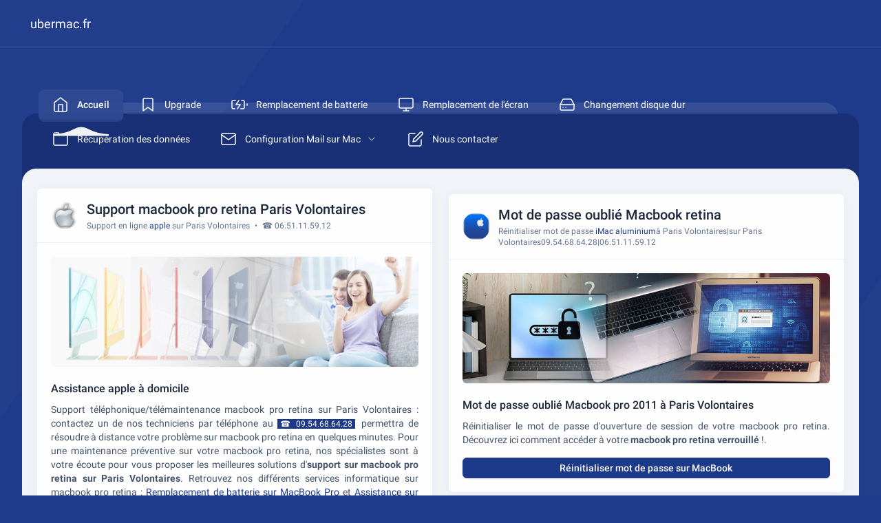

--- FILE ---
content_type: text/html; charset=utf-8
request_url: https://www.ubermac.fr/support-macbook-pro-retina/paris-volontaires
body_size: 9144
content:
<!DOCTYPE html>
<!--
Template Name: Icewall - HTML Admin Dashboard Template
Author: Left4code
Website: http://www.left4code.com/
Contact: muhammadrizki@left4code.com
Purchase: https://themeforest.net/user/left4code/portfolio
Renew Support: https://themeforest.net/user/left4code/portfolio
License: You must have a valid license purchased only from themeforest(the above link) in order to legally use the theme for your project.
-->
<html lang="fr" prefix="og: http://ogp.me/ns#" class="light">
    <!-- BEGIN: Head -->
    <head>
        <meta charset="utf-8">
        <link href="https://www.ubermac.fr/img/Depannage-macbook.png" rel="shortcut icon">
        <meta name="viewport" content="width=device-width, initial-scale=1">
        <meta name="description" content="Support macbook pro retina à Paris Volontaires ☎ 09.54.68.64.28 ✓ Votre spécialiste en réparation et vente téléphonie. Contactez-nous au 09.5">
        
            <meta name="keywords" content="Support macbook pro retina,Support macbook pro retina Paris Volontaires,Support macbook pro retina sur Paris Volontaires">

                <title>Support macbook pro retina à Paris Volontaires</title>
        <meta property="og:locale" content="fr_FR">

        <meta property="og:title" content="Support macbook pro retina à Paris Volontaires" />

        <meta property="og:description" content="Support macbook pro retina à Paris Volontaires ☎ 09.54.68.64.28 ✓ Votre spécialiste en réparation et vente téléphonie. Contactez-nous au 09.5" />

        <meta property="og:type" content="website" />
                                    <meta property="og:image" content="https://www.ubermac.fr/img/Depannage-macbook-M1-iMac-MacPro-nous-contacter-06.99.50.75.23-b.jpg" />

                <meta property="og:image:type" content="image/jpeg" />

                                                            <meta property="og:image:width" content="800" />

                        <meta property="og:image:height" content="300" />
                                      
                                        <meta property="og:image:alt" content="Support macbook pro retina à Paris Volontaires" />
                <meta property="og:url" content="https://www.ubermac.fr/support-macbook-pro-retina/paris-volontaires" />

        <meta property="og:site_name" content="ubermac.fr">

        <meta name="twitter:card" content="summary">

        <meta name="twitter:description" content="Support macbook pro retina à Paris Volontaires ☎ 09.54.68.64.28 ✓ Votre spécialiste en réparation et vente téléphonie. Contactez-nous au 09.5">

        <meta name="twitter:title" content="Support macbook pro retina à Paris Volontaires">

        
        <meta name="twitter:domain" content="https://www.ubermac.fr">

        
            
                <meta property="twitter:image" content="https://www.ubermac.fr/img/Depannage-macbook-M1-iMac-MacPro-nous-contacter-06.99.50.75.23-b.jpg" />
                
            
        
        
        <meta name="twitter:url" content="https://www.ubermac.fr/support-macbook-pro-retina/paris-volontaires">

        
        <!-- GeoLocation Meta Tags / Geotagging. Used for custom results in Google.

        Generator here http://mygeoposition.com/ 

        <meta name="geo.placename" content="Chicago, IL, USA" />

        <meta name="geo.position" content="41.8781140;-87.6297980" />

        <meta name="geo.region" content="US-Illinois" />

        <meta name="ICBM" content="41.8781140, -87.6297980" />

        -->

        
        
        
        


        <link rel="schema.DC" href="https://purl.org/DC/elements/1.0/" />

        <meta name="DC.Title" content="Support macbook pro retina" />

        
        
        
        
        
                <link rel="canonical" href="https://www.ubermac.fr/support-macbook-pro-retina/paris-volontaires">
        <!-- BEGIN: CSS Assets-->
        <link rel="stylesheet" href="https://www.ubermac.fr/dist/css/app.css" />
        <link rel="stylesheet" href="https://www.ubermac.fr/css/custom.css" />
        <script src="//code.tidio.co/6oslrkoqy6ye1mlcfft2e15gnagodo2t.js"></script>
        <!-- END: CSS Assets-->
         
    </head>
    <!-- END: Head -->
    <body class="main">
        <!-- BEGIN: Mobile Menu -->
        <div class="mobile-menu md:hidden">
            <div class="mobile-menu-bar">
                <a href="https://www.ubermac.fr/depannage-mac-a-domicile/paris-volontaires" class="flex mr-auto" title="Dépannage Mac à domicile sur Paris Volontaires ☎ 09.54.68.64.28">
                    <img alt="Dépannage Mac à domicile sur Paris Volontaires ☎ 09.54.68.64.28" title="Dépannage Mac à domicile sur Paris Volontaires ☎ 09.54.68.64.28" class="w-6" src="https://www.ubermac.fr/img/Assistace-macbook-M1-iMac-MacPro-nous-contacter-06.99.50.75.23-e.png">
                </a>
                <a href="javascript:;" id="mobile-menu-toggler"> <i data-feather="bar-chart-2" class="w-8 h-8 text-white transform -rotate-90"></i> </a>
            </div>
            <ul class="border-t border-white/[0.08] py-5 hidden">
                <li>
                                            <a href="https://www.ubermac.fr/depannage-mac-a-domicile/paris-volontaires" class="menu menu--active" title="Dépannage Mac à domicile sur Paris Volontaires ☎ 09.54.68.64.28">
                                            <div class="menu__icon"> <i data-feather="home"></i> </div>
                        <div class="menu__title"> Accueil </div>
                    </a>
                </li>
                <li>
                                            <a href="https://www.ubermac.fr/upgrade-mac/paris-volontaires" class="menu" title="Upgrade Mac sur Paris Volontaires ☎ 06.51.11.59.12">
                                            <div class="menu__icon"> <i data-feather="bookmark"></i> </div>
                        <div class="menu__title"> Upgrade </div>
                    </a>
                </li>
                <li>
                                            <a href="https://www.ubermac.fr/remplacement-batterie-macbook/paris-volontaires" class="menu" title="Changer de batterie sur MacBook à Paris Volontaires ☎ 09.54.68.64.28">
                                            <div class="menu__icon"> <i data-feather="battery-charging"></i> </div>
                        <div class="menu__title"> Remplacement de batterie </div>
                    </a>
                </li>
                <li>
                                            <a href="https://www.ubermac.fr/remplacement-ecran-casse-macbook/paris-volontaires" class="menu" title="Remplacement écran cassé sur MacBook Paris Volontaires ☎ 09.54.68.64.28">
                                            <div class="menu__icon"> <i data-feather="monitor"></i> </div>
                        <div class="menu__title"> Remplacement de l&#039;écran </div>
                    </a>
                </li>
                <li>
                                            <a href="https://www.ubermac.fr/changer-disque-dur-mac/paris-volontaires" class="menu" title="Remplacer disque dur Mac à Paris Volontaires ☎ 09.54.68.64.28">
                                            <div class="menu__icon"> <i data-feather="hard-drive"></i> </div>
                        <div class="menu__title"> Changement disque dur </div>
                    </a>
                </li>
                <li>
                                            <a href="https://www.ubermac.fr/recuperation-des-donnees-disque-dur-mac/paris-volontaires" class="menu" title="Récuperation des données disque dur mac à Paris Volontaires ☎ 09.54.68.64.28">
                                            <div class="menu__icon"> <i data-feather="folder"></i> </div>
                        <div class="menu__title"> Récupération des données </div>
                    </a>
                </li>
                <li>
                                            <a href="javascript:;.html" class="menu" title="Configuration Mail sur Mac à Paris Volontaires ☎ 06.99.50.75.23">
                                            <div class="menu__icon"> <i data-feather="mail"></i> </div>
                        <div class="menu__title"> Configuration Mail sur Mac <i data-feather="chevron-down" class="menu__sub-icon transform rotate-180"></i> </div>   
                    </a>
                    <ul class="menu__sub-open">
                        <li>
                                                    <a href="https://www.ubermac.fr/configuration-mail-free-mac/paris-volontaires" class="menu" title="Configuration Mail Free sur Mac à Paris Volontaires ☎ 06.99.50.75.23">
                                                        <div class="menu__icon"> <i data-feather="mail"></i> </div>
                                <div class="menu__title"> Mail Free </div>
                            </a>
                        </li>
                        <li>
                                                    <a href="https://www.ubermac.fr/configuration-mail-gmail-mac/paris-volontaires" class="menu" title="Configuration Mail gmail sur Mac à Paris Volontaires ☎ 06.99.50.75.23">
                                                        <div class="menu__icon"> <i data-feather="mail"></i> </div>
                                <div class="menu__title"> Mail Gmail </div>
                            </a>
                        </li>
                                                    <a href="https://www.ubermac.fr/configuration-mail-orange-mac/paris-volontaires" class="menu" title="Configuration Mail orange sur Mac à Paris Volontaires ☎ 09.54.68.64.28">
                                                        <div class="menu__icon"> <i data-feather="mail"></i> </div>
                                <div class="menu__title"> Mail Orange </div>
                            </a>
                        </li>
                                                    <a href="https://www.ubermac.fr/configuration-mail-sfr-mac/paris-volontaires" class="menu" title="Configuration Mail sfr sur Mac à Paris Volontaires ☎ 09.54.68.64.28">
                                                        <div class="menu__icon"> <i data-feather="mail"></i> </div>
                                <div class="menu__title"> Mail Sfr </div>
                            </a>
                        </li>
                    </ul>
                </li>
                <li>
                    <a href="https://www.ubermac.fr/support-macbook-pro-retina/paris-volontaires#commentaire" class="menu" title="Nous contacter Support macbook pro retina à Paris Volontaires ☎ 06.51.11.59.12.">
                        <div class="menu__icon"> <i data-feather="edit"></i> </div>
                        <div class="menu__title"> Nous contacter </div>
                    </a>
                </li>
                
            </ul>
        </div>
        <!-- END: Mobile Menu -->
        <!-- BEGIN: Top Bar -->
        <div class="top-bar-boxed h-[70px] z-[51] relative border-b border-white/[0.08] -mt-7 md:-mt-5 -mx-3 sm:-mx-8 px-3 sm:px-8 md:pt-0 mb-12">
            <div class="h-full flex items-center">
                <!-- BEGIN: Logo -->
                <a href="https://www.ubermac.fr/depannage-mac-a-domicile/paris-volontaires" class="-intro-x hidden md:flex" title="Dépannage Mac à domicile sur Paris Volontaires ☎ 09.54.68.64.28">
                    
                    <span class="text-white text-lg ml-3"> ubermac.fr </span> 
                </a>
                <!-- END: Logo -->
                                
            </div>
        </div>
        <!-- END: Top Bar -->
        <!-- BEGIN: Top Menu -->
        <nav class="top-nav">
            <ul>
                <li>
                                            <a href="https://www.ubermac.fr/depannage-mac-a-domicile/paris-volontaires" class="top-menu top-menu--active" title="Dépannage Mac à domicile sur Paris Volontaires ☎ 09.54.68.64.28">
                                            <div class="top-menu__icon"> <i data-feather="home"></i> </div>
                        <div class="top-menu__title"> Accueil </div>
                    </a>
                    
                </li>
                <li>
                                            <a href="https://www.ubermac.fr/upgrade-mac/paris-volontaires" class="top-menu" title="Upgrade Mac sur Paris Volontaires ☎ 06.51.11.59.12">
                                            <div class="top-menu__icon"> <i data-feather="bookmark"></i> </div>
                        <div class="top-menu__title"> Upgrade </div>
                    </a>
                    
                </li>
                <li>
                                            <a href="https://www.ubermac.fr/remplacement-batterie-macbook/paris-volontaires" class="top-menu" title="Changer de batterie sur MacBook à Paris Volontaires ☎ 09.54.68.64.28">
                                            <div class="top-menu__icon"> <i data-feather="battery-charging"></i> </div>
                        <div class="top-menu__title"> Remplacement de batterie </div>
                    </a>
                </li>
                <li>
                                            <a href="https://www.ubermac.fr/remplacement-ecran-casse-macbook/paris-volontaires" class="top-menu" title="Remplacement écran cassé sur MacBook Paris Volontaires ☎ 09.54.68.64.28">
                                            <div class="top-menu__icon"> <i data-feather="monitor"></i> </div>
                        <div class="top-menu__title"> Remplacement de l&#039;écran </div>
                    </a>
                </li>
                <li>
                                            <a href="https://www.ubermac.fr/changer-disque-dur-mac/paris-volontaires" class="top-menu" title="Remplacer disque dur Mac à Paris Volontaires ☎ 09.54.68.64.28">
                                            <div class="top-menu__icon"> <i data-feather="hard-drive"></i> </div>
                        <div class="top-menu__title"> Changement disque dur </div>
                    </a>
                </li>
                <li>
                                            <a href="https://www.ubermac.fr/recuperation-des-donnees-disque-dur-mac/paris-volontaires" class="top-menu" title="Récuperation des données disque dur mac à Paris Volontaires ☎ 09.54.68.64.28">
                                            <div class="top-menu__icon"> <i data-feather="folder"></i> </div>
                        <div class="top-menu__title"> Récupération des données </div>
                    </a>
                </li>
                <li>
                

                    

                                            <a href="javascript:;.html" class="top-menu" title="Configuration Mail sur Mac à Paris Volontaires ☎ 06.99.50.75.23">
                                            <div class="top-menu__icon"> <i data-feather="mail"></i> </div>
                        <div class="top-menu__title"> Configuration Mail sur Mac <i data-feather="chevron-down" class="top-menu__sub-icon"></i> </div>
                    </a>
                    <ul class="top-menu__sub-open">
                        <li>

                            <a href="https://www.ubermac.fr/configuration-mail-free-mac/paris-volontaires" class="top-menu" title="Configuration Mail Free sur Mac à Paris Volontaires ☎ 06.99.50.75.23">

                                <div class="top-menu__icon"> <i data-feather="mail"></i> </div>
                                <div class="top-menu__title"> Mail Free </div>
                            </a>
                        </li>
                        <li>
                            <a href="https://www.ubermac.fr/configuration-mail-gmail-mac/paris-volontaires" class="top-menu" title="Configuration Mail gmail sur Mac à Paris Volontaires ☎ 06.99.50.75.23">
                                <div class="top-menu__icon"> <i data-feather="mail"></i> </div>
                                <div class="top-menu__title"> Mail Gmail </div>
                            </a>
                        </li>
                        <li>
                            <a href="https://www.ubermac.fr/configuration-mail-orange-mac/paris-volontaires" class="top-menu" title="Configuration Mail orange sur Mac à Paris Volontaires ☎ 09.54.68.64.28">
                                <div class="top-menu__icon"> <i data-feather="mail"></i> </div>
                                <div class="top-menu__title"> Mail Orange </div>
                            </a>
                        </li>
                        <li>
                            <a href="https://www.ubermac.fr/configuration-mail-sfr-mac/paris-volontaires" class="top-menu" title="Configuration Mail sfr sur Mac à Paris Volontaires ☎ 09.54.68.64.28">
                                <div class="top-menu__icon"> <i data-feather="mail"></i> </div>
                                <div class="top-menu__title"> Mail Sfr </div>
                            </a>
                        </li>
                    </ul>
                </li>
                <li>
                    <a href="https://www.ubermac.fr/support-macbook-pro-retina/paris-volontaires#commentaire" class="top-menu" title="Nous contacter Support macbook pro retina à Paris Volontaires ☎ 06.51.11.59.12.">
                        <div class="top-menu__icon"> <i data-feather="edit"></i> </div>
                        <div class="top-menu__title"> Nous contacter </div>
                    </a>
                </li>
            </ul>
        </nav>
        <!-- END: Top Menu -->
                
<!-- BEGIN: Content -->
<div class="wrapper wrapper--top-nav">
    <div class="wrapper-box">
        <!-- BEGIN: Content -->
        <div class="content">
            <div class="grid grid-cols-12 gap-6 mt-5">
                
                <div class="col-span-12 2xl:col-span-9">
                    
                    <div class="grid grid-cols-12 gap-6">
                        <div class="intro-y col-span-12 lg:col-span-6">
                            <!-- BEGIN: 1 Layout -->
                            <div class="col-span-12 lg:col-span-8 xl:col-span-6 mt-2 box">
                                <div class="flex items-center border-b border-slate-200/60 dark:border-darkmode-400 px-5 py-4">
                                    <div class="w-10 h-10 flex-none image-fit">
                                        <img class="rounded-full" src="https://www.ubermac.fr/img/Depannage-macbook-M1-iMac-MacPro-nous-contacter-06.99.50.75.23-a.png" title="Support macbook pro retina Paris Volontaires" alt="Support macbook pro retina">
                                    </div>
                                    <div class="ml-3 mr-auto">
                                        <h1 class="text-xl font-medium">Support macbook pro retina Paris Volontaires</h1> 
                                        <div class="text-slate-500 text-xs mt-0.5"> Support en ligne <span class="text-primary">apple</span> sur Paris Volontaires <span class="mx-1">•</span> ☎ 06.51.11.59.12 </div>
                                    </div>
                                </div>
                                <div class="p-5">
                                    <div class="h-40 2xl:h-56 image-fit">
                                        <img class="rounded-md" src="https://www.ubermac.fr/img/Depannage-macbook-M1-iMac-MacPro-nous-contacter-06.99.50.75.23-b.jpg" title="Support macbook pro retina" alt="Support macbook pro retina Paris Volontaires">
                                    </div>
                                    <h2 class="block font-medium text-base mt-5">Assistance apple à domicile</h2> 
                                    <div class="text-slate-600 dark:text-slate-500 mt-2 justifypalld">Support téléphonique/télémaintenance macbook pro retina sur Paris Volontaires : contactez un de nos techniciens par téléphone au <span class="text-xs px-1 bg-primary text-white mr-1">☎ 09.54.68.64.28</span> permettra de résoudre à distance votre problème sur macbook pro retina en quelques minutes. Pour une maintenance préventive sur votre macbook pro retina, nos spécialistes sont à votre écoute pour vous proposer les meilleures solutions d'<strong>support sur macbook pro retina sur Paris Volontaires</strong>. Retrouvez nos différents services informatique sur macbook pro retina : <span class="text-primary"><a href="https://www.ubermac.fr/remplacement-batterie-macbook-pro/paris-volontaires" title="Remplacement de batterie sur MacBook Pro Paris Volontaires ☎ 06.51.11.59.12">Remplacement de batterie sur MacBook Pro</a></span> et <span class="text-primary"><a href="https://www.ubermac.fr/assistance-mac-studio/paris-volontaires" title="Assistance Mac Studio Paris Volontaires ☎ 06.51.11.59.12">Assistance sur mac Studio</a></span>. Après un premier diagnostique téléphonique, nous prenons un rendez-vous sur place dans les meilleurs délais.Nous intervenons dans toutes les situations quelque soit votre problème. N'hésitez pas à nous contacter pour tout renseignement concernant un <em>dépannage sur macbook pro retina sur Paris Volontaires</em> dans votre entreprise ou à votre domicile. WooMac intervient avec des experts techniques expérimentés sur <em>macbook pro retina</em> et certifiés par Apple pour vous dépanner à distance ou à domicile. </div>
                                    
                                                                            <div class="preview mt-2">
    <div class="alert alert-primary show mb-2" role="alert">
        <div class="flex items-center">
            <div class="font-medium text-lg">Besoin d'assistance sur MAC ?</div>
        </div>
        <div class="mt-3">Notre objectif est de vous offrir une réponse de qualité à toutes les questions que vous pouvez vous poser.<br />Contactez-nous : ☎ 09.54.68.64.28 & ☎ 06.51.11.59.12.</div>
    </div>
</div>                                        <h3 class="block font-medium text-base mt-5">Aide os x</h3> 
                                        <div class="text-slate-600 dark:text-slate-500 mt-2 justifypalld">Pour diagnostiquer un <strong>problème sur Mac studio</strong>, utiliser le mode sans échec pour vous aider à savoir si c'est un problème de logiciel qui se charge lors du <em>démarrage de votre MacBook</em>.Pour forcer le apple à redémarrer, il vous suffit de maintenir appuyé le bouton d'allumage pendant 10 secondes. Si aucun problème d’ordre matériel n’est détecté sur votre MacBook m1, cela peut être un problème de version de macOS que vous utilisez et vous devez peut-être la réinstaller.<a class="text-primary" href="http://www.apple.com/fr/support/osx" title="Assistance Apple OS X" _blank"="" rel="noreferrer noopener">Assistance OS X</a>. </div>
                                        <h4 class="block font-medium text-base mt-5">Problème sur battrie MacBook m1</h4> 
                                        <div class="text-slate-600 dark:text-slate-500 mt-2 justifypalld">Les solutions proposées pour la <em>réparation de batterie de MacBook retina</em> dépendent du problème rencontré.Si votre mac est toujours garantie par la société Apple, avec <a class="text-primary" href="https://support.apple.com/fr-fr/iphone/repair/service/battery-power" title="AppleCare+ iPhone" target="_blank" rel="noreferrer noopener">AppleCare+</a> pour les iPhone et <a class="text-primary" href="https://www.apple.com/fr/support/products/mac" title="AppleCare Protection Plan" target="_blank" rel="noreferrer noopener">AppleCare Protection Plan</a> pour les Mac, <em>Apple remplace votre batterie gratuitement</em>. Si votre <strong>iPhone surchauffe quand vous le rechargez</strong>, un chargeur sans marque en remplacement d’un chargeur d’iPhone officiel peut expliquer la surchauffe. Vous pouvez <strong>forcer le redémarrage de l'iPhone</strong> : appuyer sur puis relâcher rapidement le bouton volume haut Puis, appuyer et relâcher rapidement le bouton volume moins. Ensuite, maintenir enfoncé le bouton Power. </div>
                                        <h4 class="block font-medium text-base mt-5">Problème démarrage apple</h4> 
                                        <div class="text-slate-600 dark:text-slate-500 mt-2 justifypalld">Apple propose un mode sans échec pour vous aider à déterminer le <strong>problème démarrage mac</strong>.Si votre MacBook pro m1 démarre mais que le système d’exploitation lui ne démarre pas alors vous avez peut être le <em>disque-dur endommagé</em>. Réinitialisez le <strong>gestionnaire d’alimentation MacBook retina</strong> (Fonctionne uniquement pour iMacs, Mac Mini ou Mac Pro) : Débranchez le câble d’alimentation de l’iMac, Mac Mini ou MacPro, Appuyez et maintenez enfoncé pendant 20 secondes le bouton de démarrage du Macs, Rebranchez, Redémarrez. </div>
                                        <h3 class="block font-medium text-base mt-5">Sauvegarde des données sur MacBook Pro</h3> 
                                        <div class="text-slate-600 dark:text-slate-500 mt-2 justifypalld">Apple propose un article sur la différence entre les sauvegardes iCloud et les <strong>sauvegardes sur MacBook m1</strong> (<a class="text-primary" href="https://support.apple.com/fr-fr/HT203977" title="Comment sauvegarder les données sur MacBook air m1x" target="_blank" rel="noreferrer noopener">Comment sauvegarder les données sur MacBook pro m1x</a>), sélectionnez la méthode qui vous convient le mieux.Il existe de nombreuses solutions de <em>sauvegarde sur MacBook</em>. iTunes et iCloud sont deux différents types de solutions de sauvegarde proposées par Apple.Avec la <em>Sauvegarde iCloud</em> , vous sauvegardez automatiquement vos données dans le cloud avec une connexion Wi-Fi.Avec la <em>Sauvegarde iTunes</em>, en branchant votre iPhone sur PC ou Mac, ouvrez iTunes et synchronisez vos fichiers entre votre PC ou votre Mac et votre iPhone. </div>
                                                                        <div class="alert alert-secondary-soft show flex items-center mt-4" role="alert"> <i data-feather="award" class="w-6 h-6 mr-2"></i> Prise en charge rapide et sans rendez-vous toute l'année par un technicien </div>
<div class="alert alert-secondary-soft show flex items-center mt-2" role="alert"> <i data-feather="award" class="w-6 h-6 mr-2"></i> Diagnostic immédiat et gratuit de la panne de votre macbook pro retina </div>
<div class="alert alert-secondary-soft show flex items-center mt-2" role="alert"> <i data-feather="award" class="w-6 h-6 mr-2"></i> <strong>Dépannage de macbook pro retina à domicile sur Paris Volontaires</strong> </div>
<div class="alert alert-secondary-soft show flex items-center mt-2" role="alert"> <i data-feather="award" class="w-6 h-6 mr-2"></i> <em>Récupération des données macbook pro retina sur Paris Volontaires</em> : Notre technicien peut retrouver vos données </div>                                </div>
                                <!-- END: 1 Layout -->
                            </div>
                            <!-- BEGIN: Ads 2 -->
 <div class="col-span-12 lg:col-span-6 mt-6">
    <div class="box p-8 relative overflow-hidden bg-primary intro-y">
        <h2 class="leading-[2.15rem] w-full text-white text-xl -mt-3">Assistance macbook pro retina à domicile sur Paris Volontaires</h2>
        <p class="leading-[2.15rem] w-full text-white text-xl -mt-6">☎ 09.54.68.64.28 | ☎ 06.51.11.59.12</p>
        <div class="w-full leading-relaxed text-white/70 dark:text-slate-500 mt-3">Notre technicien étudie gratuitement la <strong>panne de macbook pro retina sur Paris Volontaires</strong><br />et vous remet un devis pour une réparation Express.</div>
        <img class="hidden sm:block absolute top-0 right-0 w-2/5 -mt-3 mr-2" alt="Assistance macbook pro retina à domicile sur Paris Volontaires" title="Assistance macbook pro retina à domicile sur Paris Volontaires" src="https://www.ubermac.fr/img/Depannage-macbook-M1-iMac-MacPro-a-domicile-nous-contacter-06.99.50.75.23-aa.png">
    </div>
</div>
<!-- END: Ads 2 -->                                                            <!-- BEGIN: Contact -->
<div id="commentaire" class="col-span-12 lg:col-span-8 xl:col-span-6 mt-5 box">
        <div class="flex items-center border-b border-slate-200/60 dark:border-darkmode-400 px-5 py-4">
        <div class="w-10 h-10 flex-none image-fit">
            <img src="https://www.ubermac.fr/img/Assistace-macbook-M1-iMac-MacPro-nous-contacter-06.99.50.75.23.jpg" title="Support macbook pro retina Paris Volontaires" alt="Support macbook pro retina">
        </div>
        <div class="ml-3 mr-auto">
            <div class="text-slate-500 text-md mt-0.5">Vous ne trouvez pas la réponse à votre question ? contactez-nous</div> 
        </div>
        
    </div>
    <div class="p-5 border-b">
        <div class="text-slate-500 text-md justifypalld">Notre objectif est de faire en sorte que ce contenu vous soit utile. Pouvez-vous nous indiquer en bas de page si les informations sur "<strong>Support macbook pro retina à Paris Volontaires</strong>" vous ont aidé ?. Malgré vos recherches sur notre site une question reste sans réponse ? N'hésitez pas à utiliser notre formulaire de contact pour nous écrire, nous vous répondrons personnellement dans les meilleurs délais.</div> 
    </div>
    <div class="p-5">
        <form method="POST" action="https://www.ubermac.fr/support-macbook-pro-retina/paris-volontaires#commentaire">
        <input type="hidden" name="_token" value="4zOHqStEoJ3yKoroPOOI74HsvOnIL8Nnj6hRcbzo">            <div class="grid grid-cols-12 gap-x-5">
                <div class="col-span-12 xl:col-span-6">
                    <div>
                        <label for="iname" class="form-label">Nom*</label>
                                                    <input id="iname" type="text" name="iname" class="form-control form-control-lg" placeholder="" value="" maxlength="32" required>
                                            </div>
                </div>
                <div class="col-span-12 xl:col-span-6">
                    <div class="mt-3 xl:mt-0">
                        <label for="iemail" class="form-label">Adresse mail*</label>
                                                    <input id="iemail" name="iemail" type="email" class="form-control form-control-lg" placeholder="" value="" maxlength="64" required>
                                            </div>
                </div>
                <div class="col-span-12 xl:col-span-6 mt-5">
                    <div class="mt-3 xl:mt-0">
                        <label for="iphone" class="form-label">Numéro de téléphone*</label>
                                                    <input id="iphone" name="iphone" type="number" class="form-control form-control-lg" placeholder="" value="" maxlength="12" required>
                                            </div>
                </div>
                <div class="col-span-12 xl:col-span-6 mt-5">
                    <div class="mt-3 xl:mt-0">
                        <label for="iville" class="form-label">Ville*</label>
                        <input id="iville" name="iville" type="text" class="form-control form-control-lg" placeholder="" value="" maxlength="64" required>
                    </div>
                </div>
                <div class="col-span-12 xl:col-span-12 mt-5">
                    <div class="mt-3 xl:mt-0">
                        <label for="ititre" class="form-label">Sujet*</label>
                        <input id="ititre" name="ititre" type="text" class="form-control form-control-lg" placeholder="" value="" maxlength="128" required>
                    </div>
                </div>
                <div class="col-span-12 xl:col-span-12 mt-5">
                    <div class="mt-3 xl:mt-0">
                        <label for="itexte" class="form-label">Message</label>
                        <textarea class="form-control" id="itexte" name="itexte" rows="3" placeholder="Indiquez toutes les informations complémentaires importantes pour que nous puissions traiter au mieux votre demande." maxlength="4096"></textarea>
                    </div>
                </div>
                <div class="col-span-12 xl:col-span-12 mt-5">
                    <div class="mt-3 xl:mt-0">
                        <label for="numc" class="form-label">Veuillez saisir le résultat de l'opération : 17  &#43;  4  =  ?</label>
                                                    <input type="number" name="numc" class="form-control border-start-0" id="numc" value="" placeholder="17  &#43;  4  =  ?" maxlength="3" required />
                                            </div>
                </div>
            </div>
            <div class="flex justify-end mt-4">
                <button type="submit" class="btn btn-primary w-20 mr-auto">Envoyer</button>
            </div>
        </form>
    </div>
    </div>
<!-- END: Contact -->
                                                    </div>
                        <div class="intro-y col-span-12 lg:col-span-6">
                            
                                                                                                                <!-- BEGIN: 1 Remplacement de batterie -->
 <div class="col-span-12 lg:col-span-8 xl:col-span-6 mt-4">
    <div class="col-span-12 lg:col-span-8 xl:col-span-6 mt-2 box">
        <div class="flex items-center border-b border-slate-200/60 dark:border-darkmode-400 px-5 py-4">
            <div class="w-10 h-10 flex-none image-fit">
                <img class="rounded-full" src="https://www.ubermac.fr/img/Assistace-macbook-M1-iMac-MacPro-nous-contacter-06.99.50.75.23.jpg" title="Réinitialiser mot de passe apple sur Paris Volontaires ☎ 06.51.11.59.12" alt="Réinitialiser mot de passe apple sur Paris Volontaires ☎ 06.51.11.59.12">
            </div>
            <div class="ml-3 mr-auto">
                <h2 class="text-xl font-medium">Mot de passe oublié Macbook retina</h2> 
                <div class="text-slate-500 text-xs mt-0.5"> Réinitialiser mot de passe <span class="text-primary">iMac aluminium</span>à Paris Volontaires|sur Paris Volontaires09.54.68.64.28|06.51.11.59.12 </div>
            </div>
        </div>
        <div class="p-5">
            <div class="h-40 2xl:h-56 image-fit">
                <img class="rounded-md" src="https://www.ubermac.fr/img/Mot-de-passe-oublie-mac-apple-macbook-iMac-nous-contacter-06-51-11-59-12.jpg" title="Réinitialiser mot de passe apple sur Paris Volontaires ☎ 06.51.11.59.12" alt="Réinitialiser mot de passe apple sur Paris Volontaires ☎ 06.51.11.59.12">
            </div>
            <h3 class="block font-medium text-base mt-5">Mot de passe oublié Macbook pro 2011 à Paris Volontaires</h3> 
            <div class="text-slate-600 dark:text-slate-500 mt-2 justifypalld">Réinitialiser le mot de passe d'ouverture de session de votre macbook pro retina. Découvrez ici comment accéder à votre <strong>macbook pro retina verrouillé</strong> !. </div>
            <a href="https://www.ubermac.fr/reinitialiser-mot-de-passe-macbook/paris-volontaires" class="btn btn-primary w-full py-1 px-2 mt-4" title="Réinitialiser mot de passe sur MacBook Paris Volontaires ☎ 06.51.11.59.12">Réinitialiser mot de passe sur MacBook</a>
        </div>
    </div>
</div>
<!-- END: 1 Remplacement de batterie -->                                                        <!-- BEGIN: Ads 2 -->
<div class="col-span-12 lg:col-span-8 xl:col-span-6 mt-4">
    <div class="col-span-12 lg:col-span-6">
        <div class="box p-8 relative overflow-hidden intro-y">
            <div class="leading-[2.15rem] w-full text-primary dark:text-white text-xl -mt-3">Diagnostique Gratuit de votre <span class="font-medium">MAC</span></div>
            <div class="w-full leading-relaxed text-slate-500 mt-2">Tous les services pour <span class="font-medium">MAC</span><br />Dépannage, Assistance, Mise à niveau, SSD, RAM et plus encore !</div>
            <div class="w-full leading-relaxed text-xl mt-2">☎ 09.54.68.64.28</div>
            <div class="w-full leading-relaxed text-xl mt-2">☎ 06.51.11.59.12</div>
            
            <img class="hidden sm:block absolute top-0 right-0 w-1/2 mt-1 -mr-12" src="https://www.ubermac.fr/img/Depannage-mac-apple-macbook-iMac-a-domicile-nous-contacter-06-51-11-59-12.png" title="Dépannage MacBook Pro sur Paris Volontaires ☎ 09.54.68.64.28" alt="Dépannage MacBook Pro sur Paris Volontaires ☎ 09.54.68.64.28">
        </div>
    </div>
</div>
<!-- END: Ads 2 -->                            <!-- BEGIN: Ads 2 -->
<div class="col-span-12 lg:col-span-8 xl:col-span-6 mt-4">
    <div class="col-span-12 lg:col-span-6">
        <div class="box p-8 relative overflow-hidden">
        <div class="intro-y">
    <div class="box px-4 py-4 mb-3 flex items-center zoom-in">
        <div class="w-10 h-10 flex-none image-fit rounded-md overflow-hidden">
            <img src="https://www.ubermac.fr/img/Depannage-macbook-iMac-macpro-Nous-contacter-06.51.11.59.12-41x41x2.jpg" title="Assistance technique MacBook pro m1 sur Paris Volontaires ☎ 06.51.11.59.12." alt="Assistance technique MacBook pro m1 sur Paris Volontaires ☎ 06.51.11.59.12.">
        </div>
        <div class="ml-4 mr-auto">
            <div class="font-medium">Assistante technique APPLE par Mail</div>
            <div class="text-slate-500 text-xs mt-0.5">contactus.fr@euro.apple.com</div>
        </div>
    </div>
</div>

<div class="intro-y">
    <div class="box px-4 py-4 mb-3 flex items-center zoom-in">
        <div class="w-10 h-10 flex-none image-fit rounded-md overflow-hidden">
            <img src="https://www.ubermac.fr/img/Depannage-macbook-iMac-macpro-Nous-contacter-06.51.11.59.12-41x41x1.jpg" title="Assistance technique MacBook pro m1 sur Paris Volontaires ☎ 06.51.11.59.12." alt="Assistance technique MacBook pro m1 sur Paris Volontaires ☎ 06.51.11.59.12.">
        </div>
        <div class="ml-4 mr-auto">
            <div class="font-medium">Assistante technique APPLE</div>
            <div class="text-slate-500 text-xs mt-0.5">☎ 0805 540 003</div>
        </div>
    </div>
</div>
<div class="intro-y">
    <div class="box px-4 py-4 mb-3 flex items-center zoom-in">
        <div class="w-10 h-10 flex-none image-fit rounded-md overflow-hidden">
            <img src="https://www.ubermac.fr/img/Depannage-macbook-iMac-macpro-Nous-contacter-06.51.11.59.12-41x41x3.jpg" title="Assistance technique MacBook pro m1 sur Paris Volontaires ☎ 06.51.11.59.12." alt="Assistance technique MacBook pro m1 sur Paris Volontaires ☎ 06.51.11.59.12.">
        </div>
        <div class="ml-4 mr-auto">
            <div class="font-medium">Assistante technique APPLE pour les particuliers</div>
            <div class="text-slate-500 text-xs mt-0.5">☎ 0800 046 046</div>
        </div>
    </div>
</div>
<div class="intro-y">
    <div class="box px-4 py-4 mb-3 flex items-center zoom-in">
        <div class="w-10 h-10 flex-none image-fit rounded-md overflow-hidden">
            <img src="https://www.ubermac.fr/img/Depannage-macbook-iMac-macpro-Nous-contacter-06.51.11.59.12-41x41x4.jpg" title="Assistance technique MacBook pro m1 sur Paris Volontaires ☎ 06.51.11.59.12." alt="Assistance technique MacBook pro m1 sur Paris Volontaires ☎ 06.51.11.59.12.">
        </div>
        <div class="ml-4 mr-auto">
            <div class="font-medium">Assistante technique APPLE pour les entreprises</div>
            <div class="text-slate-500 text-xs mt-0.5">☎ 0800 970 210</div>
        </div>
    </div>
</div>
<div class="intro-y">
    <div class="box px-4 py-4 mb-3 flex items-center zoom-in">
        <div class="w-10 h-10 flex-none image-fit rounded-md overflow-hidden">
            <img src="https://www.ubermac.fr/img/Depannage-macbook-iMac-macpro-Nous-contacter-06.51.11.59.12-41x41x5.jpg" title="Assistance technique MacBook pro m1 sur Paris Volontaires ☎ 06.51.11.59.12." alt="Assistance technique MacBook pro m1 sur Paris Volontaires ☎ 06.51.11.59.12.">
        </div>
        <div class="ml-4 mr-auto">
            <div class="font-medium">APPLE FRANCE pour ordinateur, iPhones, iPads</div>
            <div class="text-slate-500 text-xs mt-0.5">☎ 0805 540 003</div>
        </div>
    </div>
</div>
            
            <img class="hidden sm:block absolute top-0 right-0 w-1/2 mt-1 -mr-12" src="https://www.ubermac.fr/img/Depannage-mac-macbook-M1-MacPro-contacter-06.99.50.75.23.png" title="Dépannage MacBook Pro sur Paris Volontaires ☎ 09.54.68.64.28" alt="Dépannage MacBook Pro sur Paris Volontaires ☎ 09.54.68.64.28">
        </div>
    </div>
</div>
<!-- END: Ads 2 -->                                                                                        <!-- BEGIN: 1 Remplacement de batterie -->
 <div class="col-span-12 lg:col-span-8 xl:col-span-6 mt-4">
    <div class="col-span-12 lg:col-span-8 xl:col-span-6 mt-2 box">
        <div class="flex items-center border-b border-slate-200/60 dark:border-darkmode-400 px-5 py-4">
            <div class="w-10 h-10 flex-none image-fit">
                <img class="rounded-full" src="https://www.ubermac.fr/img/Depannage-macbook-iMac-macpro-Nous-contacter-06.51.11.59.12-41x41x2.jpg" title="Changement disque dur MacBook à Paris Volontaires ☎ 06.51.11.59.12." alt="Changement disque dur MacBook à Paris Volontaires ☎ 06.51.11.59.12.">
            </div>
            <div class="ml-3 mr-auto">
                <h2 class="text-xl font-medium">Changement disque dur MacPro</h2> 
                <div class="text-slate-500 text-xs mt-0.5"> Remplacement disque dur <span class="text-primary">MacPro</span> sur Paris Volontaires <span class="mx-1">•</span> ☎ 09.54.68.64.28. </div>
            </div>
        </div>
        <div class="p-5">
            <div class="h-40 2xl:h-56 image-fit">
                <img class="rounded-md" src="https://www.ubermac.fr/img/Remplacement-ssd-mac-apple-macbook-iMac-a-domicile-nous-contacter-06.99.50.75.23.jpg" title="Changement disque dur MacBook à Paris Volontaires ☎ 06.51.11.59.12." alt="Changement disque dur MacBook à Paris Volontaires ☎ 06.51.11.59.12.">
            </div>
            <h3 class="block font-medium text-base mt-5">Changer disque dur MacBook retina sur Paris Volontaires</h3> 
            <div class="text-slate-600 dark:text-slate-500 mt-2 justifypalld">Remplacement disque dur MacBook retina. Votre <strong>MacBook Pro est lent</strong>, reste bloque sur la pomme, affiche un message vous obligeant à redémarrer. Nous vous proposons de remplacer le disque dur de votre MacBook retina par un SSD. Remplacement de 1 To disque dur SSD pour Macbook. <em>Réparation de disque dur de iMac sur Paris Volontaires</em>. RÉCUPÉRATION DE DONNÉES SUR DISQUE DUR DÉFECTUEUX. </div>
            <a href="https://www.ubermac.fr/changer-disque-dur-mac/paris-volontaires" class="btn btn-primary w-full py-1 px-2 mt-4" title="Remplacer disque dur Mac à Paris Volontaires ☎ 09.54.68.64.28">Changer disque dur Mac</a>
        </div>
    </div>
</div>
<!-- END: 1 Remplacement de batterie -->                                                                                                                    <!-- BEGIN: 1 Remplacement de batterie -->
 <div class="col-span-12 lg:col-span-8 xl:col-span-6 mt-4">
    <div class="col-span-12 lg:col-span-8 xl:col-span-6 mt-2 box">
        <div class="flex items-center border-b border-slate-200/60 dark:border-darkmode-400 px-5 py-4">
            <div class="w-10 h-10 flex-none image-fit">
                <img class="rounded-full" src="https://www.ubermac.fr/img/Depannage-macbook-iMac-macpro-Nous-contacter-06.51.11.59.12-41x41x2.jpg" title="Mise à niveau système MacBook m1x sur Paris Volontaires ☎ 06.51.11.59.12." alt="Mise à niveau système MacBook m1x sur Paris Volontaires ☎ 06.51.11.59.12.">
            </div>
            <div class="ml-3 mr-auto">
                <h2 class="text-xl font-medium">Mise à jour mac</h2> 
                <div class="text-slate-500 text-xs mt-0.5"> Migration <span class="text-primary">MacPro</span> sur Paris Volontaires <span class="mx-1">•</span> ☎ 06.51.11.59.12 </div>
            </div>
        </div>
        <div class="p-5">
            <div class="h-40 2xl:h-56 image-fit">
                <img class="rounded-md" src="https://www.ubermac.fr/img/Mise-a-jour--macbook-M1-iMac-MacPro-nous-contacter-06.99.50.75.23.jpg" title="Mise à niveau système MacBook m1x sur Paris Volontaires ☎ 06.51.11.59.12." alt="Mise à niveau système MacBook m1x sur Paris Volontaires ☎ 06.51.11.59.12.">
            </div>
            <h3 class="block font-medium text-base mt-5">Mise à jour système MacBook m1 sur Paris Volontaires</h3> 
            <div class="text-slate-600 dark:text-slate-500 mt-2 justifypalld">Installation SSD sur iMac pro. Remplcement de l'ancien disque dur + Mac OS + Migration. Lorsqu'une nouvelle version d'OS X est disponible, vous pouvez la télécharger gratuitement, Vérifier la compatibilité de son Mac. </div>
            <a href="https://www.ubermac.fr/upgrade-mac/paris-volontaires" class="btn btn-primary w-full py-1 px-2 mt-4" title="Upgrade Mac sur Paris Volontaires ☎ 06.51.11.59.12">Upgrade Mac</a>
        </div>
    </div>
</div>
<!-- END: 1 Remplacement de batterie -->                                                                            </div>
                    </div>
                </div>
                <div class="col-span-12 2xl:col-span-3">
                <a href="https://api.whatsapp.com/send?phone=330651115912" title="Support macbook pro retina"><img src="https://www.ubermac.fr/img/Contact-assistance-sur-macbook-nous-contacter-06-51-11-59-12.png" alt="Support macbook pro retina Paris Volontaires" title="Support macbook pro retina"></a>
                    <div class="col-span-12 md:col-span-6 xl:col-span-4 2xl:col-span-12 mt-3">
    <div class="intro-x flex items-center h-10">
        <p class="text-lg font-medium truncate mr-5">
                    Nos dernières interventions
                </p>
    </div>
    <div class="mt-5">
                                <div class="intro-x">
                <div class="box px-5 py-3 mb-3 flex items-center zoom-in">
                    <div class="w-10 h-10 flex-none image-fit rounded-full overflow-hidden">
                                                <img alt="intégration ssd 1 terra 
migration des données 
imac mi-2011 creteil" title="intégration ssd 1 terra 
migration des données 
imac mi-2011 creteil" src="https://www.ubermac.fr/img/Depannage-macbook-iMac-macpro-Nous-contacter-06.51.11.59.12-41x41x6.jpg">
                    </div>
                    <div class="ml-4 mr-auto">
                        <div class="font-medium">Creteil</div>
                        <div class="text-slate-500 text-xs mt-0.5">Intégration ssd 1 terra 
migration des données 
imac mi-2011</div>
                    </div>
                </div>
            </div>
                                <div class="intro-x">
                <div class="box px-5 py-3 mb-3 flex items-center zoom-in">
                    <div class="w-10 h-10 flex-none image-fit rounded-full overflow-hidden">
                                                <img alt="formation environnement apple macbook pro M1 paris 9" title="formation environnement apple macbook pro M1 paris 9" src="https://www.ubermac.fr/img/Depannage-macbook-iMac-macpro-Nous-contacter-06.51.11.59.12-41x41x3.jpg">
                    </div>
                    <div class="ml-4 mr-auto">
                        <div class="font-medium">Paris 9</div>
                        <div class="text-slate-500 text-xs mt-0.5">Formation environnement apple macbook pro M1</div>
                    </div>
                </div>
            </div>
            </div>
</div>
                                            <div class="intro-x flex items-center h-10">
    <p class="text-lg font-medium truncate mr-5">
        Nos dernières demandes
    </p>
</div>
            <div class="mt-5 intro-x">
        <div class="box zoom-in">
            <div class="tiny-slider">
                <div class="p-5">
                    <div class="text-base font-medium truncate">Utilisateur</div>
                    <div class="text-slate-400 mt-1">Marseille</div>
                    <div class="text-slate-500 text-justify mt-1">Mise à jour ios</div>
                    <div class="font-medium flex mt-5">
                        <p class="btn btn-secondary py-1 px-2">23-01-2026</p>
                    </div>
                </div>
            </div>
        </div>
    </div>
                <div class="mt-5 intro-x">
        <div class="box zoom-in">
            <div class="tiny-slider">
                <div class="p-5">
                    <div class="text-base font-medium truncate">Mathieu</div>
                    <div class="text-slate-400 mt-1">Montreuil</div>
                    <div class="text-slate-500 text-justify mt-1">Bonjour,
Je souhaite remplacer l’écran fissuré de mon MacBook Pro M1 13 pouces (2020), avec un écran pas nécessairement de marq...</div>
                    <div class="font-medium flex mt-5">
                        <p class="btn btn-secondary py-1 px-2">19-01-2026</p>
                    </div>
                </div>
            </div>
        </div>
    </div>
                <div class="mt-5 intro-x">
        <div class="box zoom-in">
            <div class="tiny-slider">
                <div class="p-5">
                    <div class="text-base font-medium truncate">Thierry</div>
                    <div class="text-slate-400 mt-1">MONTADY</div>
                    <div class="text-slate-500 text-justify mt-1">Bonjour,
J&#039;ai besoin de changer l&#039;écran de mon MacBook Pro 15 pouces 2018 (modèle A1990), suite à une chute dans mon sac à dos....</div>
                    <div class="font-medium flex mt-5">
                        <p class="btn btn-secondary py-1 px-2">18-01-2026</p>
                    </div>
                </div>
            </div>
        </div>
    </div>
                                                
                </div>
            </div>
        </div>
        <!-- END: Content -->
    </div>
</div>
<!-- END: Content -->

        <!-- END: Content -->
                    <script type="application/ld+json">
  {
    "@context": "https://schema.org",
    "@type": "LocalBusiness",
    "address": {
      "@type": "PostalAddress",
              "addressLocality": "MAISONS-ALFORT",
                    "addressRegion": "VAL-DE-MARNE",
                    "postalCode": "94700",
                    "streetAddress": "5 Rue paul vaillant couturier"
          },
    "aggregateRating": {
      "@type": "AggregateRating",
      "ratingValue": "4.8235294117647",
      "reviewCount": "136"
    },
    "description": "Support macbook pro retina à Paris Volontaires ☎ 09.54.68.64.28 ✓ Votre spécialiste en réparation et vente téléphonie. Contactez-nous au 09.5",
    "name": "ubermac.fr",
    "telephone": "06.99.50.75.23",
                      "image": "https://www.ubermac.fr/img/Depannage-macbook-M1-iMac-MacPro-nous-contacter-06.99.50.75.23-b.jpg",
            
    "url": "https://www.ubermac.fr/support-macbook-pro-retina/paris-volontaires",
    "priceRange": "€€"
  }
  </script>            <script type="application/ld+json">
  {
    "@context": "https://schema.org",
    "@type": "Product",
    "aggregateRating": {
      "@type": "AggregateRating",
      "ratingValue": "4.82",
      "reviewCount": "136"
    },
    "description": "Support macbook pro retina à Paris Volontaires ☎ 09.54.68.64.28 ✓ Votre spécialiste en réparation et vente téléphonie. Contactez-nous au 09.5",
    "name": "Support macbook pro retina",
                      "image": "https://www.ubermac.fr/img/Depannage-macbook-M1-iMac-MacPro-nous-contacter-06.99.50.75.23-b.jpg",
                 
    
    "offers": {
      "@type": "Offer",
      "availability": "https://schema.org/InStock",
                        "price": "129",
                                      "brand": "Apple",
                 
      "priceCurrency": "EUR",
      "url" : "https://www.ubermac.fr/support-macbook-pro-retina/paris-volontaires",
                                     
              "priceValidUntil": "2021-01-01",
              "sku": "7112953849614"
                                      
    },
    
    "review": [
                  {
        
          "@type": "Review",

          "datePublished": "2026-01-23",
          "reviewBody": "Mise à jour ios",
          "name": "Support macbook pro retina",
          "reviewRating": {
            "@type": "Rating",
            "bestRating": "5",
            "ratingValue": "5",
            "worstRating": "5"
          }
                  },
                                                {
        
          "@type": "Review",

          "datePublished": "2026-01-18",
          "reviewBody": "Bonjour,
J&#039;ai besoin de changer l&#039;écran de mon MacBook Pro 15 pouces 2018 (modèle A1990), suite à une chute dans mon sac à dos....",
          "name": "Support macbook pro retina",
          "reviewRating": {
            "@type": "Rating",
            "bestRating": "5",
            "ratingValue": "5",
            "worstRating": "5"
          }
                  },
                                                                                    {
        
          "@type": "Review",

          "datePublished": "2026-01-14",
          "reviewBody": "MACBOOK PRO RETINA 13 POUCES DEBUT 2015 PROCESSEUR 2.7GHZ INTEL CORE I5 DOUBLE COEUR MEMOIRE 8GO DDR3 mac os monterey version 12...",
          "name": "Support macbook pro retina",
          "reviewRating": {
            "@type": "Rating",
            "bestRating": "5",
            "ratingValue": "5",
            "worstRating": "5"
          }
                  }
            ]
  }
  </script>

   
                
        
        <!-- BEGIN: JS Assets-->
        <script src="https://developers.google.com/maps/documentation/javascript/examples/markerclusterer/markerclusterer.js"></script>
        <script src="https://maps.googleapis.com/maps/api/js?key=["your-google-map-api"]&libraries=places"></script>
        <script src="https://www.ubermac.fr/dist/js/app.js"></script>
        
        <!-- END: JS Assets-->
    </body>
</html>

--- FILE ---
content_type: text/css
request_url: https://www.ubermac.fr/dist/css/app.css
body_size: 41220
content:
/*
 ! tailwindcss v3.0.15 | MIT License | https://tailwindcss.com
 */*,:after,:before{border:0 solid #e5e7eb;box-sizing:border-box}:after,:before{--tw-content:""}html{-webkit-text-size-adjust:100%;font-family:ui-sans-serif,system-ui,-apple-system,BlinkMacSystemFont,Segoe UI,Roboto,Helvetica Neue,Arial,Noto Sans,sans-serif,Apple Color Emoji,Segoe UI Emoji,Segoe UI Symbol,Noto Color Emoji;line-height:1.5;-moz-tab-size:4;-o-tab-size:4;tab-size:4}body{line-height:inherit;margin:0}hr{border-top-width:1px;color:inherit;height:0}abbr:where([title]){-webkit-text-decoration:underline dotted;text-decoration:underline dotted}h1,h2,h3,h4,h5,h6{font-size:inherit;font-weight:inherit}a{color:inherit;text-decoration:inherit}b,strong{font-weight:bolder}code,kbd,pre,samp{font-family:ui-monospace,SFMono-Regular,Menlo,Monaco,Consolas,Liberation Mono,Courier New,monospace;font-size:1em}small{font-size:80%}sub,sup{font-size:75%;line-height:0;position:relative;vertical-align:baseline}sub{bottom:-.25em}sup{top:-.5em}table{border-collapse:collapse;border-color:inherit;text-indent:0}button,input,optgroup,select,textarea{color:inherit;font-family:inherit;font-size:100%;line-height:inherit;margin:0;padding:0}button,select{text-transform:none}[type=button],[type=reset],[type=submit],button{-webkit-appearance:button;background-color:transparent;background-image:none}:-moz-focusring{outline:auto}:-moz-ui-invalid{box-shadow:none}progress{vertical-align:baseline}::-webkit-inner-spin-button,::-webkit-outer-spin-button{height:auto}[type=search]{-webkit-appearance:textfield;outline-offset:-2px}::-webkit-search-decoration{-webkit-appearance:none}::-webkit-file-upload-button{-webkit-appearance:button;font:inherit}summary{display:list-item}blockquote,dd,dl,figure,h1,h2,h3,h4,h5,h6,hr,p,pre{margin:0}fieldset{margin:0}fieldset,legend{padding:0}menu,ol,ul{list-style:none;margin:0;padding:0}textarea{resize:vertical}input::-moz-placeholder,textarea::-moz-placeholder{color:#9ca3af}input:-ms-input-placeholder,textarea:-ms-input-placeholder{color:#9ca3af}input::placeholder,textarea::placeholder{color:#9ca3af}[role=button],button{cursor:pointer}:disabled{cursor:default}audio,canvas,embed,iframe,img,object,svg,video{display:block;vertical-align:middle}img,video{height:auto;max-width:100%}[hidden]{display:none}[multiple],[type=date],[type=datetime-local],[type=email],[type=month],[type=number],[type=password],[type=search],[type=tel],[type=text],[type=time],[type=url],[type=week],select,textarea{--tw-shadow:0 0 #0000;-webkit-appearance:none;-moz-appearance:none;appearance:none;background-color:#fff;border-color:#6b7280;border-radius:0;border-width:1px;font-size:1rem;line-height:1.5rem;padding:.5rem .75rem}[multiple]:focus,[type=date]:focus,[type=datetime-local]:focus,[type=email]:focus,[type=month]:focus,[type=number]:focus,[type=password]:focus,[type=search]:focus,[type=tel]:focus,[type=text]:focus,[type=time]:focus,[type=url]:focus,[type=week]:focus,select:focus,textarea:focus{--tw-ring-inset:var(--tw-empty,/*!*/ /*!*/);--tw-ring-offset-width:0px;--tw-ring-offset-color:#fff;--tw-ring-color:#2563eb;--tw-ring-offset-shadow:var(--tw-ring-inset) 0 0 0 var(--tw-ring-offset-width) var(--tw-ring-offset-color);--tw-ring-shadow:var(--tw-ring-inset) 0 0 0 calc(1px + var(--tw-ring-offset-width)) var(--tw-ring-color);border-color:#2563eb;box-shadow:var(--tw-ring-offset-shadow),var(--tw-ring-shadow),var(--tw-shadow);outline:2px solid transparent;outline-offset:2px}input::-moz-placeholder,textarea::-moz-placeholder{color:#6b7280;opacity:1}input:-ms-input-placeholder,textarea:-ms-input-placeholder{color:#6b7280;opacity:1}input::placeholder,textarea::placeholder{color:#6b7280;opacity:1}::-webkit-datetime-edit-fields-wrapper{padding:0}::-webkit-date-and-time-value{min-height:1.5em}select{-webkit-print-color-adjust:exact;background-image:url("data:image/svg+xml;charset=utf-8,%3Csvg xmlns='http://www.w3.org/2000/svg' fill='none' viewBox='0 0 20 20'%3E%3Cpath stroke='%236b7280' stroke-linecap='round' stroke-linejoin='round' stroke-width='1.5' d='m6 8 4 4 4-4'/%3E%3C/svg%3E");background-position:right .5rem center;background-repeat:no-repeat;background-size:1.5em 1.5em;color-adjust:exact;padding-right:2.5rem}[multiple]{-webkit-print-color-adjust:unset;background-image:none;background-position:0 0;background-repeat:unset;background-size:initial;color-adjust:unset;padding-right:.75rem}[type=checkbox],[type=radio]{-webkit-print-color-adjust:exact;--tw-shadow:0 0 #0000;-webkit-appearance:none;-moz-appearance:none;appearance:none;background-color:#fff;background-origin:border-box;border-color:#6b7280;border-width:1px;color:#2563eb;color-adjust:exact;display:inline-block;flex-shrink:0;height:1rem;padding:0;-webkit-user-select:none;-moz-user-select:none;-ms-user-select:none;user-select:none;vertical-align:middle;width:1rem}[type=checkbox]{border-radius:0}[type=radio]{border-radius:100%}[type=checkbox]:focus,[type=radio]:focus{--tw-ring-inset:var(--tw-empty,/*!*/ /*!*/);--tw-ring-offset-width:2px;--tw-ring-offset-color:#fff;--tw-ring-color:#2563eb;--tw-ring-offset-shadow:var(--tw-ring-inset) 0 0 0 var(--tw-ring-offset-width) var(--tw-ring-offset-color);--tw-ring-shadow:var(--tw-ring-inset) 0 0 0 calc(2px + var(--tw-ring-offset-width)) var(--tw-ring-color);box-shadow:var(--tw-ring-offset-shadow),var(--tw-ring-shadow),var(--tw-shadow);outline:2px solid transparent;outline-offset:2px}[type=checkbox]:checked,[type=radio]:checked{background-color:currentColor;background-position:50%;background-repeat:no-repeat;background-size:100% 100%;border-color:transparent}[type=checkbox]:checked{background-image:url("data:image/svg+xml;charset=utf-8,%3Csvg viewBox='0 0 16 16' fill='%23fff' xmlns='http://www.w3.org/2000/svg'%3E%3Cpath d='M12.207 4.793a1 1 0 0 1 0 1.414l-5 5a1 1 0 0 1-1.414 0l-2-2a1 1 0 0 1 1.414-1.414L6.5 9.086l4.293-4.293a1 1 0 0 1 1.414 0z'/%3E%3C/svg%3E")}[type=radio]:checked{background-image:url("data:image/svg+xml;charset=utf-8,%3Csvg viewBox='0 0 16 16' fill='%23fff' xmlns='http://www.w3.org/2000/svg'%3E%3Ccircle cx='8' cy='8' r='3'/%3E%3C/svg%3E")}[type=checkbox]:checked:focus,[type=checkbox]:checked:hover,[type=radio]:checked:focus,[type=radio]:checked:hover{background-color:currentColor;border-color:transparent}[type=checkbox]:indeterminate{background-color:currentColor;background-image:url("data:image/svg+xml;charset=utf-8,%3Csvg xmlns='http://www.w3.org/2000/svg' fill='none' viewBox='0 0 16 16'%3E%3Cpath stroke='%23fff' stroke-linecap='round' stroke-linejoin='round' stroke-width='2' d='M4 8h8'/%3E%3C/svg%3E");background-position:50%;background-repeat:no-repeat;background-size:100% 100%;border-color:transparent}[type=checkbox]:indeterminate:focus,[type=checkbox]:indeterminate:hover{background-color:currentColor;border-color:transparent}[type=file]{background:unset;border-color:inherit;border-radius:0;border-width:0;font-size:unset;line-height:inherit;padding:0}[type=file]:focus{outline:1px auto -webkit-focus-ring-color}*,:after,:before{--tw-translate-x:0;--tw-translate-y:0;--tw-rotate:0;--tw-skew-x:0;--tw-skew-y:0;--tw-scale-x:1;--tw-scale-y:1;--tw-pan-x: ;--tw-pan-y: ;--tw-pinch-zoom: ;--tw-scroll-snap-strictness:proximity;--tw-ordinal: ;--tw-slashed-zero: ;--tw-numeric-figure: ;--tw-numeric-spacing: ;--tw-numeric-fraction: ;--tw-ring-inset: ;--tw-ring-offset-width:0px;--tw-ring-offset-color:#fff;--tw-ring-color:rgba(59,130,246,.5);--tw-ring-offset-shadow:0 0 #0000;--tw-ring-shadow:0 0 #0000;--tw-shadow:0 0 #0000;--tw-shadow-colored:0 0 #0000;--tw-blur: ;--tw-brightness: ;--tw-contrast: ;--tw-grayscale: ;--tw-hue-rotate: ;--tw-invert: ;--tw-saturate: ;--tw-sepia: ;--tw-drop-shadow: ;--tw-backdrop-blur: ;--tw-backdrop-brightness: ;--tw-backdrop-contrast: ;--tw-backdrop-grayscale: ;--tw-backdrop-hue-rotate: ;--tw-backdrop-invert: ;--tw-backdrop-opacity: ;--tw-backdrop-saturate: ;--tw-backdrop-sepia: }.container{margin-left:auto;margin-right:auto;width:100%}@media (min-width:640px){.container{max-width:640px}}@media (min-width:768px){.container{max-width:768px}}@media (min-width:1024px){.container{max-width:1024px}}@media (min-width:1280px){.container{max-width:1280px}}@media (min-width:1536px){.container{max-width:1536px}}.accordion .accordion-item{padding-bottom:1rem;padding-top:1rem}.accordion .accordion-item:not(:last-child){border-bottom-width:1px;border-color:rgb(var(--color-slate-200)/.6)}.dark .accordion .accordion-item:not(:last-child){--tw-border-opacity:1;border-color:rgb(var(--color-darkmode-400)/var(--tw-border-opacity))}.accordion .accordion-item:first-child{margin-top:-1rem}.accordion .accordion-item:last-child{margin-bottom:-1rem}.accordion .accordion-item .accordion-header .accordion-button{font-weight:500;margin-bottom:-1rem;margin-top:-1rem;padding-bottom:1rem;padding-top:1rem;text-align:left;width:100%}.dark .accordion .accordion-item .accordion-header .accordion-button{--tw-text-opacity:1;color:rgb(var(--color-slate-400)/var(--tw-text-opacity))}.accordion .accordion-item .accordion-header .accordion-button:focus{outline:2px solid transparent;outline-offset:2px}.accordion .accordion-item .accordion-header .accordion-button:not(.collapsed){--tw-text-opacity:1;color:rgb(var(--color-primary)/var(--tw-text-opacity))}.dark .accordion .accordion-item .accordion-header .accordion-button:not(.collapsed){--tw-text-opacity:1;color:rgb(var(--color-slate-300)/var(--tw-text-opacity))}.\!accordion .\!accordion-item .\!accordion-header .\!accordion-button:not(.\!collapsed){--tw-text-opacity:1;color:rgb(var(--color-primary)/var(--tw-text-opacity))}.dark .\!accordion .\!accordion-item .\!accordion-header .\!accordion-button:not(.\!collapsed){--tw-text-opacity:1;color:rgb(var(--color-slate-300)/var(--tw-text-opacity))}.accordion .accordion-collapse{--tw-text-opacity:1;color:rgb(var(--color-slate-700)/var(--tw-text-opacity));line-height:1.625;margin-top:.75rem}.dark .accordion .accordion-collapse{--tw-text-opacity:1;color:rgb(var(--color-slate-400)/var(--tw-text-opacity))}.accordion .accordion-collapse.collapse:not(.show){display:none}.accordion.accordion-boxed .accordion-item{border-color:rgb(var(--color-slate-200)/.6);border-width:1px;margin-top:.75rem;padding:1rem}.dark .accordion.accordion-boxed .accordion-item{--tw-border-opacity:1;border-color:rgb(var(--color-darkmode-400)/var(--tw-border-opacity))}.accordion.accordion-boxed .accordion-item:first-child{margin-top:0}.accordion.accordion-boxed .accordion-item:last-child{margin-bottom:0}.alert{border-radius:.375rem;border-width:1px;padding:1rem 1.25rem;position:relative}.alert.alert-dismissible{padding-left:1.25rem;padding-right:4rem}.alert.alert-dismissible:not(.show){display:none}.alert .btn-close{margin-bottom:auto;margin-right:.5rem;margin-top:auto;padding:.5rem .75rem;position:absolute;right:0}.btn-close{--tw-text-opacity:1;color:rgb(var(--color-slate-800)/var(--tw-text-opacity))}.alert-primary{--tw-border-opacity:1;--tw-bg-opacity:1;--tw-text-opacity:1;background-color:rgb(var(--color-primary)/var(--tw-bg-opacity));color:rgb(255 255 255/var(--tw-text-opacity))}.alert-primary,.dark .alert-primary{border-color:rgb(var(--color-primary)/var(--tw-border-opacity))}.dark .alert-primary{--tw-border-opacity:1}.alert-secondary{--tw-text-opacity:1;background-color:rgb(var(--color-slate-200)/.7);border-color:rgb(var(--color-slate-200)/.7);color:rgb(var(--color-slate-500)/var(--tw-text-opacity))}.dark .alert-secondary{background-color:rgb(var(--color-darkmode-400)/var(--tw-bg-opacity));border-color:rgb(var(--color-darkmode-400)/var(--tw-border-opacity));color:rgb(var(--color-slate-300)/var(--tw-text-opacity))}.alert-success,.dark .alert-secondary{--tw-border-opacity:1;--tw-bg-opacity:1;--tw-text-opacity:1}.alert-success{background-color:rgb(var(--color-success)/var(--tw-bg-opacity));color:rgb(var(--color-slate-900)/var(--tw-text-opacity))}.alert-success,.dark .alert-success{border-color:rgb(var(--color-success)/var(--tw-border-opacity))}.dark .alert-success{--tw-border-opacity:1}.alert-warning{--tw-border-opacity:1;--tw-bg-opacity:1;--tw-text-opacity:1;background-color:rgb(var(--color-warning)/var(--tw-bg-opacity));color:rgb(var(--color-slate-900)/var(--tw-text-opacity))}.alert-warning,.dark .alert-warning{border-color:rgb(var(--color-warning)/var(--tw-border-opacity))}.dark .alert-warning{--tw-border-opacity:1}.alert-pending{--tw-border-opacity:1;--tw-bg-opacity:1;--tw-text-opacity:1;background-color:rgb(var(--color-pending)/var(--tw-bg-opacity));color:rgb(255 255 255/var(--tw-text-opacity))}.alert-pending,.dark .alert-pending{border-color:rgb(var(--color-pending)/var(--tw-border-opacity))}.dark .alert-pending{--tw-border-opacity:1}.alert-danger{--tw-border-opacity:1;--tw-bg-opacity:1;--tw-text-opacity:1;background-color:rgb(var(--color-danger)/var(--tw-bg-opacity));color:rgb(255 255 255/var(--tw-text-opacity))}.alert-danger,.dark .alert-danger{border-color:rgb(var(--color-danger)/var(--tw-border-opacity))}.dark .alert-danger{--tw-border-opacity:1}.alert-dark{--tw-border-opacity:1;background-color:rgb(var(--color-slate-700)/var(--tw-bg-opacity));border-color:rgb(var(--color-slate-700)/var(--tw-border-opacity));color:rgb(255 255 255/var(--tw-text-opacity))}.alert-dark,.dark .alert-dark{--tw-bg-opacity:1;--tw-text-opacity:1}.dark .alert-dark{background-color:rgb(var(--color-darkmode-800)/var(--tw-bg-opacity));border-color:transparent;color:rgb(var(--color-slate-300)/var(--tw-text-opacity))}.alert-outline-primary{--tw-border-opacity:1;--tw-text-opacity:1;color:rgb(var(--color-primary)/var(--tw-text-opacity))}.alert-outline-primary,.dark .alert-outline-primary{border-color:rgb(var(--color-primary)/var(--tw-border-opacity))}.dark .alert-outline-primary{--tw-border-opacity:1}.alert-outline-secondary{--tw-border-opacity:1;--tw-text-opacity:1;border-color:rgb(var(--color-slate-200)/var(--tw-border-opacity));color:rgb(var(--color-slate-500)/var(--tw-text-opacity))}.dark .alert-outline-secondary{--tw-text-opacity:1;border-color:rgb(var(--color-darkmode-100)/.4);color:rgb(var(--color-slate-300)/var(--tw-text-opacity))}.alert-outline-success{--tw-border-opacity:1;--tw-text-opacity:1;color:rgb(var(--color-success)/var(--tw-text-opacity))}.alert-outline-success,.dark .alert-outline-success{border-color:rgb(var(--color-success)/var(--tw-border-opacity))}.dark .alert-outline-success{--tw-border-opacity:1}.alert-outline-warning{--tw-border-opacity:1;--tw-text-opacity:1;color:rgb(var(--color-warning)/var(--tw-text-opacity))}.alert-outline-warning,.dark .alert-outline-warning{border-color:rgb(var(--color-warning)/var(--tw-border-opacity))}.dark .alert-outline-warning{--tw-border-opacity:1}.alert-outline-pending{--tw-border-opacity:1;--tw-text-opacity:1;color:rgb(var(--color-pending)/var(--tw-text-opacity))}.alert-outline-pending,.dark .alert-outline-pending{border-color:rgb(var(--color-pending)/var(--tw-border-opacity))}.dark .alert-outline-pending{--tw-border-opacity:1}.alert-outline-danger{--tw-border-opacity:1;--tw-text-opacity:1;color:rgb(var(--color-danger)/var(--tw-text-opacity))}.alert-outline-danger,.dark .alert-outline-danger{border-color:rgb(var(--color-danger)/var(--tw-border-opacity))}.dark .alert-outline-danger{--tw-border-opacity:1}.alert-outline-dark{--tw-border-opacity:1;--tw-text-opacity:1;border-color:rgb(var(--color-slate-700)/var(--tw-border-opacity));color:rgb(var(--color-slate-700)/var(--tw-text-opacity))}.dark .alert-outline-dark{--tw-border-opacity:1;--tw-text-opacity:1;border-color:rgb(var(--color-darkmode-800)/var(--tw-border-opacity));color:rgb(var(--color-slate-300)/var(--tw-text-opacity))}.alert-primary-soft{--tw-border-opacity:0.05;--tw-bg-opacity:0.2;--tw-text-opacity:1;background-color:rgb(var(--color-primary)/var(--tw-bg-opacity));color:rgb(var(--color-primary)/var(--tw-text-opacity))}.alert-primary-soft,.dark .alert-primary-soft{border-color:rgb(var(--color-primary)/var(--tw-border-opacity))}.dark .alert-primary-soft{--tw-border-opacity:1;--tw-bg-opacity:0.2}.alert-secondary-soft{--tw-border-opacity:1;--tw-bg-opacity:0.1;--tw-text-opacity:1;background-color:rgb(var(--color-slate-300)/var(--tw-bg-opacity));border-color:rgb(var(--color-slate-200)/var(--tw-border-opacity));color:rgb(var(--color-slate-500)/var(--tw-text-opacity))}.dark .alert-secondary-soft{--tw-text-opacity:1;background-color:rgb(var(--color-darkmode-100)/.2);border-color:rgb(var(--color-darkmode-100)/.3);color:rgb(var(--color-slate-300)/var(--tw-text-opacity))}.alert-success-soft{--tw-border-opacity:0.05;--tw-bg-opacity:0.2;--tw-text-opacity:1;background-color:rgb(var(--color-success)/var(--tw-bg-opacity));color:rgb(var(--color-success)/var(--tw-text-opacity))}.alert-success-soft,.dark .alert-success-soft{border-color:rgb(var(--color-success)/var(--tw-border-opacity))}.dark .alert-success-soft{--tw-border-opacity:0.2}.alert-warning-soft{--tw-border-opacity:0.05;--tw-bg-opacity:0.2;--tw-text-opacity:1;background-color:rgb(var(--color-warning)/var(--tw-bg-opacity));color:rgb(var(--color-warning)/var(--tw-text-opacity))}.alert-warning-soft,.dark .alert-warning-soft{border-color:rgb(var(--color-warning)/var(--tw-border-opacity))}.dark .alert-warning-soft{--tw-border-opacity:0.2}.alert-pending-soft{--tw-border-opacity:0.05;--tw-bg-opacity:0.2;--tw-text-opacity:1;background-color:rgb(var(--color-pending)/var(--tw-bg-opacity));color:rgb(var(--color-pending)/var(--tw-text-opacity))}.alert-pending-soft,.dark .alert-pending-soft{border-color:rgb(var(--color-pending)/var(--tw-border-opacity))}.dark .alert-pending-soft{--tw-border-opacity:0.2}.alert-danger-soft{--tw-border-opacity:0.05;--tw-bg-opacity:0.2;--tw-text-opacity:1;background-color:rgb(var(--color-danger)/var(--tw-bg-opacity));color:rgb(var(--color-danger)/var(--tw-text-opacity))}.alert-danger-soft,.dark .alert-danger-soft{border-color:rgb(var(--color-danger)/var(--tw-border-opacity))}.dark .alert-danger-soft{--tw-border-opacity:0.2}.alert-dark-soft{--tw-border-opacity:0.05;--tw-bg-opacity:0.2;--tw-text-opacity:1;background-color:rgb(var(--color-slate-700)/var(--tw-bg-opacity));border-color:rgb(var(--color-slate-700)/var(--tw-border-opacity));color:rgb(var(--color-slate-700)/var(--tw-text-opacity))}.dark .alert-dark-soft{--tw-text-opacity:1;background-color:rgb(var(--color-darkmode-800)/.3);border-color:rgb(var(--color-darkmode-800)/.6);color:rgb(var(--color-slate-300)/var(--tw-text-opacity))}.btn{--tw-shadow:0 1px 2px 0 rgba(0,0,0,.05);--tw-shadow-colored:0 1px 2px 0 var(--tw-shadow-color);align-items:center;border-radius:.375rem;border-width:1px;box-shadow:var(--tw-ring-offset-shadow,0 0 #0000),var(--tw-ring-shadow,0 0 #0000),var(--tw-shadow);cursor:pointer;display:inline-flex;font-weight:500;justify-content:center;padding:.5rem .75rem;transition-duration:.2s;transition-property:color,background-color,border-color,fill,stroke,opacity,box-shadow,transform,filter,-webkit-text-decoration-color,-webkit-backdrop-filter;transition-property:color,background-color,border-color,text-decoration-color,fill,stroke,opacity,box-shadow,transform,filter,backdrop-filter;transition-property:color,background-color,border-color,text-decoration-color,fill,stroke,opacity,box-shadow,transform,filter,backdrop-filter,-webkit-text-decoration-color,-webkit-backdrop-filter;transition-timing-function:cubic-bezier(.4,0,.2,1)}.btn:focus{--tw-ring-offset-shadow:var(--tw-ring-inset) 0 0 0 var(--tw-ring-offset-width) var(--tw-ring-offset-color);--tw-ring-shadow:var(--tw-ring-inset) 0 0 0 calc(4px + var(--tw-ring-offset-width)) var(--tw-ring-color);--tw-ring-color:rgb(var(--color-primary)/var(--tw-ring-opacity));--tw-ring-opacity:0.2;box-shadow:var(--tw-ring-offset-shadow),var(--tw-ring-shadow),var(--tw-shadow,0 0 #0000)}.dark .btn{transition-property:none}.dark .btn:focus{--tw-ring-color:rgb(var(--color-slate-700)/var(--tw-ring-opacity));--tw-ring-opacity:0.5}.btn:hover:not(:disabled){--tw-border-opacity:0.9;--tw-bg-opacity:0.9}.btn:not(button){text-align:center}.btn:disabled{cursor:not-allowed;opacity:.7}.btn-sm{font-size:.75rem;line-height:1rem;padding:.375rem .5rem}.btn-lg{font-size:1.125rem;line-height:1.75rem;padding:.375rem 1rem}.btn-primary{--tw-border-opacity:1;--tw-bg-opacity:1;--tw-text-opacity:1;background-color:rgb(var(--color-primary)/var(--tw-bg-opacity));color:rgb(255 255 255/var(--tw-text-opacity))}.btn-primary,.dark .btn-primary{border-color:rgb(var(--color-primary)/var(--tw-border-opacity))}.dark .btn-primary{--tw-border-opacity:1}.btn-secondary{--tw-text-opacity:1;background-color:rgb(var(--color-slate-200)/.7);border-color:rgb(var(--color-slate-200)/.7);color:rgb(var(--color-slate-500)/var(--tw-text-opacity))}.dark .btn-secondary{--tw-border-opacity:1;--tw-bg-opacity:1;--tw-text-opacity:1;background-color:rgb(var(--color-darkmode-400)/var(--tw-bg-opacity));border-color:rgb(var(--color-darkmode-400)/var(--tw-border-opacity));color:rgb(var(--color-slate-300)/var(--tw-text-opacity))}.btn-secondary:hover:not(:disabled){--tw-border-opacity:1;--tw-bg-opacity:1;background-color:rgb(var(--color-slate-100)/var(--tw-bg-opacity));border-color:rgb(var(--color-slate-100)/var(--tw-border-opacity))}.dark .btn-secondary:hover:not(:disabled){background-color:rgb(var(--color-darkmode-300)/.8);border-color:rgb(var(--color-darkmode-300)/.8)}.btn-success{--tw-border-opacity:1;--tw-bg-opacity:1;--tw-text-opacity:1;background-color:rgb(var(--color-success)/var(--tw-bg-opacity));color:rgb(var(--color-slate-900)/var(--tw-text-opacity))}.btn-success,.dark .btn-success{border-color:rgb(var(--color-success)/var(--tw-border-opacity))}.dark .btn-success{--tw-border-opacity:1}.btn-warning{--tw-border-opacity:1;--tw-bg-opacity:1;--tw-text-opacity:1;background-color:rgb(var(--color-warning)/var(--tw-bg-opacity));color:rgb(var(--color-slate-900)/var(--tw-text-opacity))}.btn-warning,.dark .btn-warning{border-color:rgb(var(--color-warning)/var(--tw-border-opacity))}.dark .btn-warning{--tw-border-opacity:1}.btn-pending{--tw-border-opacity:1;--tw-bg-opacity:1;--tw-text-opacity:1;background-color:rgb(var(--color-pending)/var(--tw-bg-opacity));color:rgb(255 255 255/var(--tw-text-opacity))}.btn-pending,.dark .btn-pending{border-color:rgb(var(--color-pending)/var(--tw-border-opacity))}.dark .btn-pending{--tw-border-opacity:1}.btn-danger{--tw-border-opacity:1;--tw-bg-opacity:1;--tw-text-opacity:1;background-color:rgb(var(--color-danger)/var(--tw-bg-opacity));color:rgb(255 255 255/var(--tw-text-opacity))}.btn-danger,.dark .btn-danger{border-color:rgb(var(--color-danger)/var(--tw-border-opacity))}.dark .btn-danger{--tw-border-opacity:1}.btn-dark{--tw-border-opacity:1;background-color:rgb(var(--color-slate-700)/var(--tw-bg-opacity));border-color:rgb(var(--color-slate-700)/var(--tw-border-opacity));color:rgb(255 255 255/var(--tw-text-opacity))}.btn-dark,.dark .btn-dark{--tw-bg-opacity:1;--tw-text-opacity:1}.dark .btn-dark{background-color:rgb(var(--color-darkmode-800)/var(--tw-bg-opacity));border-color:transparent;color:rgb(var(--color-slate-300)/var(--tw-text-opacity))}.dark .btn-dark:hover:not(:disabled){background-color:rgb(var(--color-darkmode-800)/.7)}.btn-elevated-primary{--tw-border-opacity:1;--tw-bg-opacity:1;--tw-text-opacity:1;background-color:rgb(var(--color-primary)/var(--tw-bg-opacity));color:rgb(255 255 255/var(--tw-text-opacity))}.btn-elevated-primary,.dark .btn-elevated-primary{border-color:rgb(var(--color-primary)/var(--tw-border-opacity))}.dark .btn-elevated-primary{--tw-border-opacity:1}.btn-elevated-primary{--tw-shadow:0 4px 6px -1px rgba(0,0,0,.1),0 2px 4px -2px rgba(0,0,0,.1);--tw-shadow-colored:0 4px 6px -1px var(--tw-shadow-color),0 2px 4px -2px var(--tw-shadow-color);box-shadow:var(--tw-ring-offset-shadow,0 0 #0000),var(--tw-ring-shadow,0 0 #0000),var(--tw-shadow)}.btn-elevated-secondary{--tw-text-opacity:1;background-color:rgb(var(--color-slate-200)/.7);border-color:rgb(var(--color-slate-200)/.7);color:rgb(var(--color-slate-500)/var(--tw-text-opacity))}.dark .btn-elevated-secondary{--tw-border-opacity:1;--tw-bg-opacity:1;--tw-text-opacity:1;background-color:rgb(var(--color-darkmode-400)/var(--tw-bg-opacity));border-color:rgb(var(--color-darkmode-400)/var(--tw-border-opacity));color:rgb(var(--color-slate-300)/var(--tw-text-opacity))}.btn-elevated-secondary:hover:not(:disabled){--tw-border-opacity:1;--tw-bg-opacity:1;background-color:rgb(var(--color-slate-100)/var(--tw-bg-opacity));border-color:rgb(var(--color-slate-100)/var(--tw-border-opacity))}.dark .btn-elevated-secondary:hover:not(:disabled){background-color:rgb(var(--color-darkmode-300)/.8);border-color:rgb(var(--color-darkmode-300)/.8)}.btn-elevated-secondary{--tw-shadow:0 4px 6px -1px rgba(0,0,0,.1),0 2px 4px -2px rgba(0,0,0,.1);--tw-shadow-colored:0 4px 6px -1px var(--tw-shadow-color),0 2px 4px -2px var(--tw-shadow-color);box-shadow:var(--tw-ring-offset-shadow,0 0 #0000),var(--tw-ring-shadow,0 0 #0000),var(--tw-shadow)}.btn-elevated-success{--tw-border-opacity:1;--tw-bg-opacity:1;--tw-text-opacity:1;background-color:rgb(var(--color-success)/var(--tw-bg-opacity));color:rgb(var(--color-slate-900)/var(--tw-text-opacity))}.btn-elevated-success,.dark .btn-elevated-success{border-color:rgb(var(--color-success)/var(--tw-border-opacity))}.dark .btn-elevated-success{--tw-border-opacity:1}.btn-elevated-success{--tw-shadow:0 4px 6px -1px rgba(0,0,0,.1),0 2px 4px -2px rgba(0,0,0,.1);--tw-shadow-colored:0 4px 6px -1px var(--tw-shadow-color),0 2px 4px -2px var(--tw-shadow-color);box-shadow:var(--tw-ring-offset-shadow,0 0 #0000),var(--tw-ring-shadow,0 0 #0000),var(--tw-shadow)}.btn-elevated-warning{--tw-border-opacity:1;--tw-bg-opacity:1;--tw-text-opacity:1;background-color:rgb(var(--color-warning)/var(--tw-bg-opacity));color:rgb(var(--color-slate-900)/var(--tw-text-opacity))}.btn-elevated-warning,.dark .btn-elevated-warning{border-color:rgb(var(--color-warning)/var(--tw-border-opacity))}.dark .btn-elevated-warning{--tw-border-opacity:1}.btn-elevated-warning{--tw-shadow:0 4px 6px -1px rgba(0,0,0,.1),0 2px 4px -2px rgba(0,0,0,.1);--tw-shadow-colored:0 4px 6px -1px var(--tw-shadow-color),0 2px 4px -2px var(--tw-shadow-color);box-shadow:var(--tw-ring-offset-shadow,0 0 #0000),var(--tw-ring-shadow,0 0 #0000),var(--tw-shadow)}.btn-elevated-pending{--tw-border-opacity:1;--tw-bg-opacity:1;--tw-text-opacity:1;background-color:rgb(var(--color-pending)/var(--tw-bg-opacity));color:rgb(255 255 255/var(--tw-text-opacity))}.btn-elevated-pending,.dark .btn-elevated-pending{border-color:rgb(var(--color-pending)/var(--tw-border-opacity))}.dark .btn-elevated-pending{--tw-border-opacity:1}.btn-elevated-pending{--tw-shadow:0 4px 6px -1px rgba(0,0,0,.1),0 2px 4px -2px rgba(0,0,0,.1);--tw-shadow-colored:0 4px 6px -1px var(--tw-shadow-color),0 2px 4px -2px var(--tw-shadow-color);box-shadow:var(--tw-ring-offset-shadow,0 0 #0000),var(--tw-ring-shadow,0 0 #0000),var(--tw-shadow)}.btn-elevated-danger{--tw-border-opacity:1;--tw-bg-opacity:1;--tw-text-opacity:1;background-color:rgb(var(--color-danger)/var(--tw-bg-opacity));color:rgb(255 255 255/var(--tw-text-opacity))}.btn-elevated-danger,.dark .btn-elevated-danger{border-color:rgb(var(--color-danger)/var(--tw-border-opacity))}.dark .btn-elevated-danger{--tw-border-opacity:1}.btn-elevated-danger{--tw-shadow:0 4px 6px -1px rgba(0,0,0,.1),0 2px 4px -2px rgba(0,0,0,.1);--tw-shadow-colored:0 4px 6px -1px var(--tw-shadow-color),0 2px 4px -2px var(--tw-shadow-color);box-shadow:var(--tw-ring-offset-shadow,0 0 #0000),var(--tw-ring-shadow,0 0 #0000),var(--tw-shadow)}.btn-elevated-dark{--tw-border-opacity:1;--tw-bg-opacity:1;--tw-text-opacity:1;background-color:rgb(var(--color-slate-700)/var(--tw-bg-opacity));border-color:rgb(var(--color-slate-700)/var(--tw-border-opacity));color:rgb(255 255 255/var(--tw-text-opacity))}.dark .btn-elevated-dark{--tw-bg-opacity:1;--tw-text-opacity:1;background-color:rgb(var(--color-darkmode-800)/var(--tw-bg-opacity));border-color:transparent;color:rgb(var(--color-slate-300)/var(--tw-text-opacity))}.dark .btn-elevated-dark:hover:not(:disabled){background-color:rgb(var(--color-darkmode-800)/.7)}.btn-elevated-dark{--tw-shadow:0 4px 6px -1px rgba(0,0,0,.1),0 2px 4px -2px rgba(0,0,0,.1);--tw-shadow-colored:0 4px 6px -1px var(--tw-shadow-color),0 2px 4px -2px var(--tw-shadow-color);box-shadow:var(--tw-ring-offset-shadow,0 0 #0000),var(--tw-ring-shadow,0 0 #0000),var(--tw-shadow)}.btn-rounded{border-radius:9999px}.btn-rounded-primary{--tw-border-opacity:1;--tw-bg-opacity:1;--tw-text-opacity:1;background-color:rgb(var(--color-primary)/var(--tw-bg-opacity));color:rgb(255 255 255/var(--tw-text-opacity))}.btn-rounded-primary,.dark .btn-rounded-primary{border-color:rgb(var(--color-primary)/var(--tw-border-opacity))}.dark .btn-rounded-primary{--tw-border-opacity:1}.btn-rounded-primary{border-radius:9999px}.btn-rounded-secondary{--tw-text-opacity:1;background-color:rgb(var(--color-slate-200)/.7);border-color:rgb(var(--color-slate-200)/.7);color:rgb(var(--color-slate-500)/var(--tw-text-opacity))}.dark .btn-rounded-secondary{--tw-border-opacity:1;--tw-bg-opacity:1;--tw-text-opacity:1;background-color:rgb(var(--color-darkmode-400)/var(--tw-bg-opacity));border-color:rgb(var(--color-darkmode-400)/var(--tw-border-opacity));color:rgb(var(--color-slate-300)/var(--tw-text-opacity))}.btn-rounded-secondary:hover:not(:disabled){--tw-border-opacity:1;--tw-bg-opacity:1;background-color:rgb(var(--color-slate-100)/var(--tw-bg-opacity));border-color:rgb(var(--color-slate-100)/var(--tw-border-opacity))}.dark .btn-rounded-secondary:hover:not(:disabled){background-color:rgb(var(--color-darkmode-300)/.8);border-color:rgb(var(--color-darkmode-300)/.8)}.btn-rounded-secondary{border-radius:9999px}.btn-rounded-success{--tw-border-opacity:1;--tw-bg-opacity:1;--tw-text-opacity:1;background-color:rgb(var(--color-success)/var(--tw-bg-opacity));color:rgb(var(--color-slate-900)/var(--tw-text-opacity))}.btn-rounded-success,.dark .btn-rounded-success{border-color:rgb(var(--color-success)/var(--tw-border-opacity))}.dark .btn-rounded-success{--tw-border-opacity:1}.btn-rounded-success{border-radius:9999px}.btn-rounded-warning{--tw-border-opacity:1;--tw-bg-opacity:1;--tw-text-opacity:1;background-color:rgb(var(--color-warning)/var(--tw-bg-opacity));color:rgb(var(--color-slate-900)/var(--tw-text-opacity))}.btn-rounded-warning,.dark .btn-rounded-warning{border-color:rgb(var(--color-warning)/var(--tw-border-opacity))}.dark .btn-rounded-warning{--tw-border-opacity:1}.btn-rounded-warning{border-radius:9999px}.btn-rounded-pending{--tw-border-opacity:1;--tw-bg-opacity:1;--tw-text-opacity:1;background-color:rgb(var(--color-pending)/var(--tw-bg-opacity));color:rgb(255 255 255/var(--tw-text-opacity))}.btn-rounded-pending,.dark .btn-rounded-pending{border-color:rgb(var(--color-pending)/var(--tw-border-opacity))}.dark .btn-rounded-pending{--tw-border-opacity:1}.btn-rounded-pending{border-radius:9999px}.btn-rounded-danger{--tw-border-opacity:1;--tw-bg-opacity:1;--tw-text-opacity:1;background-color:rgb(var(--color-danger)/var(--tw-bg-opacity));color:rgb(255 255 255/var(--tw-text-opacity))}.btn-rounded-danger,.dark .btn-rounded-danger{border-color:rgb(var(--color-danger)/var(--tw-border-opacity))}.dark .btn-rounded-danger{--tw-border-opacity:1}.btn-rounded-danger{border-radius:9999px}.btn-rounded-dark{--tw-border-opacity:1;--tw-bg-opacity:1;--tw-text-opacity:1;background-color:rgb(var(--color-slate-700)/var(--tw-bg-opacity));border-color:rgb(var(--color-slate-700)/var(--tw-border-opacity));color:rgb(255 255 255/var(--tw-text-opacity))}.dark .btn-rounded-dark{--tw-bg-opacity:1;--tw-text-opacity:1;background-color:rgb(var(--color-darkmode-800)/var(--tw-bg-opacity));border-color:transparent;color:rgb(var(--color-slate-300)/var(--tw-text-opacity))}.dark .btn-rounded-dark:hover:not(:disabled){background-color:rgb(var(--color-darkmode-800)/.7)}.btn-rounded-dark{border-radius:9999px}.btn-elevated-rounded-primary{--tw-border-opacity:1;--tw-bg-opacity:1;--tw-text-opacity:1;background-color:rgb(var(--color-primary)/var(--tw-bg-opacity));border-color:rgb(var(--color-primary)/var(--tw-border-opacity));color:rgb(255 255 255/var(--tw-text-opacity))}.dark .btn-elevated-rounded-primary{--tw-border-opacity:1;border-color:rgb(var(--color-primary)/var(--tw-border-opacity))}.btn-elevated-rounded-primary{--tw-shadow:0 4px 6px -1px rgba(0,0,0,.1),0 2px 4px -2px rgba(0,0,0,.1);--tw-shadow-colored:0 4px 6px -1px var(--tw-shadow-color),0 2px 4px -2px var(--tw-shadow-color);border-radius:9999px;box-shadow:var(--tw-ring-offset-shadow,0 0 #0000),var(--tw-ring-shadow,0 0 #0000),var(--tw-shadow)}.btn-elevated-rounded-secondary{--tw-text-opacity:1;background-color:rgb(var(--color-slate-200)/.7);border-color:rgb(var(--color-slate-200)/.7);color:rgb(var(--color-slate-500)/var(--tw-text-opacity))}.dark .btn-elevated-rounded-secondary{--tw-border-opacity:1;--tw-bg-opacity:1;--tw-text-opacity:1;background-color:rgb(var(--color-darkmode-400)/var(--tw-bg-opacity));border-color:rgb(var(--color-darkmode-400)/var(--tw-border-opacity));color:rgb(var(--color-slate-300)/var(--tw-text-opacity))}.btn-elevated-rounded-secondary:hover:not(:disabled){--tw-border-opacity:1;--tw-bg-opacity:1;background-color:rgb(var(--color-slate-100)/var(--tw-bg-opacity));border-color:rgb(var(--color-slate-100)/var(--tw-border-opacity))}.dark .btn-elevated-rounded-secondary:hover:not(:disabled){background-color:rgb(var(--color-darkmode-300)/.8);border-color:rgb(var(--color-darkmode-300)/.8)}.btn-elevated-rounded-secondary{--tw-shadow:0 4px 6px -1px rgba(0,0,0,.1),0 2px 4px -2px rgba(0,0,0,.1);--tw-shadow-colored:0 4px 6px -1px var(--tw-shadow-color),0 2px 4px -2px var(--tw-shadow-color);border-radius:9999px;box-shadow:var(--tw-ring-offset-shadow,0 0 #0000),var(--tw-ring-shadow,0 0 #0000),var(--tw-shadow)}.btn-elevated-rounded-success{--tw-border-opacity:1;--tw-bg-opacity:1;--tw-text-opacity:1;background-color:rgb(var(--color-success)/var(--tw-bg-opacity));border-color:rgb(var(--color-success)/var(--tw-border-opacity));color:rgb(var(--color-slate-900)/var(--tw-text-opacity))}.dark .btn-elevated-rounded-success{--tw-border-opacity:1;border-color:rgb(var(--color-success)/var(--tw-border-opacity))}.btn-elevated-rounded-success{--tw-shadow:0 4px 6px -1px rgba(0,0,0,.1),0 2px 4px -2px rgba(0,0,0,.1);--tw-shadow-colored:0 4px 6px -1px var(--tw-shadow-color),0 2px 4px -2px var(--tw-shadow-color);border-radius:9999px;box-shadow:var(--tw-ring-offset-shadow,0 0 #0000),var(--tw-ring-shadow,0 0 #0000),var(--tw-shadow)}.btn-elevated-rounded-warning{--tw-border-opacity:1;--tw-bg-opacity:1;--tw-text-opacity:1;background-color:rgb(var(--color-warning)/var(--tw-bg-opacity));border-color:rgb(var(--color-warning)/var(--tw-border-opacity));color:rgb(var(--color-slate-900)/var(--tw-text-opacity))}.dark .btn-elevated-rounded-warning{--tw-border-opacity:1;border-color:rgb(var(--color-warning)/var(--tw-border-opacity))}.btn-elevated-rounded-warning{--tw-shadow:0 4px 6px -1px rgba(0,0,0,.1),0 2px 4px -2px rgba(0,0,0,.1);--tw-shadow-colored:0 4px 6px -1px var(--tw-shadow-color),0 2px 4px -2px var(--tw-shadow-color);border-radius:9999px;box-shadow:var(--tw-ring-offset-shadow,0 0 #0000),var(--tw-ring-shadow,0 0 #0000),var(--tw-shadow)}.btn-elevated-rounded-pending{--tw-border-opacity:1;--tw-bg-opacity:1;--tw-text-opacity:1;background-color:rgb(var(--color-pending)/var(--tw-bg-opacity));border-color:rgb(var(--color-pending)/var(--tw-border-opacity));color:rgb(255 255 255/var(--tw-text-opacity))}.dark .btn-elevated-rounded-pending{--tw-border-opacity:1;border-color:rgb(var(--color-pending)/var(--tw-border-opacity))}.btn-elevated-rounded-pending{--tw-shadow:0 4px 6px -1px rgba(0,0,0,.1),0 2px 4px -2px rgba(0,0,0,.1);--tw-shadow-colored:0 4px 6px -1px var(--tw-shadow-color),0 2px 4px -2px var(--tw-shadow-color);border-radius:9999px;box-shadow:var(--tw-ring-offset-shadow,0 0 #0000),var(--tw-ring-shadow,0 0 #0000),var(--tw-shadow)}.btn-elevated-rounded-danger{--tw-border-opacity:1;--tw-bg-opacity:1;--tw-text-opacity:1;background-color:rgb(var(--color-danger)/var(--tw-bg-opacity));border-color:rgb(var(--color-danger)/var(--tw-border-opacity));color:rgb(255 255 255/var(--tw-text-opacity))}.dark .btn-elevated-rounded-danger{--tw-border-opacity:1;border-color:rgb(var(--color-danger)/var(--tw-border-opacity))}.btn-elevated-rounded-danger{--tw-shadow:0 4px 6px -1px rgba(0,0,0,.1),0 2px 4px -2px rgba(0,0,0,.1);--tw-shadow-colored:0 4px 6px -1px var(--tw-shadow-color),0 2px 4px -2px var(--tw-shadow-color);border-radius:9999px;box-shadow:var(--tw-ring-offset-shadow,0 0 #0000),var(--tw-ring-shadow,0 0 #0000),var(--tw-shadow)}.btn-elevated-rounded-dark{--tw-border-opacity:1;--tw-bg-opacity:1;--tw-text-opacity:1;background-color:rgb(var(--color-slate-700)/var(--tw-bg-opacity));border-color:rgb(var(--color-slate-700)/var(--tw-border-opacity));color:rgb(255 255 255/var(--tw-text-opacity))}.dark .btn-elevated-rounded-dark{--tw-bg-opacity:1;--tw-text-opacity:1;background-color:rgb(var(--color-darkmode-800)/var(--tw-bg-opacity));border-color:transparent;color:rgb(var(--color-slate-300)/var(--tw-text-opacity))}.dark .btn-elevated-rounded-dark:hover:not(:disabled){background-color:rgb(var(--color-darkmode-800)/.7)}.btn-elevated-rounded-dark{--tw-shadow:0 4px 6px -1px rgba(0,0,0,.1),0 2px 4px -2px rgba(0,0,0,.1);--tw-shadow-colored:0 4px 6px -1px var(--tw-shadow-color),0 2px 4px -2px var(--tw-shadow-color);border-radius:9999px;box-shadow:var(--tw-ring-offset-shadow,0 0 #0000),var(--tw-ring-shadow,0 0 #0000),var(--tw-shadow)}.btn-facebook{--tw-border-opacity:1;--tw-bg-opacity:1;--tw-text-opacity:1;background-color:rgb(59 89 152/var(--tw-bg-opacity));color:rgb(255 255 255/var(--tw-text-opacity))}.btn-facebook,.dark .btn-facebook{border-color:rgb(59 89 152/var(--tw-border-opacity))}.dark .btn-facebook{--tw-border-opacity:1}.btn-twitter{--tw-border-opacity:1;--tw-bg-opacity:1;--tw-text-opacity:1;background-color:rgb(74 179 244/var(--tw-bg-opacity));color:rgb(255 255 255/var(--tw-text-opacity))}.btn-twitter,.dark .btn-twitter{border-color:rgb(74 179 244/var(--tw-border-opacity))}.dark .btn-twitter{--tw-border-opacity:1}.btn-instagram{--tw-border-opacity:1;--tw-bg-opacity:1;--tw-text-opacity:1;background-color:rgb(81 127 164/var(--tw-bg-opacity));color:rgb(255 255 255/var(--tw-text-opacity))}.btn-instagram,.dark .btn-instagram{border-color:rgb(81 127 164/var(--tw-border-opacity))}.dark .btn-instagram{--tw-border-opacity:1}.btn-linkedin{--tw-border-opacity:1;--tw-bg-opacity:1;--tw-text-opacity:1;background-color:rgb(0 119 181/var(--tw-bg-opacity));color:rgb(255 255 255/var(--tw-text-opacity))}.btn-linkedin,.dark .btn-linkedin{border-color:rgb(0 119 181/var(--tw-border-opacity))}.dark .btn-linkedin{--tw-border-opacity:1}.btn-outline-primary{--tw-border-opacity:1;--tw-text-opacity:1;color:rgb(var(--color-primary)/var(--tw-text-opacity))}.btn-outline-primary,.dark .btn-outline-primary{border-color:rgb(var(--color-primary)/var(--tw-border-opacity))}.dark .btn-outline-primary{--tw-border-opacity:1}.btn-outline-primary:hover:not(:disabled){background-color:rgb(var(--color-primary)/.1)}.btn-outline-secondary{--tw-border-opacity:1;--tw-text-opacity:1;border-color:rgb(var(--color-slate-200)/var(--tw-border-opacity));color:rgb(var(--color-slate-500)/var(--tw-text-opacity))}.dark .btn-outline-secondary{--tw-text-opacity:1;border-color:rgb(var(--color-darkmode-100)/.4);color:rgb(var(--color-slate-300)/var(--tw-text-opacity))}.btn-outline-secondary:hover:not(:disabled){background-color:rgb(var(--color-slate-200)/.2)}.dark .btn-outline-secondary:hover:not(:disabled){background-color:rgb(var(--color-darkmode-100)/.1)}.btn-outline-success{--tw-border-opacity:1;--tw-text-opacity:1;color:rgb(var(--color-success)/var(--tw-text-opacity))}.btn-outline-success,.dark .btn-outline-success{border-color:rgb(var(--color-success)/var(--tw-border-opacity))}.dark .btn-outline-success{--tw-border-opacity:1}.btn-outline-success:hover:not(:disabled){background-color:rgb(var(--color-success)/.1)}.btn-outline-warning{--tw-border-opacity:1;--tw-text-opacity:1;color:rgb(var(--color-warning)/var(--tw-text-opacity))}.btn-outline-warning,.dark .btn-outline-warning{border-color:rgb(var(--color-warning)/var(--tw-border-opacity))}.dark .btn-outline-warning{--tw-border-opacity:1}.btn-outline-warning:hover:not(:disabled){background-color:rgb(var(--color-warning)/.1)}.btn-outline-pending{--tw-border-opacity:1;--tw-text-opacity:1;color:rgb(var(--color-pending)/var(--tw-text-opacity))}.btn-outline-pending,.dark .btn-outline-pending{border-color:rgb(var(--color-pending)/var(--tw-border-opacity))}.dark .btn-outline-pending{--tw-border-opacity:1}.btn-outline-pending:hover:not(:disabled){background-color:rgb(var(--color-pending)/.1)}.btn-outline-danger{--tw-border-opacity:1;--tw-text-opacity:1;color:rgb(var(--color-danger)/var(--tw-text-opacity))}.btn-outline-danger,.dark .btn-outline-danger{border-color:rgb(var(--color-danger)/var(--tw-border-opacity))}.dark .btn-outline-danger{--tw-border-opacity:1}.btn-outline-danger:hover:not(:disabled){background-color:rgb(var(--color-danger)/.1)}.btn-outline-dark{--tw-border-opacity:1;--tw-text-opacity:1;border-color:rgb(var(--color-slate-700)/var(--tw-border-opacity));color:rgb(var(--color-slate-700)/var(--tw-text-opacity))}.dark .btn-outline-dark{--tw-border-opacity:1;--tw-text-opacity:1;border-color:rgb(var(--color-darkmode-800)/var(--tw-border-opacity));color:rgb(var(--color-slate-300)/var(--tw-text-opacity))}.btn-outline-dark:hover:not(:disabled){background-color:rgb(var(--color-darkmode-800)/.3)}.dark .btn-outline-dark:hover:not(:disabled){--tw-bg-opacity:0.3}.btn-primary-soft{--tw-border-opacity:0.05;--tw-bg-opacity:0.2;--tw-text-opacity:1;background-color:rgb(var(--color-primary)/var(--tw-bg-opacity));color:rgb(var(--color-primary)/var(--tw-text-opacity))}.btn-primary-soft,.dark .btn-primary-soft{border-color:rgb(var(--color-primary)/var(--tw-border-opacity))}.dark .btn-primary-soft{--tw-border-opacity:1;--tw-bg-opacity:0.2}.btn-primary-soft:hover:not(:disabled){--tw-border-opacity:0.1;--tw-bg-opacity:0.1}.dark .btn-primary-soft:hover:not(:disabled){--tw-border-opacity:0.6}.btn-secondary-soft{--tw-border-opacity:1;--tw-bg-opacity:0.2;--tw-text-opacity:1;background-color:rgb(var(--color-slate-300)/var(--tw-bg-opacity));border-color:rgb(var(--color-slate-200)/var(--tw-border-opacity));color:rgb(var(--color-slate-500)/var(--tw-text-opacity))}.dark .btn-secondary-soft{--tw-text-opacity:1;background-color:rgb(var(--color-darkmode-100)/.2);border-color:rgb(var(--color-darkmode-100)/.3);color:rgb(var(--color-slate-300)/var(--tw-text-opacity))}.btn-secondary-soft:hover:not(:disabled){--tw-bg-opacity:0.1}.dark .btn-secondary-soft:hover:not(:disabled){background-color:rgb(var(--color-darkmode-100)/.1);border-color:rgb(var(--color-darkmode-100)/.2)}.btn-success-soft{--tw-border-opacity:0.05;--tw-bg-opacity:0.2;--tw-text-opacity:1;background-color:rgb(var(--color-success)/var(--tw-bg-opacity));color:rgb(var(--color-success)/var(--tw-text-opacity))}.btn-success-soft,.dark .btn-success-soft{border-color:rgb(var(--color-success)/var(--tw-border-opacity))}.dark .btn-success-soft{--tw-border-opacity:0.2}.btn-success-soft:hover:not(:disabled){--tw-border-opacity:0.1;--tw-bg-opacity:0.1}.btn-warning-soft{--tw-border-opacity:0.05;--tw-bg-opacity:0.2;--tw-text-opacity:1;background-color:rgb(var(--color-warning)/var(--tw-bg-opacity));color:rgb(var(--color-warning)/var(--tw-text-opacity))}.btn-warning-soft,.dark .btn-warning-soft{border-color:rgb(var(--color-warning)/var(--tw-border-opacity))}.dark .btn-warning-soft{--tw-border-opacity:0.2}.btn-warning-soft:hover:not(:disabled){--tw-border-opacity:0.1;--tw-bg-opacity:0.1}.btn-pending-soft{--tw-border-opacity:0.05;--tw-bg-opacity:0.2;--tw-text-opacity:1;background-color:rgb(var(--color-pending)/var(--tw-bg-opacity));color:rgb(var(--color-pending)/var(--tw-text-opacity))}.btn-pending-soft,.dark .btn-pending-soft{border-color:rgb(var(--color-pending)/var(--tw-border-opacity))}.dark .btn-pending-soft{--tw-border-opacity:0.2}.btn-pending-soft:hover:not(:disabled){--tw-border-opacity:0.1;--tw-bg-opacity:0.1}.btn-danger-soft{--tw-border-opacity:0.05;--tw-bg-opacity:0.2;--tw-text-opacity:1;background-color:rgb(var(--color-danger)/var(--tw-bg-opacity));color:rgb(var(--color-danger)/var(--tw-text-opacity))}.btn-danger-soft,.dark .btn-danger-soft{border-color:rgb(var(--color-danger)/var(--tw-border-opacity))}.dark .btn-danger-soft{--tw-border-opacity:0.2}.btn-danger-soft:hover:not(:disabled){--tw-border-opacity:0.1;--tw-bg-opacity:0.1}.btn-dark-soft{--tw-border-opacity:0.05;--tw-bg-opacity:0.2;--tw-text-opacity:1;background-color:rgb(var(--color-slate-700)/var(--tw-bg-opacity));border-color:rgb(var(--color-slate-700)/var(--tw-border-opacity));color:rgb(var(--color-slate-700)/var(--tw-text-opacity))}.dark .btn-dark-soft{--tw-text-opacity:1;background-color:rgb(var(--color-darkmode-800)/.3);border-color:rgb(var(--color-darkmode-800)/.6);color:rgb(var(--color-slate-300)/var(--tw-text-opacity))}.btn-dark-soft:hover:not(:disabled){--tw-border-opacity:0.1;--tw-bg-opacity:0.1}.dark .btn-dark-soft:hover:not(:disabled){--tw-border-opacity:1;background-color:rgb(var(--color-darkmode-800)/.5);border-color:rgb(var(--color-darkmode-800)/var(--tw-border-opacity))}.dropdown-menu{inset:0 auto auto 0;opacity:0;position:absolute;transform:translate3d(-10000px,0,0);transition:visibility 0s ease-in-out .2s,opacity .2s 0s;visibility:hidden;z-index:9999}.dropdown-menu.show{opacity:1;transition:visibility 0s ease-in-out 0s,opacity .2s 0s;visibility:visible}.dropdown-menu.show>.dropdown-content{margin-top:.25rem}.dropdown-menu.show>.dropdown-content .tab-content .tab-pane{visibility:visible}.dropdown-menu .dropdown-content{border-radius:.375rem;box-shadow:0 3px 10px #00000017;margin-top:1.25rem;padding:.5rem;position:relative;transition:margin-top .2s;width:100%}.dropdown-menu .dropdown-content .dropdown-header{font-weight:500;padding:.5rem}.dropdown-menu .dropdown-content .dropdown-divider{margin:.5rem -.5rem}.dropdown-menu .dropdown-content .dropdown-item{align-items:center;border-radius:.375rem;display:flex;padding:.5rem;transition-duration:.3s;transition-property:color,background-color,border-color,fill,stroke,opacity,box-shadow,transform,filter,-webkit-text-decoration-color,-webkit-backdrop-filter;transition-property:color,background-color,border-color,text-decoration-color,fill,stroke,opacity,box-shadow,transform,filter,backdrop-filter;transition-property:color,background-color,border-color,text-decoration-color,fill,stroke,opacity,box-shadow,transform,filter,backdrop-filter,-webkit-text-decoration-color,-webkit-backdrop-filter;transition-timing-function:cubic-bezier(.4,0,.2,1)}.dropdown-menu .dropdown-content .dropdown-footer{display:flex;padding:.25rem}.dropdown-menu .dropdown-content .tab-content .tab-pane{visibility:hidden}.dropdown-content{--tw-bg-opacity:1;background-color:rgb(255 255 255/var(--tw-bg-opacity))}.dark .dropdown-content{--tw-bg-opacity:1;background-color:rgb(var(--color-darkmode-600)/var(--tw-bg-opacity))}.dropdown-divider{border-color:rgb(var(--color-slate-200)/.6)}.dark .dropdown-divider{--tw-border-opacity:1;border-color:rgb(var(--color-darkmode-400)/var(--tw-border-opacity))}.dropdown-item:hover{background-color:rgb(var(--color-slate-200)/.6)}.dark .dropdown-item{--tw-bg-opacity:1;background-color:rgb(var(--color-darkmode-600)/var(--tw-bg-opacity))}.dark .dropdown-item:hover{--tw-bg-opacity:1;background-color:rgb(var(--color-darkmode-400)/var(--tw-bg-opacity))}.file .file__icon{background-position:50%;background-repeat:no-repeat;background-size:contain;display:block;position:relative}.file .file__icon.file__icon--empty-directory{background-image:url("data:image/svg+xml;charset=utf-8,%3Csvg xmlns='http://www.w3.org/2000/svg' width='786' height='786'%3E%3Cdefs%3E%3ClinearGradient id='a' x1='.5' x2='.5' y2='1' gradientUnits='objectBoundingBox'%3E%3Cstop offset='0' stop-color='%238a97ac'/%3E%3Cstop offset='1' stop-color='%235d6c83'/%3E%3C/linearGradient%3E%3C/defs%3E%3Cg data-name='Group 2' transform='translate(-567 -93)'%3E%3Crect data-name='Rectangle 4' width='418' height='681' rx='40' transform='translate(896 109)' fill='%2395a5b9'/%3E%3Crect data-name='Rectangle 3' width='433' height='681' rx='40' transform='translate(606 93)' fill='%23a0aec0'/%3E%3Crect data-name='Rectangle 2' width='786' height='721' rx='40' transform='translate(567 158)' fill='url(%23a)'/%3E%3C/g%3E%3C/svg%3E")}.file .file__icon.file__icon--directory{background-image:url("data:image/svg+xml;charset=utf-8,%3Csvg xmlns='http://www.w3.org/2000/svg' width='786' height='786'%3E%3Cdefs%3E%3ClinearGradient id='a' x1='.5' x2='.5' y2='1' gradientUnits='objectBoundingBox'%3E%3Cstop offset='0' stop-color='%238a97ac'/%3E%3Cstop offset='1' stop-color='%235d6c83'/%3E%3C/linearGradient%3E%3C/defs%3E%3Cg data-name='Group 3' transform='translate(-567 -93)'%3E%3Crect data-name='Rectangle 4' width='418' height='681' rx='40' transform='translate(896 109)' fill='%2395a5b9'/%3E%3Crect data-name='Rectangle 3' width='433' height='681' rx='40' transform='translate(606 93)' fill='%23a0aec0'/%3E%3Crect data-name='Rectangle 2' width='742' height='734' rx='40' transform='translate(590 145)' fill='%23bec8d9'/%3E%3Crect data-name='Rectangle 5' width='786' height='692' rx='40' transform='translate(567 187)' fill='url(%23a)'/%3E%3C/g%3E%3C/svg%3E")}.file .file__icon.file__icon--file{background-image:url("data:image/svg+xml;charset=utf-8,%3Csvg xmlns='http://www.w3.org/2000/svg' width='628.027' height='786.012'%3E%3Cdefs%3E%3ClinearGradient id='a' x1='.5' x2='.5' y2='1' gradientUnits='objectBoundingBox'%3E%3Cstop offset='0' stop-color='%238a97ac'/%3E%3Cstop offset='1' stop-color='%235d6c83'/%3E%3C/linearGradient%3E%3C/defs%3E%3Cg data-name='Group 5'%3E%3Cpath data-name='Union 2' d='M40 786a40 40 0 0 1-40-40V40A40 40 0 0 1 40 0h461v103h29v24h98v619a40 40 0 0 1-40 40Z' transform='translate(0 .012)' fill='url(%23a)'/%3E%3Cpath data-name='Intersection 2' d='m501.409 111.054.058-109.9c31.605 29.739 125.37 125.377 125.37 125.377l-109.976.049a20.025 20.025 0 0 1-15.452-15.526Z' fill='%23bec8d9' stroke='%23bec8d9'/%3E%3C/g%3E%3C/svg%3E")}.file .file__icon.file__icon--image .file__icon--image__preview{height:100%;left:0;position:absolute;top:0;width:100%}.file .file__icon.file__icon--image .file__icon--image__preview img{border-radius:.375rem}.file .file__icon .file__icon__file-name{--tw-text-opacity:1;align-items:center;bottom:0;color:rgb(255 255 255/var(--tw-text-opacity));display:flex;justify-content:center;left:0;margin:auto;position:absolute;right:0;top:0}.file .file__icon:before{content:"";display:block;padding-top:100%;width:100%}[multiple],[type=date],[type=datetime-local],[type=email],[type=month],[type=number],[type=password],[type=search],[type=tel],[type=text],[type=time],[type=url],[type=week],select,textarea{--tw-border-opacity:1;border-color:rgb(var(--color-slate-200)/var(--tw-border-opacity))}.form-check{align-items:center;display:flex}.form-check-label{cursor:pointer;margin-left:.5rem}.form-check-input{transition-duration:.1s;transition-property:all;transition-timing-function:cubic-bezier(.4,0,.2,1)}.form-check-input[type=radio]{--tw-border-opacity:1;--tw-shadow:0 1px 2px 0 rgba(0,0,0,.05);--tw-shadow-colored:0 1px 2px 0 var(--tw-shadow-color);border-color:rgb(var(--color-slate-200)/var(--tw-border-opacity));box-shadow:var(--tw-ring-offset-shadow,0 0 #0000),var(--tw-ring-shadow,0 0 #0000),var(--tw-shadow);cursor:pointer}.form-check-input[type=radio]:focus{--tw-ring-offset-shadow:var(--tw-ring-inset) 0 0 0 var(--tw-ring-offset-width) var(--tw-ring-offset-color);--tw-ring-shadow:var(--tw-ring-inset) 0 0 0 calc(4px + var(--tw-ring-offset-width)) var(--tw-ring-color);--tw-ring-color:rgb(var(--color-primary)/var(--tw-ring-opacity));--tw-ring-opacity:0.2;--tw-ring-offset-width:0px;box-shadow:var(--tw-ring-offset-shadow),var(--tw-ring-shadow),var(--tw-shadow,0 0 #0000)}.dark .form-check-input[type=radio]{--tw-bg-opacity:1;background-color:rgb(var(--color-darkmode-800)/var(--tw-bg-opacity));border-color:transparent}.dark .form-check-input[type=radio]:focus{--tw-ring-color:rgb(var(--color-slate-700)/var(--tw-ring-opacity));--tw-ring-opacity:0.5}.form-check-input[type=radio]:checked{--tw-border-opacity:0.1;--tw-bg-opacity:1;background-color:rgb(var(--color-primary)/var(--tw-bg-opacity));border-color:rgb(var(--color-primary)/var(--tw-border-opacity))}.form-check-input[type=radio]:disabled:not(:checked){--tw-bg-opacity:1;background-color:rgb(var(--color-slate-100)/var(--tw-bg-opacity));cursor:not-allowed}.dark .form-check-input[type=radio]:disabled:not(:checked){background-color:rgb(var(--color-darkmode-800)/.5)}.form-check-input[type=radio]:disabled:checked{cursor:not-allowed;opacity:.7}.dark .form-check-input[type=radio]:disabled:checked{background-color:rgb(var(--color-darkmode-800)/.5)}.form-check-input[type=checkbox]{--tw-border-opacity:1;--tw-shadow:0 1px 2px 0 rgba(0,0,0,.05);--tw-shadow-colored:0 1px 2px 0 var(--tw-shadow-color);border-color:rgb(var(--color-slate-200)/var(--tw-border-opacity));border-radius:.25rem;box-shadow:var(--tw-ring-offset-shadow,0 0 #0000),var(--tw-ring-shadow,0 0 #0000),var(--tw-shadow);cursor:pointer}.form-check-input[type=checkbox]:focus{--tw-ring-offset-shadow:var(--tw-ring-inset) 0 0 0 var(--tw-ring-offset-width) var(--tw-ring-offset-color);--tw-ring-shadow:var(--tw-ring-inset) 0 0 0 calc(4px + var(--tw-ring-offset-width)) var(--tw-ring-color);--tw-ring-color:rgb(var(--color-primary)/var(--tw-ring-opacity));--tw-ring-opacity:0.2;--tw-ring-offset-width:0px;box-shadow:var(--tw-ring-offset-shadow),var(--tw-ring-shadow),var(--tw-shadow,0 0 #0000)}.dark .form-check-input[type=checkbox]{--tw-bg-opacity:1;background-color:rgb(var(--color-darkmode-800)/var(--tw-bg-opacity));border-color:transparent}.dark .form-check-input[type=checkbox]:focus{--tw-ring-color:rgb(var(--color-slate-700)/var(--tw-ring-opacity));--tw-ring-opacity:0.5}.form-check-input[type=checkbox]:checked{--tw-border-opacity:0.1;--tw-bg-opacity:1;background-color:rgb(var(--color-primary)/var(--tw-bg-opacity));border-color:rgb(var(--color-primary)/var(--tw-border-opacity))}.form-check-input[type=checkbox]:disabled:not(:checked){--tw-bg-opacity:1;background-color:rgb(var(--color-slate-100)/var(--tw-bg-opacity));cursor:not-allowed}.dark .form-check-input[type=checkbox]:disabled:not(:checked){background-color:rgb(var(--color-darkmode-800)/.5)}.form-check-input[type=checkbox]:disabled:checked{cursor:not-allowed;opacity:.7}.dark .form-check-input[type=checkbox]:disabled:checked{background-color:rgb(var(--color-darkmode-800)/.5)}.form-switch .form-check-input{background-image:none;border-radius:9999px;height:24px;padding:1px;position:relative;width:38px}.form-switch .form-check-input:before{border-radius:9999px;bottom:0;box-shadow:1px 1px 3px rgba(0,0,0,.25);content:"";height:20px;margin-bottom:auto;margin-top:auto;position:absolute;top:0;transition-duration:.2s;transition-property:margin-left;transition-timing-function:cubic-bezier(.4,0,.2,1);width:20px}.dark .form-switch .form-check-input:before{--tw-bg-opacity:1;background-color:rgb(var(--color-darkmode-600)/var(--tw-bg-opacity))}.form-switch .form-check-input:checked{--tw-border-opacity:1;--tw-bg-opacity:1;background-color:rgb(var(--color-primary)/var(--tw-bg-opacity));border-color:rgb(var(--color-primary)/var(--tw-border-opacity))}.form-switch .form-check-input:checked:before{--tw-bg-opacity:1;background-color:rgb(255 255 255/var(--tw-bg-opacity));margin-left:14px}.form-control{--tw-border-opacity:1;--tw-shadow:0 1px 2px 0 rgba(0,0,0,.05);--tw-shadow-colored:0 1px 2px 0 var(--tw-shadow-color);border-color:rgb(var(--color-slate-200)/var(--tw-border-opacity));border-radius:.375rem;box-shadow:var(--tw-ring-offset-shadow,0 0 #0000),var(--tw-ring-shadow,0 0 #0000),var(--tw-shadow);font-size:.875rem;line-height:1.25rem;transition-duration:.2s;transition-property:color,background-color,border-color,fill,stroke,opacity,box-shadow,transform,filter,-webkit-text-decoration-color,-webkit-backdrop-filter;transition-property:color,background-color,border-color,text-decoration-color,fill,stroke,opacity,box-shadow,transform,filter,backdrop-filter;transition-property:color,background-color,border-color,text-decoration-color,fill,stroke,opacity,box-shadow,transform,filter,backdrop-filter,-webkit-text-decoration-color,-webkit-backdrop-filter;transition-timing-function:cubic-bezier(.4,0,.2,1);width:100%}.form-control::-moz-placeholder{color:rgb(var(--color-slate-400)/.9)}.form-control:-ms-input-placeholder{color:rgb(var(--color-slate-400)/.9)}.form-control::placeholder{color:rgb(var(--color-slate-400)/.9)}.form-control:focus{--tw-border-opacity:0.4;--tw-ring-offset-shadow:var(--tw-ring-inset) 0 0 0 var(--tw-ring-offset-width) var(--tw-ring-offset-color);--tw-ring-shadow:var(--tw-ring-inset) 0 0 0 calc(4px + var(--tw-ring-offset-width)) var(--tw-ring-color);--tw-ring-color:rgb(var(--color-primary)/var(--tw-ring-opacity));--tw-ring-opacity:0.2;border-color:rgb(var(--color-primary)/var(--tw-border-opacity));box-shadow:var(--tw-ring-offset-shadow),var(--tw-ring-shadow),var(--tw-shadow,0 0 #0000)}.dark .form-control{--tw-bg-opacity:1;background-color:rgb(var(--color-darkmode-800)/var(--tw-bg-opacity));border-color:transparent;transition-property:none}.dark .form-control::-moz-placeholder{color:rgb(var(--color-slate-500)/.8)}.dark .form-control:-ms-input-placeholder{color:rgb(var(--color-slate-500)/.8)}.dark .form-control::placeholder{color:rgb(var(--color-slate-500)/.8)}.dark .form-control:focus{--tw-ring-color:rgb(var(--color-slate-700)/var(--tw-ring-opacity));--tw-ring-opacity:0.5}.form-control:disabled,.form-control[readonly]{--tw-bg-opacity:1;background-color:rgb(var(--color-slate-100)/var(--tw-bg-opacity));cursor:not-allowed}.dark .form-control:disabled,.dark .form-control[readonly]{background-color:rgb(var(--color-darkmode-800)/.5);border-color:transparent}.form-control-sm{font-size:.75rem;line-height:1rem;padding:.375rem .5rem}.form-control-lg{font-size:1.125rem;line-height:1.75rem;padding:.375rem 1rem}.form-control-rounded{border-radius:9999px}.form-help{--tw-text-opacity:1;color:rgb(var(--color-slate-500)/var(--tw-text-opacity));font-size:.75rem;line-height:1rem;margin-top:.5rem}.form-inline{align-items:center;display:flex}.form-inline .form-label{margin-bottom:0;margin-right:1.25rem;text-align:right}.form-inline .form-control{flex:1 1 0%}.form-label{display:inline-block;margin-bottom:.5rem}.form-select{--tw-border-opacity:1;--tw-shadow:0 1px 2px 0 rgba(0,0,0,.05);--tw-shadow-colored:0 1px 2px 0 var(--tw-shadow-color);border-color:rgb(var(--color-slate-200)/var(--tw-border-opacity));border-radius:.375rem;box-shadow:var(--tw-ring-offset-shadow,0 0 #0000),var(--tw-ring-shadow,0 0 #0000),var(--tw-shadow);font-size:.875rem;line-height:1.25rem;padding:.5rem 2rem .5rem .75rem;transition-duration:.2s;transition-property:color,background-color,border-color,fill,stroke,opacity,box-shadow,transform,filter,-webkit-text-decoration-color,-webkit-backdrop-filter;transition-property:color,background-color,border-color,text-decoration-color,fill,stroke,opacity,box-shadow,transform,filter,backdrop-filter;transition-property:color,background-color,border-color,text-decoration-color,fill,stroke,opacity,box-shadow,transform,filter,backdrop-filter,-webkit-text-decoration-color,-webkit-backdrop-filter;transition-timing-function:cubic-bezier(.4,0,.2,1);width:100%}.form-select:focus{--tw-border-opacity:0.4;--tw-ring-offset-shadow:var(--tw-ring-inset) 0 0 0 var(--tw-ring-offset-width) var(--tw-ring-offset-color);--tw-ring-shadow:var(--tw-ring-inset) 0 0 0 calc(4px + var(--tw-ring-offset-width)) var(--tw-ring-color);--tw-ring-color:rgb(var(--color-primary)/var(--tw-ring-opacity));--tw-ring-opacity:0.2;border-color:rgb(var(--color-primary)/var(--tw-border-opacity));box-shadow:var(--tw-ring-offset-shadow),var(--tw-ring-shadow),var(--tw-shadow,0 0 #0000)}.dark .form-select{--tw-bg-opacity:1;background-color:rgb(var(--color-darkmode-800)/var(--tw-bg-opacity));border-color:transparent}.dark .form-select:focus{--tw-ring-color:rgb(var(--color-slate-700)/var(--tw-ring-opacity));--tw-ring-opacity:0.5}.form-select:disabled,.form-select[readonly]{--tw-bg-opacity:1;background-color:rgb(var(--color-slate-100)/var(--tw-bg-opacity));cursor:not-allowed}.dark .form-select:disabled,.dark .form-select[readonly]{background-color:rgb(var(--color-darkmode-800)/.5)}.form-select-sm{font-size:.75rem;line-height:1rem;padding:.375rem 2rem .375rem .5rem}.form-select-lg{font-size:1.125rem;line-height:1.75rem;padding:.375rem 2rem .375rem 1rem}.image-fit{position:relative}.image-fit>img{height:100%;-o-object-fit:cover;object-fit:cover;position:absolute;width:100%}.input-group{display:flex}.input-group .input-group-text{--tw-border-opacity:1;--tw-bg-opacity:1;--tw-text-opacity:1;--tw-shadow:0 1px 2px 0 rgba(0,0,0,.05);--tw-shadow-colored:0 1px 2px 0 var(--tw-shadow-color);background-color:rgb(var(--color-slate-100)/var(--tw-bg-opacity));border-color:rgb(var(--color-slate-200)/var(--tw-border-opacity));border-width:1px;box-shadow:var(--tw-ring-offset-shadow,0 0 #0000),var(--tw-ring-shadow,0 0 #0000),var(--tw-shadow);color:rgb(var(--color-slate-600)/var(--tw-text-opacity));padding:.5rem .75rem}.dark .input-group .input-group-text{--tw-text-opacity:1;background-color:rgb(var(--color-darkmode-900)/.2);border-color:rgb(var(--color-darkmode-900)/.2);color:rgb(var(--color-slate-400)/var(--tw-text-opacity))}.input-group>.form-control,.input-group>.input-group-text{border-radius:0}.input-group>.form-control:not(:first-child),.input-group>.input-group-text:not(:first-child){border-left-color:transparent}.input-group>.form-control:first-child,.input-group>.input-group-text:first-child{border-bottom-left-radius:.25rem;border-top-left-radius:.25rem}.input-group>.form-control:last-child,.input-group>.input-group-text:last-child{border-bottom-right-radius:.25rem;border-top-right-radius:.25rem}.input-group>.form-control{z-index:10}.modal{height:100vh;left:0;margin-left:-10000px;margin-top:-10000px;opacity:0;position:fixed;top:0;transition:visibility 0s linear .2s,opacity .2s 0s;visibility:hidden;width:100vw}.modal,.modal.modal-overlap{background:#000000a6}.modal.modal-static .modal-content{-webkit-animation:modal-static-backdrop .3s infinite;animation:modal-static-backdrop .3s infinite;-webkit-animation-direction:alternate;animation-direction:alternate}.modal.show{opacity:1;transition:visibility 0s ease-in-out 0s,opacity .4s ease-in-out 0s;visibility:visible}.modal.show>.modal-dialog{margin-top:4rem}.modal .modal-dialog{margin:-4rem auto 4rem;transition:margin-top .4s;width:90%}@media (min-width:640px){.modal .modal-dialog{width:460px}.modal .modal-dialog.modal-sm{width:300px}.modal .modal-dialog.modal-lg,.modal .modal-dialog.modal-xl{width:600px}}@media (min-width:1024px){.modal .modal-dialog.modal-xl{width:900px}}.modal .modal-dialog .modal-content{position:relative}.modal .modal-dialog .modal-content>[data-tw-dismiss=modal]{margin-right:.75rem;margin-top:.75rem;position:absolute;right:0;top:0}.modal.modal-slide-over{overflow-x:hidden}.modal.modal-slide-over.modal-static .modal-content{-webkit-animation:none;animation:none}.modal.modal-slide-over.show{opacity:1;transition:visibility 0s ease-in-out 0s,opacity .6s ease-in-out 0s;visibility:visible}.modal.modal-slide-over.show>.modal-dialog{margin-right:0}.modal.modal-slide-over .modal-dialog{margin-bottom:0;margin-right:-100%;margin-top:0;transition:margin-right .6s}.modal.modal-slide-over .modal-dialog .modal-content{border-radius:0;min-height:100vh}.modal.modal-slide-over .modal-dialog .modal-content>[data-tw-dismiss=modal]{left:0;margin-left:-3rem;margin-top:1rem;position:absolute;right:auto;top:0}.modal-content{--tw-bg-opacity:1;--tw-shadow:0 4px 6px -1px rgba(0,0,0,.1),0 2px 4px -2px rgba(0,0,0,.1);--tw-shadow-colored:0 4px 6px -1px var(--tw-shadow-color),0 2px 4px -2px var(--tw-shadow-color);background-color:rgb(255 255 255/var(--tw-bg-opacity));border-radius:.25rem;box-shadow:var(--tw-ring-offset-shadow,0 0 #0000),var(--tw-ring-shadow,0 0 #0000),var(--tw-shadow);position:relative;width:100%}.dark .modal-content{--tw-bg-opacity:1;background-color:rgb(var(--color-darkmode-600)/var(--tw-bg-opacity))}.modal-header{align-items:center;border-bottom-width:1px;border-color:rgb(var(--color-slate-200)/.6);display:flex;padding:.75rem 1.25rem}.dark .modal-header{--tw-border-opacity:1;border-color:rgb(var(--color-darkmode-400)/var(--tw-border-opacity))}.modal-body{padding:1.25rem}.modal-footer{border-color:rgb(var(--color-slate-200)/.6);border-top-width:1px;padding:.75rem 1.25rem;text-align:right}.dark .modal-footer{--tw-border-opacity:1;border-color:rgb(var(--color-darkmode-400)/var(--tw-border-opacity))}@-webkit-keyframes modal-static-backdrop{0%{transform:scale(1)}to{transform:scale(1.05)}}@keyframes modal-static-backdrop{0%{transform:scale(1)}to{transform:scale(1.05)}}.pagination{display:flex;margin-right:auto}.pagination .page-item.active .page-link{--tw-bg-opacity:1;background-color:rgb(255 255 255/var(--tw-bg-opacity));border-color:transparent;border-radius:.375rem;box-shadow:0 3px 20px #0000000b;position:relative}.dark .pagination .page-item.active .page-link{background-color:rgb(var(--color-darkmode-600)/var(--tw-bg-opacity));border-color:transparent}.pagination .page-item.active .page-link{font-weight:500}.dark .pagination .page-item.active .page-link{--tw-bg-opacity:1;background-color:rgb(var(--color-darkmode-400)/var(--tw-bg-opacity))}.pagination .page-item .page-link{--tw-shadow:0 1px 2px 0 rgba(0,0,0,.05);--tw-shadow-colored:0 1px 2px 0 var(--tw-shadow-color);border-radius:.375rem;border-width:1px;cursor:pointer;display:inline-flex;font-weight:500;min-width:40px;padding:.5rem .75rem;transition-duration:.2s;transition-property:color,background-color,border-color,fill,stroke,opacity,box-shadow,transform,filter,-webkit-text-decoration-color,-webkit-backdrop-filter;transition-property:color,background-color,border-color,text-decoration-color,fill,stroke,opacity,box-shadow,transform,filter,backdrop-filter;transition-property:color,background-color,border-color,text-decoration-color,fill,stroke,opacity,box-shadow,transform,filter,backdrop-filter,-webkit-text-decoration-color,-webkit-backdrop-filter;transition-timing-function:cubic-bezier(.4,0,.2,1)}.pagination .page-item .page-link:focus{--tw-ring-offset-shadow:var(--tw-ring-inset) 0 0 0 var(--tw-ring-offset-width) var(--tw-ring-offset-color);--tw-ring-shadow:var(--tw-ring-inset) 0 0 0 calc(4px + var(--tw-ring-offset-width)) var(--tw-ring-color);--tw-ring-color:rgb(var(--color-primary)/var(--tw-ring-opacity));--tw-ring-opacity:0.2;box-shadow:var(--tw-ring-offset-shadow),var(--tw-ring-shadow),var(--tw-shadow,0 0 #0000)}.dark .pagination .page-item .page-link{transition-property:none}.dark .pagination .page-item .page-link:focus{--tw-ring-color:rgb(var(--color-slate-700)/var(--tw-ring-opacity));--tw-ring-opacity:0.5}.pagination .page-item .page-link:hover:not(:disabled){--tw-border-opacity:0.9;--tw-bg-opacity:0.9}.pagination .page-item .page-link:not(button){text-align:center}.pagination .page-item .page-link:disabled{cursor:not-allowed;opacity:.7}.pagination .page-item .page-link{--tw-text-opacity:1;--tw-shadow:0 0 #0000;--tw-shadow-colored:0 0 #0000;align-items:center;border-color:transparent;box-shadow:var(--tw-ring-offset-shadow,0 0 #0000),var(--tw-ring-shadow,0 0 #0000),var(--tw-shadow);color:rgb(var(--color-slate-800)/var(--tw-text-opacity));display:flex;font-weight:400;justify-content:center;margin-right:.5rem}.dark .pagination .page-item .page-link{--tw-text-opacity:1;color:rgb(var(--color-slate-300)/var(--tw-text-opacity))}.progress{--tw-bg-opacity:1;background-color:rgb(var(--color-slate-200)/var(--tw-bg-opacity));border-radius:.25rem;height:.5rem;width:100%}.dark .progress{background-color:rgba(0,0,0,.2)}.progress-bar{--tw-bg-opacity:1;--tw-text-opacity:1;align-items:center;background-color:rgb(var(--color-primary)/var(--tw-bg-opacity));border-radius:.25rem;color:rgb(255 255 255/var(--tw-text-opacity));display:flex;font-size:.75rem;height:100%;justify-content:center;line-height:1rem}.scrollbar-hidden::-webkit-scrollbar{background-color:transparent;width:0}.nav{display:flex;width:100%}.nav.nav-tabs{--tw-border-opacity:1;border-bottom-width:1px;border-color:rgb(var(--color-slate-200)/var(--tw-border-opacity))}.dark .nav.nav-tabs{--tw-border-opacity:1;border-color:rgb(var(--color-darkmode-400)/var(--tw-border-opacity))}.nav.nav-tabs .nav-item{margin-bottom:-1px}.nav.nav-tabs .nav-item .nav-link{border-color:transparent;border-top-left-radius:.375rem;border-top-right-radius:.375rem;display:block}.nav.nav-tabs .nav-item .nav-link:hover:not(.disabled):not(.active):hover{--tw-bg-opacity:1;background-color:rgb(var(--color-slate-100)/var(--tw-bg-opacity))}.dark .nav.nav-tabs .nav-item .nav-link:hover:not(.disabled):not(.active):hover{--tw-bg-opacity:1;background-color:rgb(var(--color-darkmode-400)/var(--tw-bg-opacity));border-color:transparent}.nav.nav-tabs .nav-item .nav-link.active{--tw-border-opacity:1;--tw-bg-opacity:1;background-color:rgb(255 255 255/var(--tw-bg-opacity));border-color:rgb(var(--color-slate-200)/var(--tw-border-opacity));border-bottom-color:transparent;font-weight:500}.dark .nav.nav-tabs .nav-item .nav-link.active{--tw-border-opacity:1;background-color:transparent;border-color:rgb(var(--color-darkmode-400)/var(--tw-border-opacity)) rgb(var(--color-darkmode-400)/var(--tw-border-opacity)) rgb(var(--color-darkmode-600)/var(--tw-border-opacity))}.nav.nav-pills .nav-item .nav-link{border-radius:.375rem;border-width:0}.nav.nav-pills .nav-item .nav-link.active{--tw-bg-opacity:1;--tw-text-opacity:1;background-color:rgb(var(--color-primary)/var(--tw-bg-opacity));color:rgb(255 255 255/var(--tw-text-opacity));font-weight:500}.nav.nav-boxed-tabs .nav-item .nav-link{border-radius:.375rem;box-shadow:0 3px 20px #0000000b}.nav.nav-boxed-tabs .nav-item .nav-link.active{--tw-bg-opacity:1;--tw-text-opacity:1;background-color:rgb(var(--color-primary)/var(--tw-bg-opacity));color:rgb(255 255 255/var(--tw-text-opacity));font-weight:500}.nav.nav-link-tabs .nav-item .nav-link{border-bottom-width:2px;border-color:transparent}.nav.nav-link-tabs .nav-item .nav-link.active{--tw-border-opacity:1;border-bottom-color:rgb(var(--color-primary)/var(--tw-border-opacity));font-weight:500}.nav-link{--tw-text-opacity:1;border-color:transparent;border-width:1px;color:rgb(var(--color-slate-700)/var(--tw-text-opacity));display:block;padding:.625rem 1.25rem}.dark .nav-link{--tw-text-opacity:1;color:rgb(var(--color-slate-400)/var(--tw-text-opacity))}.nav-link.active{--tw-text-opacity:1;color:rgb(var(--color-slate-800)/var(--tw-text-opacity))}.dark .nav-link.active{--tw-text-opacity:1;color:rgb(255 255 255/var(--tw-text-opacity))}.tab-content .tab-pane{left:-9999px;opacity:0;position:absolute;top:-9999px;transition:visibility 0s linear .6s,opacity .6s 0s;visibility:hidden}.tab-content .tab-pane.active{opacity:1;position:static;transition:visibility 0s linear 0s,opacity .6s 0s;visibility:visible}.typing-dots span{opacity:0}.typing-dots span:first-child{-webkit-animation:type-animation 1s .33333s infinite;animation:type-animation 1s .33333s infinite}.typing-dots span:nth-child(2){-webkit-animation:type-animation 1s .66666s infinite;animation:type-animation 1s .66666s infinite}.typing-dots span:nth-child(3){-webkit-animation:type-animation 1s .99999s infinite;animation:type-animation 1s .99999s infinite}@-webkit-keyframes type-animation{50%{opacity:1}}@keyframes type-animation{50%{opacity:1}}.zoom-in{cursor:pointer;transition-duration:.3s;transition-property:color,background-color,border-color,fill,stroke,opacity,box-shadow,transform,filter,-webkit-text-decoration-color,-webkit-backdrop-filter;transition-property:color,background-color,border-color,text-decoration-color,fill,stroke,opacity,box-shadow,transform,filter,backdrop-filter;transition-property:color,background-color,border-color,text-decoration-color,fill,stroke,opacity,box-shadow,transform,filter,backdrop-filter,-webkit-text-decoration-color,-webkit-backdrop-filter;transition-timing-function:cubic-bezier(.4,0,.2,1)}.zoom-in,.zoom-in:hover{transform:translate(var(--tw-translate-x),var(--tw-translate-y)) rotate(var(--tw-rotate)) skewX(var(--tw-skew-x)) skewY(var(--tw-skew-y)) scaleX(var(--tw-scale-x)) scaleY(var(--tw-scale-y))}.zoom-in:hover{--tw-scale-x:1.05;--tw-scale-y:1.05;--tw-shadow:0 20px 25px -5px rgba(0,0,0,.1),0 8px 10px -6px rgba(0,0,0,.1);--tw-shadow-colored:0 20px 25px -5px var(--tw-shadow-color),0 8px 10px -6px var(--tw-shadow-color);box-shadow:var(--tw-ring-offset-shadow,0 0 #0000),var(--tw-ring-shadow,0 0 #0000),var(--tw-shadow)}.box{background-color:rgb(255 255 255/var(--tw-bg-opacity));border-radius:.375rem;box-shadow:0 3px 20px #0000000b;position:relative}.box,.dark .box{--tw-bg-opacity:1;border-color:transparent}.dark .box{background-color:rgb(var(--color-darkmode-600)/var(--tw-bg-opacity))}.visible{visibility:visible}.static{position:static}.fixed{position:fixed}.absolute{position:absolute}.relative{position:relative}.sticky{position:-webkit-sticky;position:sticky}.inset-y-0{bottom:0;top:0}.right-0{right:0}.bottom-0{bottom:0}.left-0{left:0}.top-0{top:0}.z-10{z-index:10}.z-30{z-index:30}.z-40{z-index:40}.z-50{z-index:50}.z-\[51\]{z-index:51}.col-span-12{grid-column:span 12/span 12}.col-span-6{grid-column:span 6/span 6}.col-span-2{grid-column:span 2/span 2}.col-span-3{grid-column:span 3/span 3}.col-span-4{grid-column:span 4/span 4}.row-start-2{grid-row-start:2}.float-right{float:right}.float-left{float:left}.clear-both{clear:both}.mx-1{margin-left:.25rem;margin-right:.25rem}.my-auto{margin-bottom:auto;margin-top:auto}.-mx-3{margin-left:-.75rem;margin-right:-.75rem}.mx-auto{margin-left:auto;margin-right:auto}.mx-3{margin-left:.75rem;margin-right:.75rem}.-mx-5{margin-left:-1.25rem;margin-right:-1.25rem}.my-4{margin-bottom:1rem;margin-top:1rem}.mx-4{margin-left:1rem;margin-right:1rem}.-my-3{margin-bottom:-.75rem;margin-top:-.75rem}.my-5{margin-bottom:1.25rem;margin-top:1.25rem}.my-10{margin-bottom:2.5rem;margin-top:2.5rem}.mx-6{margin-left:1.5rem;margin-right:1.5rem}.mx-2{margin-left:.5rem;margin-right:.5rem}.my-6{margin-bottom:1.5rem;margin-top:1.5rem}.mt-1{margin-top:.25rem}.-ml-5{margin-left:-1.25rem}.mr-2{margin-right:.5rem}.mr-3{margin-right:.75rem}.mr-1{margin-right:.25rem}.mt-2{margin-top:.5rem}.mt-8{margin-top:2rem}.mr-auto{margin-right:auto}.mt-5{margin-top:1.25rem}.mt-3{margin-top:.75rem}.ml-0{margin-left:0}.mr-0{margin-right:0}.ml-3{margin-left:.75rem}.-mb-10{margin-bottom:-2.5rem}.-mt-10{margin-top:-2.5rem}.mb-2{margin-bottom:.5rem}.ml-auto{margin-left:auto}.mt-4{margin-top:1rem}.mt-0\.5{margin-top:.125rem}.mt-0{margin-top:0}.-ml-4{margin-left:-1rem}.ml-2{margin-left:.5rem}.mt-6{margin-top:1.5rem}.-mt-12{margin-top:-3rem}.mb-5{margin-bottom:1.25rem}.ml-6{margin-left:1.5rem}.ml-4{margin-left:1rem}.mr-4{margin-right:1rem}.-mt-1{margin-top:-.25rem}.-mr-1{margin-right:-.25rem}.ml-5{margin-left:1.25rem}.mb-4{margin-bottom:1rem}.mr-5{margin-right:1.25rem}.mb-10{margin-bottom:2.5rem}.ml-1{margin-left:.25rem}.mt-10{margin-top:2.5rem}.-mt-2{margin-top:-.5rem}.-mb-6{margin-bottom:-1.5rem}.mb-6{margin-bottom:1.5rem}.mt-12{margin-top:3rem}.ml-0\.5{margin-left:.125rem}.-ml-0\.5{margin-left:-.125rem}.-ml-0{margin-left:0}.mr-0\.5{margin-right:.125rem}.mt-1\.5{margin-top:.375rem}.-mr-2{margin-right:-.5rem}.-mb-1\.5{margin-bottom:-.375rem}.-ml-2\.5{margin-left:-.625rem}.-mb-1{margin-bottom:-.25rem}.-ml-2{margin-left:-.5rem}.mb-3{margin-bottom:.75rem}.-mt-3{margin-top:-.75rem}.-mr-12{margin-right:-3rem}.-ml-1{margin-left:-.25rem}.mt-14{margin-top:3.5rem}.ml-1\.5{margin-left:.375rem}.-mt-4{margin-top:-1rem}.ml-3\.5{margin-left:.875rem}.-mt-8{margin-top:-2rem}.mt-3\.5{margin-top:.875rem}.-mt-1\.5{margin-top:-.375rem}.mr-6{margin-right:1.5rem}.mt-20{margin-top:5rem}.-mt-16{margin-top:-4rem}.mt-2\.5{margin-top:.625rem}.ml-8{margin-left:2rem}.mb-1{margin-bottom:.25rem}.mr-10{margin-right:2.5rem}.mr-52{margin-right:13rem}.-mt-7{margin-top:-1.75rem}.mb-12{margin-bottom:3rem}.block{display:block}.inline-block{display:inline-block}.inline{display:inline}.flex{display:flex}.inline-flex{display:inline-flex}.table{display:table}.grid{display:grid}.hidden{display:none}.h-1{height:.25rem}.h-10{height:2.5rem}.h-4{height:1rem}.h-6{height:1.5rem}.h-5{height:1.25rem}.h-40{height:10rem}.h-8{height:2rem}.h-3{height:.75rem}.h-\[320px\]{height:320px}.h-12{height:3rem}.h-2{height:.5rem}.h-px{height:1px}.h-20{height:5rem}.h-full{height:100%}.h-16{height:4rem}.h-32{height:8rem}.h-screen{height:100vh}.h-48{height:12rem}.h-64{height:16rem}.h-56{height:14rem}.h-24{height:6rem}.h-\[70px\]{height:70px}.max-h-full{max-height:100%}.min-h-screen{min-height:100vh}.w-1{width:.25rem}.w-10{width:2.5rem}.w-4{width:1rem}.w-full{width:100%}.w-6{width:1.5rem}.w-5{width:1.25rem}.w-40{width:10rem}.w-8{width:2rem}.w-3{width:.75rem}.w-20{width:5rem}.w-12{width:3rem}.w-24{width:6rem}.w-32{width:8rem}.w-2{width:.5rem}.w-56{width:14rem}.w-16{width:4rem}.w-4\/5{width:80%}.w-2\/5{width:40%}.w-48{width:12rem}.w-1\/2{width:50%}.w-px{width:1px}.w-2\/4{width:50%}.w-44{width:11rem}.w-auto{width:auto}.w-3\/4{width:75%}.w-10\/12{width:83.333333%}.w-3\/5{width:60%}.w-72{width:18rem}.w-64{width:16rem}.w-1\/4{width:25%}.w-5\/6{width:83.333333%}.w-2\/3{width:66.666667%}.w-52{width:13rem}.max-w-\[50\%\]{max-width:50%}.flex-none{flex:none}.flex-1{flex:1 1 0%}.rotate-180{--tw-rotate:180deg}.-rotate-90,.rotate-180{transform:translate(var(--tw-translate-x),var(--tw-translate-y)) rotate(var(--tw-rotate)) skewX(var(--tw-skew-x)) skewY(var(--tw-skew-y)) scaleX(var(--tw-scale-x)) scaleY(var(--tw-scale-y))}.-rotate-90{--tw-rotate:-90deg}.scale-110{--tw-scale-x:1.1;--tw-scale-y:1.1}.scale-110,.transform{transform:translate(var(--tw-translate-x),var(--tw-translate-y)) rotate(var(--tw-rotate)) skewX(var(--tw-skew-x)) skewY(var(--tw-skew-y)) scaleX(var(--tw-scale-x)) scaleY(var(--tw-scale-y))}.cursor-pointer{cursor:pointer}.select-none{-webkit-user-select:none;-moz-user-select:none;-ms-user-select:none;user-select:none}.resize-none{resize:none}.resize{resize:both}.grid-cols-12{grid-template-columns:repeat(12,minmax(0,1fr))}.grid-cols-7{grid-template-columns:repeat(7,minmax(0,1fr))}.grid-cols-8{grid-template-columns:repeat(8,minmax(0,1fr))}.grid-cols-3{grid-template-columns:repeat(3,minmax(0,1fr))}.grid-cols-2{grid-template-columns:repeat(2,minmax(0,1fr))}.grid-cols-1{grid-template-columns:repeat(1,minmax(0,1fr))}.flex-col{flex-direction:column}.flex-col-reverse{flex-direction:column-reverse}.flex-wrap{flex-wrap:wrap}.items-start{align-items:flex-start}.items-end{align-items:flex-end}.items-center{align-items:center}.justify-start{justify-content:flex-start}.justify-end{justify-content:flex-end}.justify-center{justify-content:center}.gap-6{gap:1.5rem}.gap-5{gap:1.25rem}.gap-4{gap:1rem}.gap-2{gap:.5rem}.gap-3{gap:.75rem}.gap-y-6{row-gap:1.5rem}.gap-y-3{row-gap:.75rem}.gap-x-5{-moz-column-gap:1.25rem;column-gap:1.25rem}.gap-y-5{row-gap:1.25rem}.overflow-auto{overflow:auto}.overflow-hidden{overflow:hidden}.overflow-x-auto{overflow-x:auto}.overflow-y-auto{overflow-y:auto}.overflow-y-hidden{overflow-y:hidden}.overflow-y-scroll{overflow-y:scroll}.truncate{overflow:hidden;text-overflow:ellipsis}.truncate,.whitespace-nowrap{white-space:nowrap}.rounded-full{border-radius:9999px}.rounded-md{border-radius:.375rem}.rounded{border-radius:.25rem}.rounded-lg{border-radius:.5rem}.rounded-t-md{border-top-left-radius:.375rem}.rounded-r-md,.rounded-t-md{border-top-right-radius:.375rem}.rounded-r-md{border-bottom-right-radius:.375rem}.rounded-l-md{border-bottom-left-radius:.375rem;border-top-left-radius:.375rem}.rounded-l{border-bottom-left-radius:.25rem;border-top-left-radius:.25rem}.border{border-width:1px}.border-2{border-width:2px}.border-0{border-width:0}.border-4{border-width:4px}.border-b{border-bottom-width:1px}.border-t{border-top-width:1px}.border-r{border-right-width:1px}.border-l{border-left-width:1px}.border-b-2{border-bottom-width:2px}.border-l-2{border-left-width:2px}.border-dashed{border-style:dashed}.border-dotted{border-style:dotted}.border-slate-200\/60{border-color:rgb(var(--color-slate-200)/.6)}.border-slate-300{--tw-border-opacity:1;border-color:rgb(var(--color-slate-300)/var(--tw-border-opacity))}.border-white{--tw-border-opacity:1;border-color:rgb(255 255 255/var(--tw-border-opacity))}.border-transparent{border-color:transparent}.border-slate-200{--tw-border-opacity:1;border-color:rgb(var(--color-slate-200)/var(--tw-border-opacity))}.border-slate-400{--tw-border-opacity:1;border-color:rgb(var(--color-slate-400)/var(--tw-border-opacity))}.border-black{--tw-border-opacity:1;border-color:rgb(0 0 0/var(--tw-border-opacity))}.border-primary{--tw-border-opacity:1;border-color:rgb(var(--color-primary)/var(--tw-border-opacity))}.border-slate-500{--tw-border-opacity:1;border-color:rgb(var(--color-slate-500)/var(--tw-border-opacity))}.border-white\/10{border-color:hsla(0,0%,100%,.1)}.border-success{--tw-border-opacity:1;border-color:rgb(var(--color-success)/var(--tw-border-opacity))}.border-warning{--tw-border-opacity:1;border-color:rgb(var(--color-warning)/var(--tw-border-opacity))}.border-danger{--tw-border-opacity:1;border-color:rgb(var(--color-danger)/var(--tw-border-opacity))}.border-white\/\[0\.08\]{border-color:hsla(0,0%,100%,.08)}.border-opacity-10{--tw-border-opacity:0.1}.bg-white{--tw-bg-opacity:1;background-color:rgb(255 255 255/var(--tw-bg-opacity))}.bg-slate-500{--tw-bg-opacity:1;background-color:rgb(var(--color-slate-500)/var(--tw-bg-opacity))}.bg-primary\/10{background-color:rgb(var(--color-primary)/.1)}.bg-primary{--tw-bg-opacity:1;background-color:rgb(var(--color-primary)/var(--tw-bg-opacity))}.bg-slate-100{--tw-bg-opacity:1;background-color:rgb(var(--color-slate-100)/var(--tw-bg-opacity))}.bg-white\/20{background-color:hsla(0,0%,100%,.2)}.bg-pending{--tw-bg-opacity:1;background-color:rgb(var(--color-pending)/var(--tw-bg-opacity))}.bg-warning{--tw-bg-opacity:1;background-color:rgb(var(--color-warning)/var(--tw-bg-opacity))}.bg-success\/20{background-color:rgb(var(--color-success)/.2)}.bg-pending\/20{background-color:rgb(var(--color-pending)/.2)}.bg-danger{--tw-bg-opacity:1;background-color:rgb(var(--color-danger)/var(--tw-bg-opacity))}.bg-success{--tw-bg-opacity:1;background-color:rgb(var(--color-success)/var(--tw-bg-opacity))}.bg-slate-200{--tw-bg-opacity:1;background-color:rgb(var(--color-slate-200)/var(--tw-bg-opacity))}.bg-transparent{background-color:transparent}.bg-slate-300\/50{background-color:rgb(var(--color-slate-300)/.5)}.bg-white\/10{background-color:hsla(0,0%,100%,.1)}.bg-pending\/10{background-color:rgb(var(--color-pending)/.1)}.bg-slate-300{--tw-bg-opacity:1;background-color:rgb(var(--color-slate-300)/var(--tw-bg-opacity))}.bg-yellow-200{--tw-bg-opacity:1;background-color:rgb(254 240 138/var(--tw-bg-opacity))}.bg-blue-900{--tw-bg-opacity:1;background-color:rgb(30 58 138/var(--tw-bg-opacity))}.bg-emerald-900{--tw-bg-opacity:1;background-color:rgb(6 78 59/var(--tw-bg-opacity))}.bg-blue-800{--tw-bg-opacity:1;background-color:rgb(30 64 175/var(--tw-bg-opacity))}.bg-cyan-900{--tw-bg-opacity:1;background-color:rgb(22 78 99/var(--tw-bg-opacity))}.bg-indigo-900{--tw-bg-opacity:1;background-color:rgb(49 46 129/var(--tw-bg-opacity))}.bg-primary\/80{background-color:rgb(var(--color-primary)/.8)}.bg-opacity-20{--tw-bg-opacity:0.2}.fill-current{fill:currentColor}.p-5{padding:1.25rem}.p-0{padding:0}.p-3{padding:.75rem}.p-1{padding:.25rem}.p-2{padding:.5rem}.p-8{padding:2rem}.p-10{padding:2.5rem}.py-1{padding-bottom:.25rem;padding-top:.25rem}.px-2{padding-left:.5rem;padding-right:.5rem}.px-1{padding-left:.25rem;padding-right:.25rem}.px-5{padding-left:1.25rem;padding-right:1.25rem}.py-4{padding-bottom:1rem;padding-top:1rem}.py-3{padding-bottom:.75rem;padding-top:.75rem}.py-6{padding-bottom:1.5rem;padding-top:1.5rem}.py-0\.5{padding-bottom:.125rem;padding-top:.125rem}.py-0{padding-bottom:0;padding-top:0}.py-2{padding-bottom:.5rem;padding-top:.5rem}.px-4{padding-left:1rem;padding-right:1rem}.py-10{padding-bottom:2.5rem;padding-top:2.5rem}.py-5{padding-bottom:1.25rem;padding-top:1.25rem}.px-0{padding-left:0;padding-right:0}.px-8{padding-left:2rem;padding-right:2rem}.py-12{padding-bottom:3rem;padding-top:3rem}.py-1\.5{padding-bottom:.375rem;padding-top:.375rem}.px-10{padding-left:2.5rem;padding-right:2.5rem}.px-3{padding-left:.75rem;padding-right:.75rem}.px-2\.5{padding-left:.625rem;padding-right:.625rem}.py-8{padding-bottom:2rem;padding-top:2rem}.px-6{padding-left:1.5rem;padding-right:1.5rem}.py-16{padding-bottom:4rem;padding-top:4rem}.pl-5{padding-left:1.25rem}.pt-8{padding-top:2rem}.pb-4{padding-bottom:1rem}.pt-3{padding-top:.75rem}.pb-5{padding-bottom:1.25rem}.pr-10{padding-right:2.5rem}.pt-6{padding-top:1.5rem}.pb-6{padding-bottom:1.5rem}.pt-16{padding-top:4rem}.pt-5{padding-top:1.25rem}.pl-16{padding-left:4rem}.pb-10{padding-bottom:2.5rem}.pr-1{padding-right:.25rem}.pt-1{padding-top:.25rem}.pt-4{padding-top:1rem}.pb-8{padding-bottom:2rem}.pl-4{padding-left:1rem}.pb-2{padding-bottom:.5rem}.pl-10{padding-left:2.5rem}.pt-0\.5{padding-top:.125rem}.pt-0{padding-top:0}.pl-3{padding-left:.75rem}.pl-3\.5{padding-left:.875rem}.pb-14{padding-bottom:3.5rem}.pl-12{padding-left:3rem}.pb-3{padding-bottom:.75rem}.pt-2{padding-top:.5rem}.pt-10{padding-top:2.5rem}.pl-1{padding-left:.25rem}.pr-5{padding-right:1.25rem}.text-center{text-align:center}.text-right{text-align:right}.text-justify{text-align:justify}.align-top{vertical-align:top}.text-xs{font-size:.75rem;line-height:1rem}.text-lg{font-size:1.125rem;line-height:1.75rem}.text-base{font-size:1rem;line-height:1.5rem}.text-xl{font-size:1.25rem;line-height:1.75rem}.text-2xl{font-size:1.5rem;line-height:2rem}.text-3xl{font-size:1.875rem;line-height:2.25rem}.text-sm{font-size:.875rem;line-height:1.25rem}.text-8xl{font-size:6rem;line-height:1}.text-4xl{font-size:2.25rem;line-height:2.5rem}.text-5xl{font-size:3rem;line-height:1}.font-medium{font-weight:500}.font-normal{font-weight:400}.font-semibold{font-weight:600}.font-bold{font-weight:700}.font-extrabold{font-weight:800}.uppercase{text-transform:uppercase}.lowercase{text-transform:lowercase}.capitalize{text-transform:capitalize}.normal-case{text-transform:none}.leading-relaxed{line-height:1.625}.leading-\[2\.15rem\]{line-height:2.15rem}.leading-8{line-height:2rem}.leading-3{line-height:.75rem}.leading-6{line-height:1.5rem}.leading-5{line-height:1.25rem}.leading-tight{line-height:1.25}.leading-none{line-height:1}.text-gray-600{--tw-text-opacity:1;color:rgb(75 85 99/var(--tw-text-opacity))}.text-slate-500{--tw-text-opacity:1;color:rgb(var(--color-slate-500)/var(--tw-text-opacity))}.text-success{--tw-text-opacity:1;color:rgb(var(--color-success)/var(--tw-text-opacity))}.text-danger{--tw-text-opacity:1;color:rgb(var(--color-danger)/var(--tw-text-opacity))}.text-slate-600{--tw-text-opacity:1;color:rgb(var(--color-slate-600)/var(--tw-text-opacity))}.text-slate-700{--tw-text-opacity:1;color:rgb(var(--color-slate-700)/var(--tw-text-opacity))}.text-white{--tw-text-opacity:1;color:rgb(255 255 255/var(--tw-text-opacity))}.text-primary{--tw-text-opacity:1;color:rgb(var(--color-primary)/var(--tw-text-opacity))}.text-slate-400{--tw-text-opacity:1;color:rgb(var(--color-slate-400)/var(--tw-text-opacity))}.text-warning{--tw-text-opacity:1;color:rgb(var(--color-warning)/var(--tw-text-opacity))}.text-white\/70{color:hsla(0,0%,100%,.7)}.text-pending{--tw-text-opacity:1;color:rgb(var(--color-pending)/var(--tw-text-opacity))}.text-primary\/80{color:rgb(var(--color-primary)/.8)}.text-white\/60{color:hsla(0,0%,100%,.6)}.text-opacity-80{--tw-text-opacity:0.8}.text-opacity-70{--tw-text-opacity:0.7}.underline{-webkit-text-decoration-line:underline;text-decoration-line:underline}.decoration-dotted{-webkit-text-decoration-style:dotted;text-decoration-style:dotted}.underline-offset-4{text-underline-offset:4px}.opacity-0{opacity:0}.shadow-md{--tw-shadow:0 4px 6px -1px rgba(0,0,0,.1),0 2px 4px -2px rgba(0,0,0,.1);--tw-shadow-colored:0 4px 6px -1px var(--tw-shadow-color),0 2px 4px -2px var(--tw-shadow-color)}.shadow-md,.shadow-none{box-shadow:var(--tw-ring-offset-shadow,0 0 #0000),var(--tw-ring-shadow,0 0 #0000),var(--tw-shadow)}.shadow-none{--tw-shadow:0 0 #0000;--tw-shadow-colored:0 0 #0000}.shadow-sm{--tw-shadow:0 1px 2px 0 rgba(0,0,0,.05);--tw-shadow-colored:0 1px 2px 0 var(--tw-shadow-color)}.shadow-lg,.shadow-sm{box-shadow:var(--tw-ring-offset-shadow,0 0 #0000),var(--tw-ring-shadow,0 0 #0000),var(--tw-shadow)}.shadow-lg{--tw-shadow:0 10px 15px -3px rgba(0,0,0,.1),0 4px 6px -4px rgba(0,0,0,.1);--tw-shadow-colored:0 10px 15px -3px var(--tw-shadow-color),0 4px 6px -4px var(--tw-shadow-color)}.shadow{--tw-shadow:0 1px 3px 0 rgba(0,0,0,.1),0 1px 2px -1px rgba(0,0,0,.1);--tw-shadow-colored:0 1px 3px 0 var(--tw-shadow-color),0 1px 2px -1px var(--tw-shadow-color);box-shadow:var(--tw-ring-offset-shadow,0 0 #0000),var(--tw-ring-shadow,0 0 #0000),var(--tw-shadow)}.filter{filter:var(--tw-blur) var(--tw-brightness) var(--tw-contrast) var(--tw-grayscale) var(--tw-hue-rotate) var(--tw-invert) var(--tw-saturate) var(--tw-sepia) var(--tw-drop-shadow)}.transition{transition-duration:.15s;transition-property:color,background-color,border-color,fill,stroke,opacity,box-shadow,transform,filter,-webkit-text-decoration-color,-webkit-backdrop-filter;transition-property:color,background-color,border-color,text-decoration-color,fill,stroke,opacity,box-shadow,transform,filter,backdrop-filter;transition-property:color,background-color,border-color,text-decoration-color,fill,stroke,opacity,box-shadow,transform,filter,backdrop-filter,-webkit-text-decoration-color,-webkit-backdrop-filter;transition-timing-function:cubic-bezier(.4,0,.2,1)}.duration-300{transition-duration:.3s}.ease-in-out{transition-timing-function:cubic-bezier(.4,0,.2,1)}:root{--color-primary:30 58 138;--color-secondary:226 232 240;--color-success:13 148 136;--color-info:6 182 212;--color-warning:245 158 11;--color-pending:249 115 22;--color-danger:185 28 28;--color-light:241 245 249;--color-dark:30 41 59;--color-slate-50:248 250 252;--color-slate-100:241 245 249;--color-slate-200:226 232 240;--color-slate-300:203 213 225;--color-slate-400:148 163 184;--color-slate-500:100 116 139;--color-slate-600:71 85 105;--color-slate-700:51 65 85;--color-slate-800:30 41 59;--color-slate-900:15 23 42}.dark{--color-primary:30 64 175;--color-slate-500:148 163 184;--color-darkmode-50:87 103 132;--color-darkmode-100:74 90 121;--color-darkmode-200:65 81 114;--color-darkmode-300:53 69 103;--color-darkmode-400:48 61 93;--color-darkmode-500:41 53 82;--color-darkmode-600:40 51 78;--color-darkmode-700:35 45 69;--color-darkmode-800:27 37 59;--color-darkmode-900:15 23 42}.theme-1{--color-primary:6 78 59;--color-secondary:226 232 240;--color-success:5 150 105;--color-info:6 182 212;--color-warning:250 204 21;--color-pending:245 158 11;--color-danger:225 29 72;--color-light:241 245 249;--color-dark:30 41 59}.theme-1.dark{--color-primary:6 95 70}.theme-2{--color-primary:30 64 175;--color-secondary:226 232 240;--color-success:132 204 22;--color-info:6 182 212;--color-warning:250 204 21;--color-pending:249 115 22;--color-danger:220 38 38;--color-light:241 245 249;--color-dark:30 41 59}.theme-2.dark{--color-primary:29 78 216}.theme-3{--color-primary:22 78 99;--color-secondary:226 232 240;--color-success:13 148 136;--color-info:6 182 212;--color-warning:245 158 11;--color-pending:217 119 6;--color-danger:185 28 28;--color-light:241 245 249;--color-dark:30 41 59}.theme-3.dark{--color-primary:21 94 117}.theme-4{--color-primary:49 46 129;--color-secondary:226 232 240;--color-success:5 150 105;--color-info:6 182 212;--color-warning:234 179 8;--color-pending:234 88 12;--color-danger:185 28 28;--color-light:241 245 249;--color-dark:30 41 59}.theme-4.dark{--color-primary:67 56 202}@font-face{font-display:swap;font-family:Roboto;font-style:italic;font-weight:100;src:local("Roboto Thin Italic"),local("Roboto-ThinItalic"),url(https://fonts.gstatic.com/s/roboto/v20/KFOiCnqEu92Fr1Mu51QrEz0dL-vwnYh2eg.woff2) format("woff2");unicode-range:U+0460-052f,U+1c80-1c88,U+20b4,U+2de0-2dff,U+a640-a69f,U+fe2e-fe2f}@font-face{font-display:swap;font-family:Roboto;font-style:italic;font-weight:100;src:local("Roboto Thin Italic"),local("Roboto-ThinItalic"),url(https://fonts.gstatic.com/s/roboto/v20/KFOiCnqEu92Fr1Mu51QrEzQdL-vwnYh2eg.woff2) format("woff2");unicode-range:U+0400-045f,U+0490-0491,U+04b0-04b1,U+2116}@font-face{font-display:swap;font-family:Roboto;font-style:italic;font-weight:100;src:local("Roboto Thin Italic"),local("Roboto-ThinItalic"),url(https://fonts.gstatic.com/s/roboto/v20/KFOiCnqEu92Fr1Mu51QrEzwdL-vwnYh2eg.woff2) format("woff2");unicode-range:U+1f??}@font-face{font-display:swap;font-family:Roboto;font-style:italic;font-weight:100;src:local("Roboto Thin Italic"),local("Roboto-ThinItalic"),url(https://fonts.gstatic.com/s/roboto/v20/KFOiCnqEu92Fr1Mu51QrEzMdL-vwnYh2eg.woff2) format("woff2");unicode-range:U+0370-03ff}@font-face{font-display:swap;font-family:Roboto;font-style:italic;font-weight:100;src:local("Roboto Thin Italic"),local("Roboto-ThinItalic"),url(https://fonts.gstatic.com/s/roboto/v20/KFOiCnqEu92Fr1Mu51QrEz8dL-vwnYh2eg.woff2) format("woff2");unicode-range:U+0102-0103,U+0110-0111,U+1ea0-1ef9,U+20ab}@font-face{font-display:swap;font-family:Roboto;font-style:italic;font-weight:100;src:local("Roboto Thin Italic"),local("Roboto-ThinItalic"),url(https://fonts.gstatic.com/s/roboto/v20/KFOiCnqEu92Fr1Mu51QrEz4dL-vwnYh2eg.woff2) format("woff2");unicode-range:U+0100-024f,U+0259,U+1e??,U+2020,U+20a0-20ab,U+20ad-20cf,U+2113,U+2c60-2c7f,U+a720-a7ff}@font-face{font-display:swap;font-family:Roboto;font-style:italic;font-weight:100;src:local("Roboto Thin Italic"),local("Roboto-ThinItalic"),url(https://fonts.gstatic.com/s/roboto/v20/KFOiCnqEu92Fr1Mu51QrEzAdL-vwnYg.woff2) format("woff2");unicode-range:U+00??,U+0131,U+0152-0153,U+02bb-02bc,U+02c6,U+02da,U+02dc,U+2000-206f,U+2074,U+20ac,U+2122,U+2191,U+2193,U+2212,U+2215,U+feff,U+fffd}@font-face{font-display:swap;font-family:Roboto;font-style:italic;font-weight:300;src:local("Roboto Light Italic"),local("Roboto-LightItalic"),url(https://fonts.gstatic.com/s/roboto/v20/KFOjCnqEu92Fr1Mu51TjASc3CsTYl4BOQ3o.woff2) format("woff2");unicode-range:U+0460-052f,U+1c80-1c88,U+20b4,U+2de0-2dff,U+a640-a69f,U+fe2e-fe2f}@font-face{font-display:swap;font-family:Roboto;font-style:italic;font-weight:300;src:local("Roboto Light Italic"),local("Roboto-LightItalic"),url(https://fonts.gstatic.com/s/roboto/v20/KFOjCnqEu92Fr1Mu51TjASc-CsTYl4BOQ3o.woff2) format("woff2");unicode-range:U+0400-045f,U+0490-0491,U+04b0-04b1,U+2116}@font-face{font-display:swap;font-family:Roboto;font-style:italic;font-weight:300;src:local("Roboto Light Italic"),local("Roboto-LightItalic"),url(https://fonts.gstatic.com/s/roboto/v20/KFOjCnqEu92Fr1Mu51TjASc2CsTYl4BOQ3o.woff2) format("woff2");unicode-range:U+1f??}@font-face{font-display:swap;font-family:Roboto;font-style:italic;font-weight:300;src:local("Roboto Light Italic"),local("Roboto-LightItalic"),url(https://fonts.gstatic.com/s/roboto/v20/KFOjCnqEu92Fr1Mu51TjASc5CsTYl4BOQ3o.woff2) format("woff2");unicode-range:U+0370-03ff}@font-face{font-display:swap;font-family:Roboto;font-style:italic;font-weight:300;src:local("Roboto Light Italic"),local("Roboto-LightItalic"),url(https://fonts.gstatic.com/s/roboto/v20/KFOjCnqEu92Fr1Mu51TjASc1CsTYl4BOQ3o.woff2) format("woff2");unicode-range:U+0102-0103,U+0110-0111,U+1ea0-1ef9,U+20ab}@font-face{font-display:swap;font-family:Roboto;font-style:italic;font-weight:300;src:local("Roboto Light Italic"),local("Roboto-LightItalic"),url(https://fonts.gstatic.com/s/roboto/v20/KFOjCnqEu92Fr1Mu51TjASc0CsTYl4BOQ3o.woff2) format("woff2");unicode-range:U+0100-024f,U+0259,U+1e??,U+2020,U+20a0-20ab,U+20ad-20cf,U+2113,U+2c60-2c7f,U+a720-a7ff}@font-face{font-display:swap;font-family:Roboto;font-style:italic;font-weight:300;src:local("Roboto Light Italic"),local("Roboto-LightItalic"),url(https://fonts.gstatic.com/s/roboto/v20/KFOjCnqEu92Fr1Mu51TjASc6CsTYl4BO.woff2) format("woff2");unicode-range:U+00??,U+0131,U+0152-0153,U+02bb-02bc,U+02c6,U+02da,U+02dc,U+2000-206f,U+2074,U+20ac,U+2122,U+2191,U+2193,U+2212,U+2215,U+feff,U+fffd}@font-face{font-display:swap;font-family:Roboto;font-style:italic;font-weight:400;src:local("Roboto Italic"),local("Roboto-Italic"),url(https://fonts.gstatic.com/s/roboto/v20/KFOkCnqEu92Fr1Mu51xFIzIXKMnyrYk.woff2) format("woff2");unicode-range:U+0460-052f,U+1c80-1c88,U+20b4,U+2de0-2dff,U+a640-a69f,U+fe2e-fe2f}@font-face{font-display:swap;font-family:Roboto;font-style:italic;font-weight:400;src:local("Roboto Italic"),local("Roboto-Italic"),url(https://fonts.gstatic.com/s/roboto/v20/KFOkCnqEu92Fr1Mu51xMIzIXKMnyrYk.woff2) format("woff2");unicode-range:U+0400-045f,U+0490-0491,U+04b0-04b1,U+2116}@font-face{font-display:swap;font-family:Roboto;font-style:italic;font-weight:400;src:local("Roboto Italic"),local("Roboto-Italic"),url(https://fonts.gstatic.com/s/roboto/v20/KFOkCnqEu92Fr1Mu51xEIzIXKMnyrYk.woff2) format("woff2");unicode-range:U+1f??}@font-face{font-display:swap;font-family:Roboto;font-style:italic;font-weight:400;src:local("Roboto Italic"),local("Roboto-Italic"),url(https://fonts.gstatic.com/s/roboto/v20/KFOkCnqEu92Fr1Mu51xLIzIXKMnyrYk.woff2) format("woff2");unicode-range:U+0370-03ff}@font-face{font-display:swap;font-family:Roboto;font-style:italic;font-weight:400;src:local("Roboto Italic"),local("Roboto-Italic"),url(https://fonts.gstatic.com/s/roboto/v20/KFOkCnqEu92Fr1Mu51xHIzIXKMnyrYk.woff2) format("woff2");unicode-range:U+0102-0103,U+0110-0111,U+1ea0-1ef9,U+20ab}@font-face{font-display:swap;font-family:Roboto;font-style:italic;font-weight:400;src:local("Roboto Italic"),local("Roboto-Italic"),url(https://fonts.gstatic.com/s/roboto/v20/KFOkCnqEu92Fr1Mu51xGIzIXKMnyrYk.woff2) format("woff2");unicode-range:U+0100-024f,U+0259,U+1e??,U+2020,U+20a0-20ab,U+20ad-20cf,U+2113,U+2c60-2c7f,U+a720-a7ff}@font-face{font-display:swap;font-family:Roboto;font-style:italic;font-weight:400;src:local("Roboto Italic"),local("Roboto-Italic"),url(https://fonts.gstatic.com/s/roboto/v20/KFOkCnqEu92Fr1Mu51xIIzIXKMny.woff2) format("woff2");unicode-range:U+00??,U+0131,U+0152-0153,U+02bb-02bc,U+02c6,U+02da,U+02dc,U+2000-206f,U+2074,U+20ac,U+2122,U+2191,U+2193,U+2212,U+2215,U+feff,U+fffd}@font-face{font-display:swap;font-family:Roboto;font-style:italic;font-weight:500;src:local("Roboto Medium Italic"),local("Roboto-MediumItalic"),url(https://fonts.gstatic.com/s/roboto/v20/KFOjCnqEu92Fr1Mu51S7ACc3CsTYl4BOQ3o.woff2) format("woff2");unicode-range:U+0460-052f,U+1c80-1c88,U+20b4,U+2de0-2dff,U+a640-a69f,U+fe2e-fe2f}@font-face{font-display:swap;font-family:Roboto;font-style:italic;font-weight:500;src:local("Roboto Medium Italic"),local("Roboto-MediumItalic"),url(https://fonts.gstatic.com/s/roboto/v20/KFOjCnqEu92Fr1Mu51S7ACc-CsTYl4BOQ3o.woff2) format("woff2");unicode-range:U+0400-045f,U+0490-0491,U+04b0-04b1,U+2116}@font-face{font-display:swap;font-family:Roboto;font-style:italic;font-weight:500;src:local("Roboto Medium Italic"),local("Roboto-MediumItalic"),url(https://fonts.gstatic.com/s/roboto/v20/KFOjCnqEu92Fr1Mu51S7ACc2CsTYl4BOQ3o.woff2) format("woff2");unicode-range:U+1f??}@font-face{font-display:swap;font-family:Roboto;font-style:italic;font-weight:500;src:local("Roboto Medium Italic"),local("Roboto-MediumItalic"),url(https://fonts.gstatic.com/s/roboto/v20/KFOjCnqEu92Fr1Mu51S7ACc5CsTYl4BOQ3o.woff2) format("woff2");unicode-range:U+0370-03ff}@font-face{font-display:swap;font-family:Roboto;font-style:italic;font-weight:500;src:local("Roboto Medium Italic"),local("Roboto-MediumItalic"),url(https://fonts.gstatic.com/s/roboto/v20/KFOjCnqEu92Fr1Mu51S7ACc1CsTYl4BOQ3o.woff2) format("woff2");unicode-range:U+0102-0103,U+0110-0111,U+1ea0-1ef9,U+20ab}@font-face{font-display:swap;font-family:Roboto;font-style:italic;font-weight:500;src:local("Roboto Medium Italic"),local("Roboto-MediumItalic"),url(https://fonts.gstatic.com/s/roboto/v20/KFOjCnqEu92Fr1Mu51S7ACc0CsTYl4BOQ3o.woff2) format("woff2");unicode-range:U+0100-024f,U+0259,U+1e??,U+2020,U+20a0-20ab,U+20ad-20cf,U+2113,U+2c60-2c7f,U+a720-a7ff}@font-face{font-display:swap;font-family:Roboto;font-style:italic;font-weight:500;src:local("Roboto Medium Italic"),local("Roboto-MediumItalic"),url(https://fonts.gstatic.com/s/roboto/v20/KFOjCnqEu92Fr1Mu51S7ACc6CsTYl4BO.woff2) format("woff2");unicode-range:U+00??,U+0131,U+0152-0153,U+02bb-02bc,U+02c6,U+02da,U+02dc,U+2000-206f,U+2074,U+20ac,U+2122,U+2191,U+2193,U+2212,U+2215,U+feff,U+fffd}@font-face{font-display:swap;font-family:Roboto;font-style:italic;font-weight:700;src:local("Roboto Bold Italic"),local("Roboto-BoldItalic"),url(https://fonts.gstatic.com/s/roboto/v20/KFOjCnqEu92Fr1Mu51TzBic3CsTYl4BOQ3o.woff2) format("woff2");unicode-range:U+0460-052f,U+1c80-1c88,U+20b4,U+2de0-2dff,U+a640-a69f,U+fe2e-fe2f}@font-face{font-display:swap;font-family:Roboto;font-style:italic;font-weight:700;src:local("Roboto Bold Italic"),local("Roboto-BoldItalic"),url(https://fonts.gstatic.com/s/roboto/v20/KFOjCnqEu92Fr1Mu51TzBic-CsTYl4BOQ3o.woff2) format("woff2");unicode-range:U+0400-045f,U+0490-0491,U+04b0-04b1,U+2116}@font-face{font-display:swap;font-family:Roboto;font-style:italic;font-weight:700;src:local("Roboto Bold Italic"),local("Roboto-BoldItalic"),url(https://fonts.gstatic.com/s/roboto/v20/KFOjCnqEu92Fr1Mu51TzBic2CsTYl4BOQ3o.woff2) format("woff2");unicode-range:U+1f??}@font-face{font-display:swap;font-family:Roboto;font-style:italic;font-weight:700;src:local("Roboto Bold Italic"),local("Roboto-BoldItalic"),url(https://fonts.gstatic.com/s/roboto/v20/KFOjCnqEu92Fr1Mu51TzBic5CsTYl4BOQ3o.woff2) format("woff2");unicode-range:U+0370-03ff}@font-face{font-display:swap;font-family:Roboto;font-style:italic;font-weight:700;src:local("Roboto Bold Italic"),local("Roboto-BoldItalic"),url(https://fonts.gstatic.com/s/roboto/v20/KFOjCnqEu92Fr1Mu51TzBic1CsTYl4BOQ3o.woff2) format("woff2");unicode-range:U+0102-0103,U+0110-0111,U+1ea0-1ef9,U+20ab}@font-face{font-display:swap;font-family:Roboto;font-style:italic;font-weight:700;src:local("Roboto Bold Italic"),local("Roboto-BoldItalic"),url(https://fonts.gstatic.com/s/roboto/v20/KFOjCnqEu92Fr1Mu51TzBic0CsTYl4BOQ3o.woff2) format("woff2");unicode-range:U+0100-024f,U+0259,U+1e??,U+2020,U+20a0-20ab,U+20ad-20cf,U+2113,U+2c60-2c7f,U+a720-a7ff}@font-face{font-display:swap;font-family:Roboto;font-style:italic;font-weight:700;src:local("Roboto Bold Italic"),local("Roboto-BoldItalic"),url(https://fonts.gstatic.com/s/roboto/v20/KFOjCnqEu92Fr1Mu51TzBic6CsTYl4BO.woff2) format("woff2");unicode-range:U+00??,U+0131,U+0152-0153,U+02bb-02bc,U+02c6,U+02da,U+02dc,U+2000-206f,U+2074,U+20ac,U+2122,U+2191,U+2193,U+2212,U+2215,U+feff,U+fffd}@font-face{font-display:swap;font-family:Roboto;font-style:italic;font-weight:900;src:local("Roboto Black Italic"),local("Roboto-BlackItalic"),url(https://fonts.gstatic.com/s/roboto/v20/KFOjCnqEu92Fr1Mu51TLBCc3CsTYl4BOQ3o.woff2) format("woff2");unicode-range:U+0460-052f,U+1c80-1c88,U+20b4,U+2de0-2dff,U+a640-a69f,U+fe2e-fe2f}@font-face{font-display:swap;font-family:Roboto;font-style:italic;font-weight:900;src:local("Roboto Black Italic"),local("Roboto-BlackItalic"),url(https://fonts.gstatic.com/s/roboto/v20/KFOjCnqEu92Fr1Mu51TLBCc-CsTYl4BOQ3o.woff2) format("woff2");unicode-range:U+0400-045f,U+0490-0491,U+04b0-04b1,U+2116}@font-face{font-display:swap;font-family:Roboto;font-style:italic;font-weight:900;src:local("Roboto Black Italic"),local("Roboto-BlackItalic"),url(https://fonts.gstatic.com/s/roboto/v20/KFOjCnqEu92Fr1Mu51TLBCc2CsTYl4BOQ3o.woff2) format("woff2");unicode-range:U+1f??}@font-face{font-display:swap;font-family:Roboto;font-style:italic;font-weight:900;src:local("Roboto Black Italic"),local("Roboto-BlackItalic"),url(https://fonts.gstatic.com/s/roboto/v20/KFOjCnqEu92Fr1Mu51TLBCc5CsTYl4BOQ3o.woff2) format("woff2");unicode-range:U+0370-03ff}@font-face{font-display:swap;font-family:Roboto;font-style:italic;font-weight:900;src:local("Roboto Black Italic"),local("Roboto-BlackItalic"),url(https://fonts.gstatic.com/s/roboto/v20/KFOjCnqEu92Fr1Mu51TLBCc1CsTYl4BOQ3o.woff2) format("woff2");unicode-range:U+0102-0103,U+0110-0111,U+1ea0-1ef9,U+20ab}@font-face{font-display:swap;font-family:Roboto;font-style:italic;font-weight:900;src:local("Roboto Black Italic"),local("Roboto-BlackItalic"),url(https://fonts.gstatic.com/s/roboto/v20/KFOjCnqEu92Fr1Mu51TLBCc0CsTYl4BOQ3o.woff2) format("woff2");unicode-range:U+0100-024f,U+0259,U+1e??,U+2020,U+20a0-20ab,U+20ad-20cf,U+2113,U+2c60-2c7f,U+a720-a7ff}@font-face{font-display:swap;font-family:Roboto;font-style:italic;font-weight:900;src:local("Roboto Black Italic"),local("Roboto-BlackItalic"),url(https://fonts.gstatic.com/s/roboto/v20/KFOjCnqEu92Fr1Mu51TLBCc6CsTYl4BO.woff2) format("woff2");unicode-range:U+00??,U+0131,U+0152-0153,U+02bb-02bc,U+02c6,U+02da,U+02dc,U+2000-206f,U+2074,U+20ac,U+2122,U+2191,U+2193,U+2212,U+2215,U+feff,U+fffd}@font-face{font-display:swap;font-family:Roboto;font-style:normal;font-weight:100;src:local("Roboto Thin"),local("Roboto-Thin"),url(https://fonts.gstatic.com/s/roboto/v20/KFOkCnqEu92Fr1MmgVxFIzIXKMnyrYk.woff2) format("woff2");unicode-range:U+0460-052f,U+1c80-1c88,U+20b4,U+2de0-2dff,U+a640-a69f,U+fe2e-fe2f}@font-face{font-display:swap;font-family:Roboto;font-style:normal;font-weight:100;src:local("Roboto Thin"),local("Roboto-Thin"),url(https://fonts.gstatic.com/s/roboto/v20/KFOkCnqEu92Fr1MmgVxMIzIXKMnyrYk.woff2) format("woff2");unicode-range:U+0400-045f,U+0490-0491,U+04b0-04b1,U+2116}@font-face{font-display:swap;font-family:Roboto;font-style:normal;font-weight:100;src:local("Roboto Thin"),local("Roboto-Thin"),url(https://fonts.gstatic.com/s/roboto/v20/KFOkCnqEu92Fr1MmgVxEIzIXKMnyrYk.woff2) format("woff2");unicode-range:U+1f??}@font-face{font-display:swap;font-family:Roboto;font-style:normal;font-weight:100;src:local("Roboto Thin"),local("Roboto-Thin"),url(https://fonts.gstatic.com/s/roboto/v20/KFOkCnqEu92Fr1MmgVxLIzIXKMnyrYk.woff2) format("woff2");unicode-range:U+0370-03ff}@font-face{font-display:swap;font-family:Roboto;font-style:normal;font-weight:100;src:local("Roboto Thin"),local("Roboto-Thin"),url(https://fonts.gstatic.com/s/roboto/v20/KFOkCnqEu92Fr1MmgVxHIzIXKMnyrYk.woff2) format("woff2");unicode-range:U+0102-0103,U+0110-0111,U+1ea0-1ef9,U+20ab}@font-face{font-display:swap;font-family:Roboto;font-style:normal;font-weight:100;src:local("Roboto Thin"),local("Roboto-Thin"),url(https://fonts.gstatic.com/s/roboto/v20/KFOkCnqEu92Fr1MmgVxGIzIXKMnyrYk.woff2) format("woff2");unicode-range:U+0100-024f,U+0259,U+1e??,U+2020,U+20a0-20ab,U+20ad-20cf,U+2113,U+2c60-2c7f,U+a720-a7ff}@font-face{font-display:swap;font-family:Roboto;font-style:normal;font-weight:100;src:local("Roboto Thin"),local("Roboto-Thin"),url(https://fonts.gstatic.com/s/roboto/v20/KFOkCnqEu92Fr1MmgVxIIzIXKMny.woff2) format("woff2");unicode-range:U+00??,U+0131,U+0152-0153,U+02bb-02bc,U+02c6,U+02da,U+02dc,U+2000-206f,U+2074,U+20ac,U+2122,U+2191,U+2193,U+2212,U+2215,U+feff,U+fffd}@font-face{font-display:swap;font-family:Roboto;font-style:normal;font-weight:300;src:local("Roboto Light"),local("Roboto-Light"),url(https://fonts.gstatic.com/s/roboto/v20/KFOlCnqEu92Fr1MmSU5fCRc4AMP6lbBP.woff2) format("woff2");unicode-range:U+0460-052f,U+1c80-1c88,U+20b4,U+2de0-2dff,U+a640-a69f,U+fe2e-fe2f}@font-face{font-display:swap;font-family:Roboto;font-style:normal;font-weight:300;src:local("Roboto Light"),local("Roboto-Light"),url(https://fonts.gstatic.com/s/roboto/v20/KFOlCnqEu92Fr1MmSU5fABc4AMP6lbBP.woff2) format("woff2");unicode-range:U+0400-045f,U+0490-0491,U+04b0-04b1,U+2116}@font-face{font-display:swap;font-family:Roboto;font-style:normal;font-weight:300;src:local("Roboto Light"),local("Roboto-Light"),url(https://fonts.gstatic.com/s/roboto/v20/KFOlCnqEu92Fr1MmSU5fCBc4AMP6lbBP.woff2) format("woff2");unicode-range:U+1f??}@font-face{font-display:swap;font-family:Roboto;font-style:normal;font-weight:300;src:local("Roboto Light"),local("Roboto-Light"),url(https://fonts.gstatic.com/s/roboto/v20/KFOlCnqEu92Fr1MmSU5fBxc4AMP6lbBP.woff2) format("woff2");unicode-range:U+0370-03ff}@font-face{font-display:swap;font-family:Roboto;font-style:normal;font-weight:300;src:local("Roboto Light"),local("Roboto-Light"),url(https://fonts.gstatic.com/s/roboto/v20/KFOlCnqEu92Fr1MmSU5fCxc4AMP6lbBP.woff2) format("woff2");unicode-range:U+0102-0103,U+0110-0111,U+1ea0-1ef9,U+20ab}@font-face{font-display:swap;font-family:Roboto;font-style:normal;font-weight:300;src:local("Roboto Light"),local("Roboto-Light"),url(https://fonts.gstatic.com/s/roboto/v20/KFOlCnqEu92Fr1MmSU5fChc4AMP6lbBP.woff2) format("woff2");unicode-range:U+0100-024f,U+0259,U+1e??,U+2020,U+20a0-20ab,U+20ad-20cf,U+2113,U+2c60-2c7f,U+a720-a7ff}@font-face{font-display:swap;font-family:Roboto;font-style:normal;font-weight:300;src:local("Roboto Light"),local("Roboto-Light"),url(https://fonts.gstatic.com/s/roboto/v20/KFOlCnqEu92Fr1MmSU5fBBc4AMP6lQ.woff2) format("woff2");unicode-range:U+00??,U+0131,U+0152-0153,U+02bb-02bc,U+02c6,U+02da,U+02dc,U+2000-206f,U+2074,U+20ac,U+2122,U+2191,U+2193,U+2212,U+2215,U+feff,U+fffd}@font-face{font-display:swap;font-family:Roboto;font-style:normal;font-weight:400;src:local("Roboto"),local("Roboto-Regular"),url(https://fonts.gstatic.com/s/roboto/v20/KFOmCnqEu92Fr1Mu72xKKTU1Kvnz.woff2) format("woff2");unicode-range:U+0460-052f,U+1c80-1c88,U+20b4,U+2de0-2dff,U+a640-a69f,U+fe2e-fe2f}@font-face{font-display:swap;font-family:Roboto;font-style:normal;font-weight:400;src:local("Roboto"),local("Roboto-Regular"),url(https://fonts.gstatic.com/s/roboto/v20/KFOmCnqEu92Fr1Mu5mxKKTU1Kvnz.woff2) format("woff2");unicode-range:U+0400-045f,U+0490-0491,U+04b0-04b1,U+2116}@font-face{font-display:swap;font-family:Roboto;font-style:normal;font-weight:400;src:local("Roboto"),local("Roboto-Regular"),url(https://fonts.gstatic.com/s/roboto/v20/KFOmCnqEu92Fr1Mu7mxKKTU1Kvnz.woff2) format("woff2");unicode-range:U+1f??}@font-face{font-display:swap;font-family:Roboto;font-style:normal;font-weight:400;src:local("Roboto"),local("Roboto-Regular"),url(https://fonts.gstatic.com/s/roboto/v20/KFOmCnqEu92Fr1Mu4WxKKTU1Kvnz.woff2) format("woff2");unicode-range:U+0370-03ff}@font-face{font-display:swap;font-family:Roboto;font-style:normal;font-weight:400;src:local("Roboto"),local("Roboto-Regular"),url(https://fonts.gstatic.com/s/roboto/v20/KFOmCnqEu92Fr1Mu7WxKKTU1Kvnz.woff2) format("woff2");unicode-range:U+0102-0103,U+0110-0111,U+1ea0-1ef9,U+20ab}@font-face{font-display:swap;font-family:Roboto;font-style:normal;font-weight:400;src:local("Roboto"),local("Roboto-Regular"),url(https://fonts.gstatic.com/s/roboto/v20/KFOmCnqEu92Fr1Mu7GxKKTU1Kvnz.woff2) format("woff2");unicode-range:U+0100-024f,U+0259,U+1e??,U+2020,U+20a0-20ab,U+20ad-20cf,U+2113,U+2c60-2c7f,U+a720-a7ff}@font-face{font-display:swap;font-family:Roboto;font-style:normal;font-weight:400;src:local("Roboto"),local("Roboto-Regular"),url(https://fonts.gstatic.com/s/roboto/v20/KFOmCnqEu92Fr1Mu4mxKKTU1Kg.woff2) format("woff2");unicode-range:U+00??,U+0131,U+0152-0153,U+02bb-02bc,U+02c6,U+02da,U+02dc,U+2000-206f,U+2074,U+20ac,U+2122,U+2191,U+2193,U+2212,U+2215,U+feff,U+fffd}@font-face{font-display:swap;font-family:Roboto;font-style:normal;font-weight:500;src:local("Roboto Medium"),local("Roboto-Medium"),url(https://fonts.gstatic.com/s/roboto/v20/KFOlCnqEu92Fr1MmEU9fCRc4AMP6lbBP.woff2) format("woff2");unicode-range:U+0460-052f,U+1c80-1c88,U+20b4,U+2de0-2dff,U+a640-a69f,U+fe2e-fe2f}@font-face{font-display:swap;font-family:Roboto;font-style:normal;font-weight:500;src:local("Roboto Medium"),local("Roboto-Medium"),url(https://fonts.gstatic.com/s/roboto/v20/KFOlCnqEu92Fr1MmEU9fABc4AMP6lbBP.woff2) format("woff2");unicode-range:U+0400-045f,U+0490-0491,U+04b0-04b1,U+2116}@font-face{font-display:swap;font-family:Roboto;font-style:normal;font-weight:500;src:local("Roboto Medium"),local("Roboto-Medium"),url(https://fonts.gstatic.com/s/roboto/v20/KFOlCnqEu92Fr1MmEU9fCBc4AMP6lbBP.woff2) format("woff2");unicode-range:U+1f??}@font-face{font-display:swap;font-family:Roboto;font-style:normal;font-weight:500;src:local("Roboto Medium"),local("Roboto-Medium"),url(https://fonts.gstatic.com/s/roboto/v20/KFOlCnqEu92Fr1MmEU9fBxc4AMP6lbBP.woff2) format("woff2");unicode-range:U+0370-03ff}@font-face{font-display:swap;font-family:Roboto;font-style:normal;font-weight:500;src:local("Roboto Medium"),local("Roboto-Medium"),url(https://fonts.gstatic.com/s/roboto/v20/KFOlCnqEu92Fr1MmEU9fCxc4AMP6lbBP.woff2) format("woff2");unicode-range:U+0102-0103,U+0110-0111,U+1ea0-1ef9,U+20ab}@font-face{font-display:swap;font-family:Roboto;font-style:normal;font-weight:500;src:local("Roboto Medium"),local("Roboto-Medium"),url(https://fonts.gstatic.com/s/roboto/v20/KFOlCnqEu92Fr1MmEU9fChc4AMP6lbBP.woff2) format("woff2");unicode-range:U+0100-024f,U+0259,U+1e??,U+2020,U+20a0-20ab,U+20ad-20cf,U+2113,U+2c60-2c7f,U+a720-a7ff}@font-face{font-display:swap;font-family:Roboto;font-style:normal;font-weight:500;src:local("Roboto Medium"),local("Roboto-Medium"),url(https://fonts.gstatic.com/s/roboto/v20/KFOlCnqEu92Fr1MmEU9fBBc4AMP6lQ.woff2) format("woff2");unicode-range:U+00??,U+0131,U+0152-0153,U+02bb-02bc,U+02c6,U+02da,U+02dc,U+2000-206f,U+2074,U+20ac,U+2122,U+2191,U+2193,U+2212,U+2215,U+feff,U+fffd}@font-face{font-display:swap;font-family:Roboto;font-style:normal;font-weight:700;src:local("Roboto Bold"),local("Roboto-Bold"),url(https://fonts.gstatic.com/s/roboto/v20/KFOlCnqEu92Fr1MmWUlfCRc4AMP6lbBP.woff2) format("woff2");unicode-range:U+0460-052f,U+1c80-1c88,U+20b4,U+2de0-2dff,U+a640-a69f,U+fe2e-fe2f}@font-face{font-display:swap;font-family:Roboto;font-style:normal;font-weight:700;src:local("Roboto Bold"),local("Roboto-Bold"),url(https://fonts.gstatic.com/s/roboto/v20/KFOlCnqEu92Fr1MmWUlfABc4AMP6lbBP.woff2) format("woff2");unicode-range:U+0400-045f,U+0490-0491,U+04b0-04b1,U+2116}@font-face{font-display:swap;font-family:Roboto;font-style:normal;font-weight:700;src:local("Roboto Bold"),local("Roboto-Bold"),url(https://fonts.gstatic.com/s/roboto/v20/KFOlCnqEu92Fr1MmWUlfCBc4AMP6lbBP.woff2) format("woff2");unicode-range:U+1f??}@font-face{font-display:swap;font-family:Roboto;font-style:normal;font-weight:700;src:local("Roboto Bold"),local("Roboto-Bold"),url(https://fonts.gstatic.com/s/roboto/v20/KFOlCnqEu92Fr1MmWUlfBxc4AMP6lbBP.woff2) format("woff2");unicode-range:U+0370-03ff}@font-face{font-display:swap;font-family:Roboto;font-style:normal;font-weight:700;src:local("Roboto Bold"),local("Roboto-Bold"),url(https://fonts.gstatic.com/s/roboto/v20/KFOlCnqEu92Fr1MmWUlfCxc4AMP6lbBP.woff2) format("woff2");unicode-range:U+0102-0103,U+0110-0111,U+1ea0-1ef9,U+20ab}@font-face{font-display:swap;font-family:Roboto;font-style:normal;font-weight:700;src:local("Roboto Bold"),local("Roboto-Bold"),url(https://fonts.gstatic.com/s/roboto/v20/KFOlCnqEu92Fr1MmWUlfChc4AMP6lbBP.woff2) format("woff2");unicode-range:U+0100-024f,U+0259,U+1e??,U+2020,U+20a0-20ab,U+20ad-20cf,U+2113,U+2c60-2c7f,U+a720-a7ff}@font-face{font-display:swap;font-family:Roboto;font-style:normal;font-weight:700;src:local("Roboto Bold"),local("Roboto-Bold"),url(https://fonts.gstatic.com/s/roboto/v20/KFOlCnqEu92Fr1MmWUlfBBc4AMP6lQ.woff2) format("woff2");unicode-range:U+00??,U+0131,U+0152-0153,U+02bb-02bc,U+02c6,U+02da,U+02dc,U+2000-206f,U+2074,U+20ac,U+2122,U+2191,U+2193,U+2212,U+2215,U+feff,U+fffd}@font-face{font-display:swap;font-family:Roboto;font-style:normal;font-weight:900;src:local("Roboto Black"),local("Roboto-Black"),url(https://fonts.gstatic.com/s/roboto/v20/KFOlCnqEu92Fr1MmYUtfCRc4AMP6lbBP.woff2) format("woff2");unicode-range:U+0460-052f,U+1c80-1c88,U+20b4,U+2de0-2dff,U+a640-a69f,U+fe2e-fe2f}@font-face{font-display:swap;font-family:Roboto;font-style:normal;font-weight:900;src:local("Roboto Black"),local("Roboto-Black"),url(https://fonts.gstatic.com/s/roboto/v20/KFOlCnqEu92Fr1MmYUtfABc4AMP6lbBP.woff2) format("woff2");unicode-range:U+0400-045f,U+0490-0491,U+04b0-04b1,U+2116}@font-face{font-display:swap;font-family:Roboto;font-style:normal;font-weight:900;src:local("Roboto Black"),local("Roboto-Black"),url(https://fonts.gstatic.com/s/roboto/v20/KFOlCnqEu92Fr1MmYUtfCBc4AMP6lbBP.woff2) format("woff2");unicode-range:U+1f??}@font-face{font-display:swap;font-family:Roboto;font-style:normal;font-weight:900;src:local("Roboto Black"),local("Roboto-Black"),url(https://fonts.gstatic.com/s/roboto/v20/KFOlCnqEu92Fr1MmYUtfBxc4AMP6lbBP.woff2) format("woff2");unicode-range:U+0370-03ff}@font-face{font-display:swap;font-family:Roboto;font-style:normal;font-weight:900;src:local("Roboto Black"),local("Roboto-Black"),url(https://fonts.gstatic.com/s/roboto/v20/KFOlCnqEu92Fr1MmYUtfCxc4AMP6lbBP.woff2) format("woff2");unicode-range:U+0102-0103,U+0110-0111,U+1ea0-1ef9,U+20ab}@font-face{font-display:swap;font-family:Roboto;font-style:normal;font-weight:900;src:local("Roboto Black"),local("Roboto-Black"),url(https://fonts.gstatic.com/s/roboto/v20/KFOlCnqEu92Fr1MmYUtfChc4AMP6lbBP.woff2) format("woff2");unicode-range:U+0100-024f,U+0259,U+1e??,U+2020,U+20a0-20ab,U+20ad-20cf,U+2113,U+2c60-2c7f,U+a720-a7ff}@font-face{font-display:swap;font-family:Roboto;font-style:normal;font-weight:900;src:local("Roboto Black"),local("Roboto-Black"),url(https://fonts.gstatic.com/s/roboto/v20/KFOlCnqEu92Fr1MmYUtfBBc4AMP6lQ.woff2) format("woff2");unicode-range:U+00??,U+0131,U+0152-0153,U+02bb-02bc,U+02c6,U+02da,U+02dc,U+2000-206f,U+2074,U+20ac,U+2122,U+2191,U+2193,U+2212,U+2215,U+feff,U+fffd}.breadcrumb{--tw-text-opacity:1;align-items:center;color:rgb(var(--color-primary)/var(--tw-text-opacity));display:flex}.dark .breadcrumb{--tw-text-opacity:1;color:rgb(var(--color-slate-300)/var(--tw-text-opacity))}.breadcrumb.breadcrumb-light{--tw-text-opacity:0.9;color:rgb(255 255 255/var(--tw-text-opacity))}.breadcrumb.breadcrumb-light .breadcrumb-item:not(:first-child):before{background-image:url("data:image/svg+xml;charset=utf-8,%3Csvg xmlns='http://www.w3.org/2000/svg' width='24' height='24' fill='none' stroke='%23e8eeff' stroke-linecap='round' stroke-linejoin='round' class='feather feather-chevron-right breadcrumb__icon'%3E%3Cpath d='m9 18 6-6-6-6'/%3E%3C/svg%3E")}.breadcrumb.breadcrumb-light .breadcrumb-item.active{--tw-text-opacity:0.8;color:rgb(255 255 255/var(--tw-text-opacity))}.breadcrumb .breadcrumb-item:not(:first-child){margin-left:1.25rem;padding-left:.125rem;position:relative}.breadcrumb .breadcrumb-item:not(:first-child):before{background-image:url("data:image/svg+xml;charset=utf-8,%3Csvg xmlns='http://www.w3.org/2000/svg' width='24' height='24' fill='none' stroke='currentColor' stroke-linecap='round' stroke-linejoin='round' class='feather feather-chevron-right breadcrumb__icon'%3E%3Cpath d='m9 18 6-6-6-6'/%3E%3C/svg%3E");background-size:100%;bottom:0;content:"";height:14px;margin-bottom:auto;margin-left:-1.125rem;margin-top:auto;position:absolute;top:0;width:14px}.breadcrumb .breadcrumb-item.active{--tw-text-opacity:1;color:rgb(var(--color-slate-800)/var(--tw-text-opacity));cursor:text}.dark .breadcrumb .breadcrumb-item.active{--tw-text-opacity:1;color:rgb(var(--color-slate-400)/var(--tw-text-opacity))}.dark .breadcrumb .breadcrumb-item:not(:first-child):before{background-image:url("data:image/svg+xml;charset=utf-8,%3Csvg xmlns='http://www.w3.org/2000/svg' width='24' height='24' fill='none' stroke='%23718096' stroke-linecap='round' stroke-linejoin='round' class='feather feather-chevron-right breadcrumb__icon'%3E%3Cpath d='m9 18 6-6-6-6'/%3E%3C/svg%3E")}@media (max-width:calc(640px - 1px)){.form-inline{display:block}.form-inline .form-label{margin-bottom:.5rem;margin-right:0;text-align:left}}*>.intro-x:first-child{transform:translateX(50px)}*>.-intro-x:first-child,*>.intro-x:first-child{-webkit-animation:intro-x-animation .4s ease-in-out .33333s;animation:intro-x-animation .4s ease-in-out .33333s;-webkit-animation-delay:.1s;animation-delay:.1s;-webkit-animation-fill-mode:forwards;animation-fill-mode:forwards;opacity:0;position:relative;z-index:49}*>.-intro-x:first-child{transform:translateX(-50px)}*>.intro-y:first-child{transform:translateY(50px)}*>.-intro-y:first-child,*>.intro-y:first-child{-webkit-animation:intro-y-animation .4s ease-in-out .33333s;animation:intro-y-animation .4s ease-in-out .33333s;-webkit-animation-delay:.1s;animation-delay:.1s;-webkit-animation-fill-mode:forwards;animation-fill-mode:forwards;opacity:0;position:relative;z-index:49}*>.-intro-y:first-child{transform:translateY(-50px)}*>.intro-x:nth-child(2){transform:translateX(50px)}*>.-intro-x:nth-child(2),*>.intro-x:nth-child(2){-webkit-animation:intro-x-animation .4s ease-in-out .33333s;animation:intro-x-animation .4s ease-in-out .33333s;-webkit-animation-delay:.2s;animation-delay:.2s;-webkit-animation-fill-mode:forwards;animation-fill-mode:forwards;opacity:0;position:relative;z-index:48}*>.-intro-x:nth-child(2){transform:translateX(-50px)}*>.intro-y:nth-child(2){transform:translateY(50px)}*>.-intro-y:nth-child(2),*>.intro-y:nth-child(2){-webkit-animation:intro-y-animation .4s ease-in-out .33333s;animation:intro-y-animation .4s ease-in-out .33333s;-webkit-animation-delay:.2s;animation-delay:.2s;-webkit-animation-fill-mode:forwards;animation-fill-mode:forwards;opacity:0;position:relative;z-index:48}*>.-intro-y:nth-child(2){transform:translateY(-50px)}*>.intro-x:nth-child(3){transform:translateX(50px)}*>.-intro-x:nth-child(3),*>.intro-x:nth-child(3){-webkit-animation:intro-x-animation .4s ease-in-out .33333s;animation:intro-x-animation .4s ease-in-out .33333s;-webkit-animation-delay:.3s;animation-delay:.3s;-webkit-animation-fill-mode:forwards;animation-fill-mode:forwards;opacity:0;position:relative;z-index:47}*>.-intro-x:nth-child(3){transform:translateX(-50px)}*>.intro-y:nth-child(3){transform:translateY(50px)}*>.-intro-y:nth-child(3),*>.intro-y:nth-child(3){-webkit-animation:intro-y-animation .4s ease-in-out .33333s;animation:intro-y-animation .4s ease-in-out .33333s;-webkit-animation-delay:.3s;animation-delay:.3s;-webkit-animation-fill-mode:forwards;animation-fill-mode:forwards;opacity:0;position:relative;z-index:47}*>.-intro-y:nth-child(3){transform:translateY(-50px)}*>.intro-x:nth-child(4){transform:translateX(50px)}*>.-intro-x:nth-child(4),*>.intro-x:nth-child(4){-webkit-animation:intro-x-animation .4s ease-in-out .33333s;animation:intro-x-animation .4s ease-in-out .33333s;-webkit-animation-delay:.4s;animation-delay:.4s;-webkit-animation-fill-mode:forwards;animation-fill-mode:forwards;opacity:0;position:relative;z-index:46}*>.-intro-x:nth-child(4){transform:translateX(-50px)}*>.intro-y:nth-child(4){transform:translateY(50px)}*>.-intro-y:nth-child(4),*>.intro-y:nth-child(4){-webkit-animation:intro-y-animation .4s ease-in-out .33333s;animation:intro-y-animation .4s ease-in-out .33333s;-webkit-animation-delay:.4s;animation-delay:.4s;-webkit-animation-fill-mode:forwards;animation-fill-mode:forwards;opacity:0;position:relative;z-index:46}*>.-intro-y:nth-child(4){transform:translateY(-50px)}*>.intro-x:nth-child(5){transform:translateX(50px)}*>.-intro-x:nth-child(5),*>.intro-x:nth-child(5){-webkit-animation:intro-x-animation .4s ease-in-out .33333s;animation:intro-x-animation .4s ease-in-out .33333s;-webkit-animation-delay:.5s;animation-delay:.5s;-webkit-animation-fill-mode:forwards;animation-fill-mode:forwards;opacity:0;position:relative;z-index:45}*>.-intro-x:nth-child(5){transform:translateX(-50px)}*>.intro-y:nth-child(5){transform:translateY(50px)}*>.-intro-y:nth-child(5),*>.intro-y:nth-child(5){-webkit-animation:intro-y-animation .4s ease-in-out .33333s;animation:intro-y-animation .4s ease-in-out .33333s;-webkit-animation-delay:.5s;animation-delay:.5s;-webkit-animation-fill-mode:forwards;animation-fill-mode:forwards;opacity:0;position:relative;z-index:45}*>.-intro-y:nth-child(5){transform:translateY(-50px)}*>.intro-x:nth-child(6){transform:translateX(50px)}*>.-intro-x:nth-child(6),*>.intro-x:nth-child(6){-webkit-animation:intro-x-animation .4s ease-in-out .33333s;animation:intro-x-animation .4s ease-in-out .33333s;-webkit-animation-delay:.6s;animation-delay:.6s;-webkit-animation-fill-mode:forwards;animation-fill-mode:forwards;opacity:0;position:relative;z-index:44}*>.-intro-x:nth-child(6){transform:translateX(-50px)}*>.intro-y:nth-child(6){transform:translateY(50px)}*>.-intro-y:nth-child(6),*>.intro-y:nth-child(6){-webkit-animation:intro-y-animation .4s ease-in-out .33333s;animation:intro-y-animation .4s ease-in-out .33333s;-webkit-animation-delay:.6s;animation-delay:.6s;-webkit-animation-fill-mode:forwards;animation-fill-mode:forwards;opacity:0;position:relative;z-index:44}*>.-intro-y:nth-child(6){transform:translateY(-50px)}*>.intro-x:nth-child(7){transform:translateX(50px)}*>.-intro-x:nth-child(7),*>.intro-x:nth-child(7){-webkit-animation:intro-x-animation .4s ease-in-out .33333s;animation:intro-x-animation .4s ease-in-out .33333s;-webkit-animation-delay:.7s;animation-delay:.7s;-webkit-animation-fill-mode:forwards;animation-fill-mode:forwards;opacity:0;position:relative;z-index:43}*>.-intro-x:nth-child(7){transform:translateX(-50px)}*>.intro-y:nth-child(7){transform:translateY(50px)}*>.-intro-y:nth-child(7),*>.intro-y:nth-child(7){-webkit-animation:intro-y-animation .4s ease-in-out .33333s;animation:intro-y-animation .4s ease-in-out .33333s;-webkit-animation-delay:.7s;animation-delay:.7s;-webkit-animation-fill-mode:forwards;animation-fill-mode:forwards;opacity:0;position:relative;z-index:43}*>.-intro-y:nth-child(7){transform:translateY(-50px)}*>.intro-x:nth-child(8){transform:translateX(50px)}*>.-intro-x:nth-child(8),*>.intro-x:nth-child(8){-webkit-animation:intro-x-animation .4s ease-in-out .33333s;animation:intro-x-animation .4s ease-in-out .33333s;-webkit-animation-delay:.8s;animation-delay:.8s;-webkit-animation-fill-mode:forwards;animation-fill-mode:forwards;opacity:0;position:relative;z-index:42}*>.-intro-x:nth-child(8){transform:translateX(-50px)}*>.intro-y:nth-child(8){transform:translateY(50px)}*>.-intro-y:nth-child(8),*>.intro-y:nth-child(8){-webkit-animation:intro-y-animation .4s ease-in-out .33333s;animation:intro-y-animation .4s ease-in-out .33333s;-webkit-animation-delay:.8s;animation-delay:.8s;-webkit-animation-fill-mode:forwards;animation-fill-mode:forwards;opacity:0;position:relative;z-index:42}*>.-intro-y:nth-child(8){transform:translateY(-50px)}*>.intro-x:nth-child(9){transform:translateX(50px)}*>.-intro-x:nth-child(9),*>.intro-x:nth-child(9){-webkit-animation:intro-x-animation .4s ease-in-out .33333s;animation:intro-x-animation .4s ease-in-out .33333s;-webkit-animation-delay:.9s;animation-delay:.9s;-webkit-animation-fill-mode:forwards;animation-fill-mode:forwards;opacity:0;position:relative;z-index:41}*>.-intro-x:nth-child(9){transform:translateX(-50px)}*>.intro-y:nth-child(9){transform:translateY(50px)}*>.-intro-y:nth-child(9),*>.intro-y:nth-child(9){-webkit-animation:intro-y-animation .4s ease-in-out .33333s;animation:intro-y-animation .4s ease-in-out .33333s;-webkit-animation-delay:.9s;animation-delay:.9s;-webkit-animation-fill-mode:forwards;animation-fill-mode:forwards;opacity:0;position:relative;z-index:41}*>.-intro-y:nth-child(9){transform:translateY(-50px)}*>.intro-x:nth-child(10){transform:translateX(50px)}*>.-intro-x:nth-child(10),*>.intro-x:nth-child(10){-webkit-animation:intro-x-animation .4s ease-in-out .33333s;animation:intro-x-animation .4s ease-in-out .33333s;-webkit-animation-delay:1s;animation-delay:1s;-webkit-animation-fill-mode:forwards;animation-fill-mode:forwards;opacity:0;position:relative;z-index:40}*>.-intro-x:nth-child(10){transform:translateX(-50px)}*>.intro-y:nth-child(10){transform:translateY(50px)}*>.-intro-y:nth-child(10),*>.intro-y:nth-child(10){-webkit-animation:intro-y-animation .4s ease-in-out .33333s;animation:intro-y-animation .4s ease-in-out .33333s;-webkit-animation-delay:1s;animation-delay:1s;-webkit-animation-fill-mode:forwards;animation-fill-mode:forwards;opacity:0;position:relative;z-index:40}*>.-intro-y:nth-child(10){transform:translateY(-50px)}*>.intro-x:nth-child(11){transform:translateX(50px)}*>.-intro-x:nth-child(11),*>.intro-x:nth-child(11){-webkit-animation:intro-x-animation .4s ease-in-out .33333s;animation:intro-x-animation .4s ease-in-out .33333s;-webkit-animation-delay:1.1s;animation-delay:1.1s;-webkit-animation-fill-mode:forwards;animation-fill-mode:forwards;opacity:0;position:relative;z-index:39}*>.-intro-x:nth-child(11){transform:translateX(-50px)}*>.intro-y:nth-child(11){transform:translateY(50px)}*>.-intro-y:nth-child(11),*>.intro-y:nth-child(11){-webkit-animation:intro-y-animation .4s ease-in-out .33333s;animation:intro-y-animation .4s ease-in-out .33333s;-webkit-animation-delay:1.1s;animation-delay:1.1s;-webkit-animation-fill-mode:forwards;animation-fill-mode:forwards;opacity:0;position:relative;z-index:39}*>.-intro-y:nth-child(11){transform:translateY(-50px)}*>.intro-x:nth-child(12){transform:translateX(50px)}*>.-intro-x:nth-child(12),*>.intro-x:nth-child(12){-webkit-animation:intro-x-animation .4s ease-in-out .33333s;animation:intro-x-animation .4s ease-in-out .33333s;-webkit-animation-delay:1.2s;animation-delay:1.2s;-webkit-animation-fill-mode:forwards;animation-fill-mode:forwards;opacity:0;position:relative;z-index:38}*>.-intro-x:nth-child(12){transform:translateX(-50px)}*>.intro-y:nth-child(12){transform:translateY(50px)}*>.-intro-y:nth-child(12),*>.intro-y:nth-child(12){-webkit-animation:intro-y-animation .4s ease-in-out .33333s;animation:intro-y-animation .4s ease-in-out .33333s;-webkit-animation-delay:1.2s;animation-delay:1.2s;-webkit-animation-fill-mode:forwards;animation-fill-mode:forwards;opacity:0;position:relative;z-index:38}*>.-intro-y:nth-child(12){transform:translateY(-50px)}*>.intro-x:nth-child(13){transform:translateX(50px)}*>.-intro-x:nth-child(13),*>.intro-x:nth-child(13){-webkit-animation:intro-x-animation .4s ease-in-out .33333s;animation:intro-x-animation .4s ease-in-out .33333s;-webkit-animation-delay:1.3s;animation-delay:1.3s;-webkit-animation-fill-mode:forwards;animation-fill-mode:forwards;opacity:0;position:relative;z-index:37}*>.-intro-x:nth-child(13){transform:translateX(-50px)}*>.intro-y:nth-child(13){transform:translateY(50px)}*>.-intro-y:nth-child(13),*>.intro-y:nth-child(13){-webkit-animation:intro-y-animation .4s ease-in-out .33333s;animation:intro-y-animation .4s ease-in-out .33333s;-webkit-animation-delay:1.3s;animation-delay:1.3s;-webkit-animation-fill-mode:forwards;animation-fill-mode:forwards;opacity:0;position:relative;z-index:37}*>.-intro-y:nth-child(13){transform:translateY(-50px)}*>.intro-x:nth-child(14){transform:translateX(50px)}*>.-intro-x:nth-child(14),*>.intro-x:nth-child(14){-webkit-animation:intro-x-animation .4s ease-in-out .33333s;animation:intro-x-animation .4s ease-in-out .33333s;-webkit-animation-delay:1.4s;animation-delay:1.4s;-webkit-animation-fill-mode:forwards;animation-fill-mode:forwards;opacity:0;position:relative;z-index:36}*>.-intro-x:nth-child(14){transform:translateX(-50px)}*>.intro-y:nth-child(14){transform:translateY(50px)}*>.-intro-y:nth-child(14),*>.intro-y:nth-child(14){-webkit-animation:intro-y-animation .4s ease-in-out .33333s;animation:intro-y-animation .4s ease-in-out .33333s;-webkit-animation-delay:1.4s;animation-delay:1.4s;-webkit-animation-fill-mode:forwards;animation-fill-mode:forwards;opacity:0;position:relative;z-index:36}*>.-intro-y:nth-child(14){transform:translateY(-50px)}*>.intro-x:nth-child(15){transform:translateX(50px)}*>.-intro-x:nth-child(15),*>.intro-x:nth-child(15){-webkit-animation:intro-x-animation .4s ease-in-out .33333s;animation:intro-x-animation .4s ease-in-out .33333s;-webkit-animation-delay:1.5s;animation-delay:1.5s;-webkit-animation-fill-mode:forwards;animation-fill-mode:forwards;opacity:0;position:relative;z-index:35}*>.-intro-x:nth-child(15){transform:translateX(-50px)}*>.intro-y:nth-child(15){transform:translateY(50px)}*>.-intro-y:nth-child(15),*>.intro-y:nth-child(15){-webkit-animation:intro-y-animation .4s ease-in-out .33333s;animation:intro-y-animation .4s ease-in-out .33333s;-webkit-animation-delay:1.5s;animation-delay:1.5s;-webkit-animation-fill-mode:forwards;animation-fill-mode:forwards;opacity:0;position:relative;z-index:35}*>.-intro-y:nth-child(15){transform:translateY(-50px)}*>.intro-x:nth-child(16){transform:translateX(50px)}*>.-intro-x:nth-child(16),*>.intro-x:nth-child(16){-webkit-animation:intro-x-animation .4s ease-in-out .33333s;animation:intro-x-animation .4s ease-in-out .33333s;-webkit-animation-delay:1.6s;animation-delay:1.6s;-webkit-animation-fill-mode:forwards;animation-fill-mode:forwards;opacity:0;position:relative;z-index:34}*>.-intro-x:nth-child(16){transform:translateX(-50px)}*>.intro-y:nth-child(16){transform:translateY(50px)}*>.-intro-y:nth-child(16),*>.intro-y:nth-child(16){-webkit-animation:intro-y-animation .4s ease-in-out .33333s;animation:intro-y-animation .4s ease-in-out .33333s;-webkit-animation-delay:1.6s;animation-delay:1.6s;-webkit-animation-fill-mode:forwards;animation-fill-mode:forwards;opacity:0;position:relative;z-index:34}*>.-intro-y:nth-child(16){transform:translateY(-50px)}*>.intro-x:nth-child(17){transform:translateX(50px)}*>.-intro-x:nth-child(17),*>.intro-x:nth-child(17){-webkit-animation:intro-x-animation .4s ease-in-out .33333s;animation:intro-x-animation .4s ease-in-out .33333s;-webkit-animation-delay:1.7s;animation-delay:1.7s;-webkit-animation-fill-mode:forwards;animation-fill-mode:forwards;opacity:0;position:relative;z-index:33}*>.-intro-x:nth-child(17){transform:translateX(-50px)}*>.intro-y:nth-child(17){transform:translateY(50px)}*>.-intro-y:nth-child(17),*>.intro-y:nth-child(17){-webkit-animation:intro-y-animation .4s ease-in-out .33333s;animation:intro-y-animation .4s ease-in-out .33333s;-webkit-animation-delay:1.7s;animation-delay:1.7s;-webkit-animation-fill-mode:forwards;animation-fill-mode:forwards;opacity:0;position:relative;z-index:33}*>.-intro-y:nth-child(17){transform:translateY(-50px)}*>.intro-x:nth-child(18){transform:translateX(50px)}*>.-intro-x:nth-child(18),*>.intro-x:nth-child(18){-webkit-animation:intro-x-animation .4s ease-in-out .33333s;animation:intro-x-animation .4s ease-in-out .33333s;-webkit-animation-delay:1.8s;animation-delay:1.8s;-webkit-animation-fill-mode:forwards;animation-fill-mode:forwards;opacity:0;position:relative;z-index:32}*>.-intro-x:nth-child(18){transform:translateX(-50px)}*>.intro-y:nth-child(18){transform:translateY(50px)}*>.-intro-y:nth-child(18),*>.intro-y:nth-child(18){-webkit-animation:intro-y-animation .4s ease-in-out .33333s;animation:intro-y-animation .4s ease-in-out .33333s;-webkit-animation-delay:1.8s;animation-delay:1.8s;-webkit-animation-fill-mode:forwards;animation-fill-mode:forwards;opacity:0;position:relative;z-index:32}*>.-intro-y:nth-child(18){transform:translateY(-50px)}*>.intro-x:nth-child(19){transform:translateX(50px)}*>.-intro-x:nth-child(19),*>.intro-x:nth-child(19){-webkit-animation:intro-x-animation .4s ease-in-out .33333s;animation:intro-x-animation .4s ease-in-out .33333s;-webkit-animation-delay:1.9s;animation-delay:1.9s;-webkit-animation-fill-mode:forwards;animation-fill-mode:forwards;opacity:0;position:relative;z-index:31}*>.-intro-x:nth-child(19){transform:translateX(-50px)}*>.intro-y:nth-child(19){transform:translateY(50px)}*>.-intro-y:nth-child(19),*>.intro-y:nth-child(19){-webkit-animation:intro-y-animation .4s ease-in-out .33333s;animation:intro-y-animation .4s ease-in-out .33333s;-webkit-animation-delay:1.9s;animation-delay:1.9s;-webkit-animation-fill-mode:forwards;animation-fill-mode:forwards;opacity:0;position:relative;z-index:31}*>.-intro-y:nth-child(19){transform:translateY(-50px)}*>.intro-x:nth-child(20){transform:translateX(50px)}*>.-intro-x:nth-child(20),*>.intro-x:nth-child(20){-webkit-animation:intro-x-animation .4s ease-in-out .33333s;animation:intro-x-animation .4s ease-in-out .33333s;-webkit-animation-delay:2s;animation-delay:2s;-webkit-animation-fill-mode:forwards;animation-fill-mode:forwards;opacity:0;position:relative;z-index:30}*>.-intro-x:nth-child(20){transform:translateX(-50px)}*>.intro-y:nth-child(20){transform:translateY(50px)}*>.-intro-y:nth-child(20),*>.intro-y:nth-child(20){-webkit-animation:intro-y-animation .4s ease-in-out .33333s;animation:intro-y-animation .4s ease-in-out .33333s;-webkit-animation-delay:2s;animation-delay:2s;-webkit-animation-fill-mode:forwards;animation-fill-mode:forwards;opacity:0;position:relative;z-index:30}*>.-intro-y:nth-child(20){transform:translateY(-50px)}*>.intro-x:nth-child(21){transform:translateX(50px)}*>.-intro-x:nth-child(21),*>.intro-x:nth-child(21){-webkit-animation:intro-x-animation .4s ease-in-out .33333s;animation:intro-x-animation .4s ease-in-out .33333s;-webkit-animation-delay:2.1s;animation-delay:2.1s;-webkit-animation-fill-mode:forwards;animation-fill-mode:forwards;opacity:0;position:relative;z-index:29}*>.-intro-x:nth-child(21){transform:translateX(-50px)}*>.intro-y:nth-child(21){transform:translateY(50px)}*>.-intro-y:nth-child(21),*>.intro-y:nth-child(21){-webkit-animation:intro-y-animation .4s ease-in-out .33333s;animation:intro-y-animation .4s ease-in-out .33333s;-webkit-animation-delay:2.1s;animation-delay:2.1s;-webkit-animation-fill-mode:forwards;animation-fill-mode:forwards;opacity:0;position:relative;z-index:29}*>.-intro-y:nth-child(21){transform:translateY(-50px)}*>.intro-x:nth-child(22){transform:translateX(50px)}*>.-intro-x:nth-child(22),*>.intro-x:nth-child(22){-webkit-animation:intro-x-animation .4s ease-in-out .33333s;animation:intro-x-animation .4s ease-in-out .33333s;-webkit-animation-delay:2.2s;animation-delay:2.2s;-webkit-animation-fill-mode:forwards;animation-fill-mode:forwards;opacity:0;position:relative;z-index:28}*>.-intro-x:nth-child(22){transform:translateX(-50px)}*>.intro-y:nth-child(22){transform:translateY(50px)}*>.-intro-y:nth-child(22),*>.intro-y:nth-child(22){-webkit-animation:intro-y-animation .4s ease-in-out .33333s;animation:intro-y-animation .4s ease-in-out .33333s;-webkit-animation-delay:2.2s;animation-delay:2.2s;-webkit-animation-fill-mode:forwards;animation-fill-mode:forwards;opacity:0;position:relative;z-index:28}*>.-intro-y:nth-child(22){transform:translateY(-50px)}*>.intro-x:nth-child(23){transform:translateX(50px)}*>.-intro-x:nth-child(23),*>.intro-x:nth-child(23){-webkit-animation:intro-x-animation .4s ease-in-out .33333s;animation:intro-x-animation .4s ease-in-out .33333s;-webkit-animation-delay:2.3s;animation-delay:2.3s;-webkit-animation-fill-mode:forwards;animation-fill-mode:forwards;opacity:0;position:relative;z-index:27}*>.-intro-x:nth-child(23){transform:translateX(-50px)}*>.intro-y:nth-child(23){transform:translateY(50px)}*>.-intro-y:nth-child(23),*>.intro-y:nth-child(23){-webkit-animation:intro-y-animation .4s ease-in-out .33333s;animation:intro-y-animation .4s ease-in-out .33333s;-webkit-animation-delay:2.3s;animation-delay:2.3s;-webkit-animation-fill-mode:forwards;animation-fill-mode:forwards;opacity:0;position:relative;z-index:27}*>.-intro-y:nth-child(23){transform:translateY(-50px)}*>.intro-x:nth-child(24){transform:translateX(50px)}*>.-intro-x:nth-child(24),*>.intro-x:nth-child(24){-webkit-animation:intro-x-animation .4s ease-in-out .33333s;animation:intro-x-animation .4s ease-in-out .33333s;-webkit-animation-delay:2.4s;animation-delay:2.4s;-webkit-animation-fill-mode:forwards;animation-fill-mode:forwards;opacity:0;position:relative;z-index:26}*>.-intro-x:nth-child(24){transform:translateX(-50px)}*>.intro-y:nth-child(24){transform:translateY(50px)}*>.-intro-y:nth-child(24),*>.intro-y:nth-child(24){-webkit-animation:intro-y-animation .4s ease-in-out .33333s;animation:intro-y-animation .4s ease-in-out .33333s;-webkit-animation-delay:2.4s;animation-delay:2.4s;-webkit-animation-fill-mode:forwards;animation-fill-mode:forwards;opacity:0;position:relative;z-index:26}*>.-intro-y:nth-child(24){transform:translateY(-50px)}*>.intro-x:nth-child(25){transform:translateX(50px)}*>.-intro-x:nth-child(25),*>.intro-x:nth-child(25){-webkit-animation:intro-x-animation .4s ease-in-out .33333s;animation:intro-x-animation .4s ease-in-out .33333s;-webkit-animation-delay:2.5s;animation-delay:2.5s;-webkit-animation-fill-mode:forwards;animation-fill-mode:forwards;opacity:0;position:relative;z-index:25}*>.-intro-x:nth-child(25){transform:translateX(-50px)}*>.intro-y:nth-child(25){transform:translateY(50px)}*>.-intro-y:nth-child(25),*>.intro-y:nth-child(25){-webkit-animation:intro-y-animation .4s ease-in-out .33333s;animation:intro-y-animation .4s ease-in-out .33333s;-webkit-animation-delay:2.5s;animation-delay:2.5s;-webkit-animation-fill-mode:forwards;animation-fill-mode:forwards;opacity:0;position:relative;z-index:25}*>.-intro-y:nth-child(25){transform:translateY(-50px)}*>.intro-x:nth-child(26){transform:translateX(50px)}*>.-intro-x:nth-child(26),*>.intro-x:nth-child(26){-webkit-animation:intro-x-animation .4s ease-in-out .33333s;animation:intro-x-animation .4s ease-in-out .33333s;-webkit-animation-delay:2.6s;animation-delay:2.6s;-webkit-animation-fill-mode:forwards;animation-fill-mode:forwards;opacity:0;position:relative;z-index:24}*>.-intro-x:nth-child(26){transform:translateX(-50px)}*>.intro-y:nth-child(26){transform:translateY(50px)}*>.-intro-y:nth-child(26),*>.intro-y:nth-child(26){-webkit-animation:intro-y-animation .4s ease-in-out .33333s;animation:intro-y-animation .4s ease-in-out .33333s;-webkit-animation-delay:2.6s;animation-delay:2.6s;-webkit-animation-fill-mode:forwards;animation-fill-mode:forwards;opacity:0;position:relative;z-index:24}*>.-intro-y:nth-child(26){transform:translateY(-50px)}*>.intro-x:nth-child(27){transform:translateX(50px)}*>.-intro-x:nth-child(27),*>.intro-x:nth-child(27){-webkit-animation:intro-x-animation .4s ease-in-out .33333s;animation:intro-x-animation .4s ease-in-out .33333s;-webkit-animation-delay:2.7s;animation-delay:2.7s;-webkit-animation-fill-mode:forwards;animation-fill-mode:forwards;opacity:0;position:relative;z-index:23}*>.-intro-x:nth-child(27){transform:translateX(-50px)}*>.intro-y:nth-child(27){transform:translateY(50px)}*>.-intro-y:nth-child(27),*>.intro-y:nth-child(27){-webkit-animation:intro-y-animation .4s ease-in-out .33333s;animation:intro-y-animation .4s ease-in-out .33333s;-webkit-animation-delay:2.7s;animation-delay:2.7s;-webkit-animation-fill-mode:forwards;animation-fill-mode:forwards;opacity:0;position:relative;z-index:23}*>.-intro-y:nth-child(27){transform:translateY(-50px)}*>.intro-x:nth-child(28){transform:translateX(50px)}*>.-intro-x:nth-child(28),*>.intro-x:nth-child(28){-webkit-animation:intro-x-animation .4s ease-in-out .33333s;animation:intro-x-animation .4s ease-in-out .33333s;-webkit-animation-delay:2.8s;animation-delay:2.8s;-webkit-animation-fill-mode:forwards;animation-fill-mode:forwards;opacity:0;position:relative;z-index:22}*>.-intro-x:nth-child(28){transform:translateX(-50px)}*>.intro-y:nth-child(28){transform:translateY(50px)}*>.-intro-y:nth-child(28),*>.intro-y:nth-child(28){-webkit-animation:intro-y-animation .4s ease-in-out .33333s;animation:intro-y-animation .4s ease-in-out .33333s;-webkit-animation-delay:2.8s;animation-delay:2.8s;-webkit-animation-fill-mode:forwards;animation-fill-mode:forwards;opacity:0;position:relative;z-index:22}*>.-intro-y:nth-child(28){transform:translateY(-50px)}*>.intro-x:nth-child(29){transform:translateX(50px)}*>.-intro-x:nth-child(29),*>.intro-x:nth-child(29){-webkit-animation:intro-x-animation .4s ease-in-out .33333s;animation:intro-x-animation .4s ease-in-out .33333s;-webkit-animation-delay:2.9s;animation-delay:2.9s;-webkit-animation-fill-mode:forwards;animation-fill-mode:forwards;opacity:0;position:relative;z-index:21}*>.-intro-x:nth-child(29){transform:translateX(-50px)}*>.intro-y:nth-child(29){transform:translateY(50px)}*>.-intro-y:nth-child(29),*>.intro-y:nth-child(29){-webkit-animation:intro-y-animation .4s ease-in-out .33333s;animation:intro-y-animation .4s ease-in-out .33333s;-webkit-animation-delay:2.9s;animation-delay:2.9s;-webkit-animation-fill-mode:forwards;animation-fill-mode:forwards;opacity:0;position:relative;z-index:21}*>.-intro-y:nth-child(29){transform:translateY(-50px)}*>.intro-x:nth-child(30){transform:translateX(50px)}*>.-intro-x:nth-child(30),*>.intro-x:nth-child(30){-webkit-animation:intro-x-animation .4s ease-in-out .33333s;animation:intro-x-animation .4s ease-in-out .33333s;-webkit-animation-delay:3s;animation-delay:3s;-webkit-animation-fill-mode:forwards;animation-fill-mode:forwards;opacity:0;position:relative;z-index:20}*>.-intro-x:nth-child(30){transform:translateX(-50px)}*>.intro-y:nth-child(30){transform:translateY(50px)}*>.-intro-y:nth-child(30),*>.intro-y:nth-child(30){-webkit-animation:intro-y-animation .4s ease-in-out .33333s;animation:intro-y-animation .4s ease-in-out .33333s;-webkit-animation-delay:3s;animation-delay:3s;-webkit-animation-fill-mode:forwards;animation-fill-mode:forwards;opacity:0;position:relative;z-index:20}*>.-intro-y:nth-child(30){transform:translateY(-50px)}*>.intro-x:nth-child(31){transform:translateX(50px)}*>.-intro-x:nth-child(31),*>.intro-x:nth-child(31){-webkit-animation:intro-x-animation .4s ease-in-out .33333s;animation:intro-x-animation .4s ease-in-out .33333s;-webkit-animation-delay:3.1s;animation-delay:3.1s;-webkit-animation-fill-mode:forwards;animation-fill-mode:forwards;opacity:0;position:relative;z-index:19}*>.-intro-x:nth-child(31){transform:translateX(-50px)}*>.intro-y:nth-child(31){transform:translateY(50px)}*>.-intro-y:nth-child(31),*>.intro-y:nth-child(31){-webkit-animation:intro-y-animation .4s ease-in-out .33333s;animation:intro-y-animation .4s ease-in-out .33333s;-webkit-animation-delay:3.1s;animation-delay:3.1s;-webkit-animation-fill-mode:forwards;animation-fill-mode:forwards;opacity:0;position:relative;z-index:19}*>.-intro-y:nth-child(31){transform:translateY(-50px)}*>.intro-x:nth-child(32){transform:translateX(50px)}*>.-intro-x:nth-child(32),*>.intro-x:nth-child(32){-webkit-animation:intro-x-animation .4s ease-in-out .33333s;animation:intro-x-animation .4s ease-in-out .33333s;-webkit-animation-delay:3.2s;animation-delay:3.2s;-webkit-animation-fill-mode:forwards;animation-fill-mode:forwards;opacity:0;position:relative;z-index:18}*>.-intro-x:nth-child(32){transform:translateX(-50px)}*>.intro-y:nth-child(32){transform:translateY(50px)}*>.-intro-y:nth-child(32),*>.intro-y:nth-child(32){-webkit-animation:intro-y-animation .4s ease-in-out .33333s;animation:intro-y-animation .4s ease-in-out .33333s;-webkit-animation-delay:3.2s;animation-delay:3.2s;-webkit-animation-fill-mode:forwards;animation-fill-mode:forwards;opacity:0;position:relative;z-index:18}*>.-intro-y:nth-child(32){transform:translateY(-50px)}*>.intro-x:nth-child(33){transform:translateX(50px)}*>.-intro-x:nth-child(33),*>.intro-x:nth-child(33){-webkit-animation:intro-x-animation .4s ease-in-out .33333s;animation:intro-x-animation .4s ease-in-out .33333s;-webkit-animation-delay:3.3s;animation-delay:3.3s;-webkit-animation-fill-mode:forwards;animation-fill-mode:forwards;opacity:0;position:relative;z-index:17}*>.-intro-x:nth-child(33){transform:translateX(-50px)}*>.intro-y:nth-child(33){transform:translateY(50px)}*>.-intro-y:nth-child(33),*>.intro-y:nth-child(33){-webkit-animation:intro-y-animation .4s ease-in-out .33333s;animation:intro-y-animation .4s ease-in-out .33333s;-webkit-animation-delay:3.3s;animation-delay:3.3s;-webkit-animation-fill-mode:forwards;animation-fill-mode:forwards;opacity:0;position:relative;z-index:17}*>.-intro-y:nth-child(33){transform:translateY(-50px)}*>.intro-x:nth-child(34){transform:translateX(50px)}*>.-intro-x:nth-child(34),*>.intro-x:nth-child(34){-webkit-animation:intro-x-animation .4s ease-in-out .33333s;animation:intro-x-animation .4s ease-in-out .33333s;-webkit-animation-delay:3.4s;animation-delay:3.4s;-webkit-animation-fill-mode:forwards;animation-fill-mode:forwards;opacity:0;position:relative;z-index:16}*>.-intro-x:nth-child(34){transform:translateX(-50px)}*>.intro-y:nth-child(34){transform:translateY(50px)}*>.-intro-y:nth-child(34),*>.intro-y:nth-child(34){-webkit-animation:intro-y-animation .4s ease-in-out .33333s;animation:intro-y-animation .4s ease-in-out .33333s;-webkit-animation-delay:3.4s;animation-delay:3.4s;-webkit-animation-fill-mode:forwards;animation-fill-mode:forwards;opacity:0;position:relative;z-index:16}*>.-intro-y:nth-child(34){transform:translateY(-50px)}*>.intro-x:nth-child(35){transform:translateX(50px)}*>.-intro-x:nth-child(35),*>.intro-x:nth-child(35){-webkit-animation:intro-x-animation .4s ease-in-out .33333s;animation:intro-x-animation .4s ease-in-out .33333s;-webkit-animation-delay:3.5s;animation-delay:3.5s;-webkit-animation-fill-mode:forwards;animation-fill-mode:forwards;opacity:0;position:relative;z-index:15}*>.-intro-x:nth-child(35){transform:translateX(-50px)}*>.intro-y:nth-child(35){transform:translateY(50px)}*>.-intro-y:nth-child(35),*>.intro-y:nth-child(35){-webkit-animation:intro-y-animation .4s ease-in-out .33333s;animation:intro-y-animation .4s ease-in-out .33333s;-webkit-animation-delay:3.5s;animation-delay:3.5s;-webkit-animation-fill-mode:forwards;animation-fill-mode:forwards;opacity:0;position:relative;z-index:15}*>.-intro-y:nth-child(35){transform:translateY(-50px)}*>.intro-x:nth-child(36){transform:translateX(50px)}*>.-intro-x:nth-child(36),*>.intro-x:nth-child(36){-webkit-animation:intro-x-animation .4s ease-in-out .33333s;animation:intro-x-animation .4s ease-in-out .33333s;-webkit-animation-delay:3.6s;animation-delay:3.6s;-webkit-animation-fill-mode:forwards;animation-fill-mode:forwards;opacity:0;position:relative;z-index:14}*>.-intro-x:nth-child(36){transform:translateX(-50px)}*>.intro-y:nth-child(36){transform:translateY(50px)}*>.-intro-y:nth-child(36),*>.intro-y:nth-child(36){-webkit-animation:intro-y-animation .4s ease-in-out .33333s;animation:intro-y-animation .4s ease-in-out .33333s;-webkit-animation-delay:3.6s;animation-delay:3.6s;-webkit-animation-fill-mode:forwards;animation-fill-mode:forwards;opacity:0;position:relative;z-index:14}*>.-intro-y:nth-child(36){transform:translateY(-50px)}*>.intro-x:nth-child(37){transform:translateX(50px)}*>.-intro-x:nth-child(37),*>.intro-x:nth-child(37){-webkit-animation:intro-x-animation .4s ease-in-out .33333s;animation:intro-x-animation .4s ease-in-out .33333s;-webkit-animation-delay:3.7s;animation-delay:3.7s;-webkit-animation-fill-mode:forwards;animation-fill-mode:forwards;opacity:0;position:relative;z-index:13}*>.-intro-x:nth-child(37){transform:translateX(-50px)}*>.intro-y:nth-child(37){transform:translateY(50px)}*>.-intro-y:nth-child(37),*>.intro-y:nth-child(37){-webkit-animation:intro-y-animation .4s ease-in-out .33333s;animation:intro-y-animation .4s ease-in-out .33333s;-webkit-animation-delay:3.7s;animation-delay:3.7s;-webkit-animation-fill-mode:forwards;animation-fill-mode:forwards;opacity:0;position:relative;z-index:13}*>.-intro-y:nth-child(37){transform:translateY(-50px)}*>.intro-x:nth-child(38){transform:translateX(50px)}*>.-intro-x:nth-child(38),*>.intro-x:nth-child(38){-webkit-animation:intro-x-animation .4s ease-in-out .33333s;animation:intro-x-animation .4s ease-in-out .33333s;-webkit-animation-delay:3.8s;animation-delay:3.8s;-webkit-animation-fill-mode:forwards;animation-fill-mode:forwards;opacity:0;position:relative;z-index:12}*>.-intro-x:nth-child(38){transform:translateX(-50px)}*>.intro-y:nth-child(38){transform:translateY(50px)}*>.-intro-y:nth-child(38),*>.intro-y:nth-child(38){-webkit-animation:intro-y-animation .4s ease-in-out .33333s;animation:intro-y-animation .4s ease-in-out .33333s;-webkit-animation-delay:3.8s;animation-delay:3.8s;-webkit-animation-fill-mode:forwards;animation-fill-mode:forwards;opacity:0;position:relative;z-index:12}*>.-intro-y:nth-child(38){transform:translateY(-50px)}*>.intro-x:nth-child(39){transform:translateX(50px)}*>.-intro-x:nth-child(39),*>.intro-x:nth-child(39){-webkit-animation:intro-x-animation .4s ease-in-out .33333s;animation:intro-x-animation .4s ease-in-out .33333s;-webkit-animation-delay:3.9s;animation-delay:3.9s;-webkit-animation-fill-mode:forwards;animation-fill-mode:forwards;opacity:0;position:relative;z-index:11}*>.-intro-x:nth-child(39){transform:translateX(-50px)}*>.intro-y:nth-child(39){transform:translateY(50px)}*>.-intro-y:nth-child(39),*>.intro-y:nth-child(39){-webkit-animation:intro-y-animation .4s ease-in-out .33333s;animation:intro-y-animation .4s ease-in-out .33333s;-webkit-animation-delay:3.9s;animation-delay:3.9s;-webkit-animation-fill-mode:forwards;animation-fill-mode:forwards;opacity:0;position:relative;z-index:11}*>.-intro-y:nth-child(39){transform:translateY(-50px)}*>.intro-x:nth-child(40){transform:translateX(50px)}*>.-intro-x:nth-child(40),*>.intro-x:nth-child(40){-webkit-animation:intro-x-animation .4s ease-in-out .33333s;animation:intro-x-animation .4s ease-in-out .33333s;-webkit-animation-delay:4s;animation-delay:4s;-webkit-animation-fill-mode:forwards;animation-fill-mode:forwards;opacity:0;position:relative;z-index:10}*>.-intro-x:nth-child(40){transform:translateX(-50px)}*>.intro-y:nth-child(40){transform:translateY(50px)}*>.-intro-y:nth-child(40),*>.intro-y:nth-child(40){-webkit-animation:intro-y-animation .4s ease-in-out .33333s;animation:intro-y-animation .4s ease-in-out .33333s;-webkit-animation-delay:4s;animation-delay:4s;-webkit-animation-fill-mode:forwards;animation-fill-mode:forwards;opacity:0;position:relative;z-index:10}*>.-intro-y:nth-child(40){transform:translateY(-50px)}*>.intro-x:nth-child(41){transform:translateX(50px)}*>.-intro-x:nth-child(41),*>.intro-x:nth-child(41){-webkit-animation:intro-x-animation .4s ease-in-out .33333s;animation:intro-x-animation .4s ease-in-out .33333s;-webkit-animation-delay:4.1s;animation-delay:4.1s;-webkit-animation-fill-mode:forwards;animation-fill-mode:forwards;opacity:0;position:relative;z-index:9}*>.-intro-x:nth-child(41){transform:translateX(-50px)}*>.intro-y:nth-child(41){transform:translateY(50px)}*>.-intro-y:nth-child(41),*>.intro-y:nth-child(41){-webkit-animation:intro-y-animation .4s ease-in-out .33333s;animation:intro-y-animation .4s ease-in-out .33333s;-webkit-animation-delay:4.1s;animation-delay:4.1s;-webkit-animation-fill-mode:forwards;animation-fill-mode:forwards;opacity:0;position:relative;z-index:9}*>.-intro-y:nth-child(41){transform:translateY(-50px)}*>.intro-x:nth-child(42){transform:translateX(50px)}*>.-intro-x:nth-child(42),*>.intro-x:nth-child(42){-webkit-animation:intro-x-animation .4s ease-in-out .33333s;animation:intro-x-animation .4s ease-in-out .33333s;-webkit-animation-delay:4.2s;animation-delay:4.2s;-webkit-animation-fill-mode:forwards;animation-fill-mode:forwards;opacity:0;position:relative;z-index:8}*>.-intro-x:nth-child(42){transform:translateX(-50px)}*>.intro-y:nth-child(42){transform:translateY(50px)}*>.-intro-y:nth-child(42),*>.intro-y:nth-child(42){-webkit-animation:intro-y-animation .4s ease-in-out .33333s;animation:intro-y-animation .4s ease-in-out .33333s;-webkit-animation-delay:4.2s;animation-delay:4.2s;-webkit-animation-fill-mode:forwards;animation-fill-mode:forwards;opacity:0;position:relative;z-index:8}*>.-intro-y:nth-child(42){transform:translateY(-50px)}*>.intro-x:nth-child(43){transform:translateX(50px)}*>.-intro-x:nth-child(43),*>.intro-x:nth-child(43){-webkit-animation:intro-x-animation .4s ease-in-out .33333s;animation:intro-x-animation .4s ease-in-out .33333s;-webkit-animation-delay:4.3s;animation-delay:4.3s;-webkit-animation-fill-mode:forwards;animation-fill-mode:forwards;opacity:0;position:relative;z-index:7}*>.-intro-x:nth-child(43){transform:translateX(-50px)}*>.intro-y:nth-child(43){transform:translateY(50px)}*>.-intro-y:nth-child(43),*>.intro-y:nth-child(43){-webkit-animation:intro-y-animation .4s ease-in-out .33333s;animation:intro-y-animation .4s ease-in-out .33333s;-webkit-animation-delay:4.3s;animation-delay:4.3s;-webkit-animation-fill-mode:forwards;animation-fill-mode:forwards;opacity:0;position:relative;z-index:7}*>.-intro-y:nth-child(43){transform:translateY(-50px)}*>.intro-x:nth-child(44){transform:translateX(50px)}*>.-intro-x:nth-child(44),*>.intro-x:nth-child(44){-webkit-animation:intro-x-animation .4s ease-in-out .33333s;animation:intro-x-animation .4s ease-in-out .33333s;-webkit-animation-delay:4.4s;animation-delay:4.4s;-webkit-animation-fill-mode:forwards;animation-fill-mode:forwards;opacity:0;position:relative;z-index:6}*>.-intro-x:nth-child(44){transform:translateX(-50px)}*>.intro-y:nth-child(44){transform:translateY(50px)}*>.-intro-y:nth-child(44),*>.intro-y:nth-child(44){-webkit-animation:intro-y-animation .4s ease-in-out .33333s;animation:intro-y-animation .4s ease-in-out .33333s;-webkit-animation-delay:4.4s;animation-delay:4.4s;-webkit-animation-fill-mode:forwards;animation-fill-mode:forwards;opacity:0;position:relative;z-index:6}*>.-intro-y:nth-child(44){transform:translateY(-50px)}*>.intro-x:nth-child(45){transform:translateX(50px)}*>.-intro-x:nth-child(45),*>.intro-x:nth-child(45){-webkit-animation:intro-x-animation .4s ease-in-out .33333s;animation:intro-x-animation .4s ease-in-out .33333s;-webkit-animation-delay:4.5s;animation-delay:4.5s;-webkit-animation-fill-mode:forwards;animation-fill-mode:forwards;opacity:0;position:relative;z-index:5}*>.-intro-x:nth-child(45){transform:translateX(-50px)}*>.intro-y:nth-child(45){transform:translateY(50px)}*>.-intro-y:nth-child(45),*>.intro-y:nth-child(45){-webkit-animation:intro-y-animation .4s ease-in-out .33333s;animation:intro-y-animation .4s ease-in-out .33333s;-webkit-animation-delay:4.5s;animation-delay:4.5s;-webkit-animation-fill-mode:forwards;animation-fill-mode:forwards;opacity:0;position:relative;z-index:5}*>.-intro-y:nth-child(45){transform:translateY(-50px)}*>.intro-x:nth-child(46){transform:translateX(50px)}*>.-intro-x:nth-child(46),*>.intro-x:nth-child(46){-webkit-animation:intro-x-animation .4s ease-in-out .33333s;animation:intro-x-animation .4s ease-in-out .33333s;-webkit-animation-delay:4.6s;animation-delay:4.6s;-webkit-animation-fill-mode:forwards;animation-fill-mode:forwards;opacity:0;position:relative;z-index:4}*>.-intro-x:nth-child(46){transform:translateX(-50px)}*>.intro-y:nth-child(46){transform:translateY(50px)}*>.-intro-y:nth-child(46),*>.intro-y:nth-child(46){-webkit-animation:intro-y-animation .4s ease-in-out .33333s;animation:intro-y-animation .4s ease-in-out .33333s;-webkit-animation-delay:4.6s;animation-delay:4.6s;-webkit-animation-fill-mode:forwards;animation-fill-mode:forwards;opacity:0;position:relative;z-index:4}*>.-intro-y:nth-child(46){transform:translateY(-50px)}*>.intro-x:nth-child(47){transform:translateX(50px)}*>.-intro-x:nth-child(47),*>.intro-x:nth-child(47){-webkit-animation:intro-x-animation .4s ease-in-out .33333s;animation:intro-x-animation .4s ease-in-out .33333s;-webkit-animation-delay:4.7s;animation-delay:4.7s;-webkit-animation-fill-mode:forwards;animation-fill-mode:forwards;opacity:0;position:relative;z-index:3}*>.-intro-x:nth-child(47){transform:translateX(-50px)}*>.intro-y:nth-child(47){transform:translateY(50px)}*>.-intro-y:nth-child(47),*>.intro-y:nth-child(47){-webkit-animation:intro-y-animation .4s ease-in-out .33333s;animation:intro-y-animation .4s ease-in-out .33333s;-webkit-animation-delay:4.7s;animation-delay:4.7s;-webkit-animation-fill-mode:forwards;animation-fill-mode:forwards;opacity:0;position:relative;z-index:3}*>.-intro-y:nth-child(47){transform:translateY(-50px)}*>.intro-x:nth-child(48){transform:translateX(50px)}*>.-intro-x:nth-child(48),*>.intro-x:nth-child(48){-webkit-animation:intro-x-animation .4s ease-in-out .33333s;animation:intro-x-animation .4s ease-in-out .33333s;-webkit-animation-delay:4.8s;animation-delay:4.8s;-webkit-animation-fill-mode:forwards;animation-fill-mode:forwards;opacity:0;position:relative;z-index:2}*>.-intro-x:nth-child(48){transform:translateX(-50px)}*>.intro-y:nth-child(48){transform:translateY(50px)}*>.-intro-y:nth-child(48),*>.intro-y:nth-child(48){-webkit-animation:intro-y-animation .4s ease-in-out .33333s;animation:intro-y-animation .4s ease-in-out .33333s;-webkit-animation-delay:4.8s;animation-delay:4.8s;-webkit-animation-fill-mode:forwards;animation-fill-mode:forwards;opacity:0;position:relative;z-index:2}*>.-intro-y:nth-child(48){transform:translateY(-50px)}*>.intro-x:nth-child(49){transform:translateX(50px)}*>.-intro-x:nth-child(49),*>.intro-x:nth-child(49){-webkit-animation:intro-x-animation .4s ease-in-out .33333s;animation:intro-x-animation .4s ease-in-out .33333s;-webkit-animation-delay:4.9s;animation-delay:4.9s;-webkit-animation-fill-mode:forwards;animation-fill-mode:forwards;opacity:0;position:relative;z-index:1}*>.-intro-x:nth-child(49){transform:translateX(-50px)}*>.intro-y:nth-child(49){transform:translateY(50px)}*>.-intro-y:nth-child(49),*>.intro-y:nth-child(49){-webkit-animation:intro-y-animation .4s ease-in-out .33333s;animation:intro-y-animation .4s ease-in-out .33333s;-webkit-animation-delay:4.9s;animation-delay:4.9s;-webkit-animation-fill-mode:forwards;animation-fill-mode:forwards;opacity:0;position:relative;z-index:1}*>.-intro-y:nth-child(49){transform:translateY(-50px)}*>.intro-x:nth-child(50){transform:translateX(50px)}*>.-intro-x:nth-child(50),*>.intro-x:nth-child(50){-webkit-animation:intro-x-animation .4s ease-in-out .33333s;animation:intro-x-animation .4s ease-in-out .33333s;-webkit-animation-delay:5s;animation-delay:5s;-webkit-animation-fill-mode:forwards;animation-fill-mode:forwards;opacity:0;position:relative;z-index:0}*>.-intro-x:nth-child(50){transform:translateX(-50px)}*>.intro-y:nth-child(50){transform:translateY(50px)}*>.-intro-y:nth-child(50),*>.intro-y:nth-child(50){-webkit-animation:intro-y-animation .4s ease-in-out .33333s;animation:intro-y-animation .4s ease-in-out .33333s;-webkit-animation-delay:5s;animation-delay:5s;-webkit-animation-fill-mode:forwards;animation-fill-mode:forwards;opacity:0;position:relative;z-index:0}*>.-intro-y:nth-child(50){transform:translateY(-50px)}@-webkit-keyframes intro-x-animation{to{opacity:1;transform:translateX(0)}}@keyframes intro-x-animation{to{opacity:1;transform:translateX(0)}}@-webkit-keyframes intro-y-animation{to{opacity:1;transform:translateY(0)}}@keyframes intro-y-animation{to{opacity:1;transform:translateY(0)}}@media (max-width:calc(640px - 1px)){.modal.modal-slide-over.show>.modal-dialog .modal-content>[data-tw-dismiss=modal]{margin-left:-2.5rem}.pagination{margin-right:0;width:100%}.pagination .page-item{flex:1 1 0%}.pagination .page-item:first-child .page-link,.pagination .page-item:nth-child(2) .page-link,.pagination .page-item:nth-child(3) .page-link,.pagination .page-item:nth-child(7) .page-link,.pagination .page-item:nth-child(8) .page-link,.pagination .page-item:nth-child(9) .page-link{padding-left:.25rem;padding-right:.25rem}.pagination .page-item .page-link{margin-right:0;min-width:0}}.table{text-align:left;width:100%}.table thead.table-dark{--tw-bg-opacity:1;--tw-text-opacity:1;background-color:rgb(var(--color-slate-700)/var(--tw-bg-opacity));color:rgb(255 255 255/var(--tw-text-opacity))}.dark .table thead.table-dark{background-color:rgba(0,0,0,.3)}.table thead.table-dark tr th{border-bottom-width:0}.table thead.table-light{background-color:rgb(var(--color-slate-200)/.6)}.dark .table thead.table-light{--tw-bg-opacity:1;background-color:rgb(var(--color-slate-200)/var(--tw-bg-opacity))}.table thead.table-light tr th{--tw-text-opacity:1;border-bottom-width:0;color:rgb(var(--color-slate-700)/var(--tw-text-opacity))}.table th{border-bottom-width:2px;font-weight:500;padding:.75rem 1.25rem}.dark .table th{--tw-border-opacity:1;border-color:rgb(var(--color-darkmode-300)/var(--tw-border-opacity))}.table td{border-bottom-width:1px;padding:.75rem 1.25rem}.dark .table td{--tw-border-opacity:1;border-color:rgb(var(--color-darkmode-300)/var(--tw-border-opacity))}.table.table-dark{--tw-bg-opacity:1;--tw-text-opacity:1;background-color:rgb(var(--color-slate-700)/var(--tw-bg-opacity));color:rgb(255 255 255/var(--tw-text-opacity))}.dark .table.table-dark{background-color:rgba(0,0,0,.3)}.table.table-dark th{--tw-border-opacity:1;border-color:rgb(var(--color-slate-600)/var(--tw-border-opacity))}.dark .table.table-dark th{--tw-border-opacity:1;border-color:rgb(var(--color-darkmode-300)/var(--tw-border-opacity))}.table.table-dark td{--tw-border-opacity:1;border-color:rgb(var(--color-slate-600)/var(--tw-border-opacity))}.dark .table.table-dark td{--tw-border-opacity:1;border-color:rgb(var(--color-darkmode-300)/var(--tw-border-opacity))}.table.table-bordered td,.table.table-bordered th{border-left-width:1px;border-right-width:1px;border-top-width:1px}.table.table-hover tr:hover td{--tw-bg-opacity:1;background-color:rgb(var(--color-slate-100)/var(--tw-bg-opacity))}.dark .table.table-hover tr:hover td{--tw-bg-opacity:0.5;background-color:rgb(var(--color-darkmode-300)/var(--tw-bg-opacity))}.table.table-striped tr:nth-of-type(odd) td{--tw-bg-opacity:1;background-color:rgb(var(--color-slate-100)/var(--tw-bg-opacity))}.dark .table.table-striped tr:nth-of-type(odd) td{--tw-bg-opacity:0.5;background-color:rgb(var(--color-darkmode-300)/var(--tw-bg-opacity))}.table.table-sm td,.table.table-sm th{padding:.5rem 1rem}.hljs{background:#f8f8f8;color:#333;display:block;overflow-x:auto;padding:.5em}.hljs-comment,.hljs-quote{color:#998;font-style:italic}.hljs-keyword,.hljs-selector-tag,.hljs-subst{color:#333;font-weight:700}.hljs-literal,.hljs-number,.hljs-tag .hljs-attr,.hljs-template-variable,.hljs-variable{color:teal}.hljs-doctag,.hljs-string{color:#d14}.hljs-section,.hljs-selector-id,.hljs-title{color:#900;font-weight:700}.hljs-subst{font-weight:400}.hljs-class .hljs-title,.hljs-type{color:#458;font-weight:700}.hljs-attribute,.hljs-name,.hljs-tag{color:navy;font-weight:400}.hljs-link,.hljs-regexp{color:#009926}.hljs-bullet,.hljs-symbol{color:#990073}.hljs-built_in,.hljs-builtin-name{color:#0086b3}.hljs-meta{color:#999;font-weight:700}.hljs-deletion{background:#fdd}.hljs-addition{background:#dfd}.hljs-emphasis{font-style:italic}.hljs-strong{font-weight:700}.tippy-box[data-animation=fade][data-state=hidden]{opacity:0}[data-tippy-root]{max-width:calc(100vw - 10px)}.tippy-box{background-color:#333;border-radius:4px;color:#fff;font-size:14px;line-height:1.4;outline:0;position:relative;transition-property:transform,visibility,opacity;white-space:normal}.tippy-box[data-placement^=top]>.tippy-arrow{bottom:0}.tippy-box[data-placement^=top]>.tippy-arrow:before{border-top-color:initial;border-width:8px 8px 0;bottom:-7px;left:0;transform-origin:center top}.tippy-box[data-placement^=bottom]>.tippy-arrow{top:0}.tippy-box[data-placement^=bottom]>.tippy-arrow:before{border-bottom-color:initial;border-width:0 8px 8px;left:0;top:-7px;transform-origin:center bottom}.tippy-box[data-placement^=left]>.tippy-arrow{right:0}.tippy-box[data-placement^=left]>.tippy-arrow:before{border-left-color:initial;border-width:8px 0 8px 8px;right:-7px;transform-origin:center left}.tippy-box[data-placement^=right]>.tippy-arrow{left:0}.tippy-box[data-placement^=right]>.tippy-arrow:before{border-right-color:initial;border-width:8px 8px 8px 0;left:-7px;transform-origin:center right}.tippy-box[data-inertia][data-state=visible]{transition-timing-function:cubic-bezier(.54,1.5,.38,1.11)}.tippy-arrow{color:#333;height:16px;width:16px}.tippy-arrow:before{border-color:transparent;border-style:solid;content:"";position:absolute}.tippy-content{padding:5px 9px;position:relative;z-index:1}.tippy-box[data-theme~=light]{background-color:#fff;box-shadow:0 0 20px 4px rgba(154,161,177,.15),0 4px 80px -8px rgba(36,40,47,.25),0 4px 4px -2px rgba(91,94,105,.15);color:#26323d}.tippy-box[data-theme~=light][data-placement^=top]>.tippy-arrow:before{border-top-color:#fff}.tippy-box[data-theme~=light][data-placement^=bottom]>.tippy-arrow:before{border-bottom-color:#fff}.tippy-box[data-theme~=light][data-placement^=left]>.tippy-arrow:before{border-left-color:#fff}.tippy-box[data-theme~=light][data-placement^=right]>.tippy-arrow:before{border-right-color:#fff}.tippy-box[data-theme~=light]>.tippy-backdrop{background-color:#fff}.tippy-box[data-theme~=light]>.tippy-svg-arrow{fill:#fff}.tippy-box[data-placement^=top]>.tippy-svg-arrow{bottom:0}.tippy-box[data-placement^=top]>.tippy-svg-arrow:after,.tippy-box[data-placement^=top]>.tippy-svg-arrow>svg{top:16px;transform:rotate(180deg)}.tippy-box[data-placement^=bottom]>.tippy-svg-arrow{top:0}.tippy-box[data-placement^=bottom]>.tippy-svg-arrow>svg{bottom:16px}.tippy-box[data-placement^=left]>.tippy-svg-arrow{right:0}.tippy-box[data-placement^=left]>.tippy-svg-arrow:after,.tippy-box[data-placement^=left]>.tippy-svg-arrow>svg{left:11px;top:calc(50% - 3px);transform:rotate(90deg)}.tippy-box[data-placement^=right]>.tippy-svg-arrow{left:0}.tippy-box[data-placement^=right]>.tippy-svg-arrow:after,.tippy-box[data-placement^=right]>.tippy-svg-arrow>svg{right:11px;top:calc(50% - 3px);transform:rotate(-90deg)}.tippy-svg-arrow{fill:#333;height:16px;text-align:initial;width:16px}.tippy-svg-arrow,.tippy-svg-arrow>svg{position:absolute}.tippy-box[data-animation=shift-away][data-state=hidden]{opacity:0}.tippy-box[data-animation=shift-away][data-state=hidden][data-placement^=top]{transform:translateY(10px)}.tippy-box[data-animation=shift-away][data-state=hidden][data-placement^=bottom]{transform:translateY(-10px)}.tippy-box[data-animation=shift-away][data-state=hidden][data-placement^=left]{transform:translateX(10px)}.tippy-box[data-animation=shift-away][data-state=hidden][data-placement^=right]{transform:translateX(-10px)}
/*!
 * Toastify js 1.11.2
 * https://github.com/apvarun/toastify-js
 * @license MIT licensed
 *
 * Copyright (C) 2018 Varun A P
 */.toastify{background:linear-gradient(135deg,#73a5ff,#5477f5);border-radius:2px;box-shadow:0 3px 6px -1px rgba(0,0,0,.12),0 10px 36px -4px rgba(77,96,232,.3);color:#fff;cursor:pointer;display:inline-block;max-width:calc(50% - 20px);opacity:0;padding:12px 20px;position:fixed;text-decoration:none;transition:all .4s cubic-bezier(.215,.61,.355,1);z-index:2147483647}.toastify.on{opacity:1}.toast-close{opacity:.4;padding:0 5px}.toastify-right{right:15px}.toastify-left{left:15px}.toastify-top{top:-150px}.toastify-bottom{bottom:-150px}.toastify-rounded{border-radius:25px}.toastify-avatar{border-radius:2px;height:1.5em;margin:-7px 5px;width:1.5em}.toastify-center{left:0;margin-left:auto;margin-right:auto;max-width:-webkit-fit-content;max-width:fit-content;max-width:-moz-fit-content;right:0}@media only screen and (max-width:360px){.toastify-left,.toastify-right{left:0;margin-left:auto;margin-right:auto;max-width:-webkit-fit-content;max-width:-moz-fit-content;max-width:fit-content;right:0}}@-webkit-keyframes passing-through{0%{opacity:0;transform:translateY(40px)}30%,70%{opacity:1;transform:translateY(0)}to{opacity:0;transform:translateY(-40px)}}@keyframes passing-through{0%{opacity:0;transform:translateY(40px)}30%,70%{opacity:1;transform:translateY(0)}to{opacity:0;transform:translateY(-40px)}}@-webkit-keyframes slide-in{0%{opacity:0;transform:translateY(40px)}30%{opacity:1;transform:translateY(0)}}@keyframes slide-in{0%{opacity:0;transform:translateY(40px)}30%{opacity:1;transform:translateY(0)}}@-webkit-keyframes pulse{0%{transform:scale(1)}10%{transform:scale(1.1)}20%{transform:scale(1)}}@keyframes pulse{0%{transform:scale(1)}10%{transform:scale(1.1)}20%{transform:scale(1)}}.dropzone,.dropzone *{box-sizing:border-box}.dropzone{background:#fff;border:2px solid rgba(0,0,0,.3);min-height:150px;padding:20px}.dropzone.dz-clickable{cursor:pointer}.dropzone.dz-clickable *{cursor:default}.dropzone.dz-clickable .dz-message,.dropzone.dz-clickable .dz-message *{cursor:pointer}.dropzone.dz-started .dz-message{display:none}.dropzone.dz-drag-hover{border-style:solid}.dropzone.dz-drag-hover .dz-message{opacity:.5}.dropzone .dz-message{margin:2em 0;text-align:center}.dropzone .dz-message .dz-button{background:none;border:none;color:inherit;cursor:pointer;font:inherit;outline:inherit;padding:0}.dropzone .dz-preview{display:inline-block;margin:16px;min-height:100px;position:relative;vertical-align:top}.dropzone .dz-preview:hover{z-index:1000}.dropzone .dz-preview.dz-file-preview .dz-image{background:#999;background:linear-gradient(180deg,#eee,#ddd);border-radius:20px}.dropzone .dz-preview.dz-file-preview .dz-details{opacity:1}.dropzone .dz-preview.dz-image-preview{background:#fff}.dropzone .dz-preview.dz-image-preview .dz-details{transition:opacity .2s linear}.dropzone .dz-preview .dz-remove{border:none;cursor:pointer;display:block;font-size:14px;text-align:center}.dropzone .dz-preview .dz-remove:hover{text-decoration:underline}.dropzone .dz-preview:hover .dz-details{opacity:1}.dropzone .dz-preview .dz-details{color:rgba(0,0,0,.9);font-size:13px;left:0;line-height:150%;max-width:100%;min-width:100%;opacity:0;padding:2em 1em;position:absolute;text-align:center;top:0;z-index:20}.dropzone .dz-preview .dz-details .dz-size{font-size:16px;margin-bottom:1em}.dropzone .dz-preview .dz-details .dz-filename{white-space:nowrap}.dropzone .dz-preview .dz-details .dz-filename:hover span{background-color:hsla(0,0%,100%,.8);border:1px solid hsla(0,0%,78%,.8)}.dropzone .dz-preview .dz-details .dz-filename:not(:hover){overflow:hidden;text-overflow:ellipsis}.dropzone .dz-preview .dz-details .dz-filename:not(:hover) span{border:1px solid transparent}.dropzone .dz-preview .dz-details .dz-filename span,.dropzone .dz-preview .dz-details .dz-size span{background-color:hsla(0,0%,100%,.4);border-radius:3px;padding:0 .4em}.dropzone .dz-preview:hover .dz-image img{filter:blur(8px);transform:scale(1.05)}.dropzone .dz-preview .dz-image{border-radius:20px;display:block;height:120px;overflow:hidden;position:relative;width:120px;z-index:10}.dropzone .dz-preview .dz-image img{display:block}.dropzone .dz-preview.dz-success .dz-success-mark{-webkit-animation:passing-through 3s cubic-bezier(.77,0,.175,1);animation:passing-through 3s cubic-bezier(.77,0,.175,1)}.dropzone .dz-preview.dz-error .dz-error-mark{-webkit-animation:slide-in 3s cubic-bezier(.77,0,.175,1);animation:slide-in 3s cubic-bezier(.77,0,.175,1);opacity:1}.dropzone .dz-preview .dz-error-mark,.dropzone .dz-preview .dz-success-mark{display:block;left:50%;margin-left:-27px;margin-top:-27px;opacity:0;pointer-events:none;position:absolute;top:50%;z-index:500}.dropzone .dz-preview .dz-error-mark svg,.dropzone .dz-preview .dz-success-mark svg{display:block;height:54px;width:54px}.dropzone .dz-preview.dz-processing .dz-progress{opacity:1;transition:all .2s linear}.dropzone .dz-preview.dz-complete .dz-progress{opacity:0;transition:opacity .4s ease-in}.dropzone .dz-preview:not(.dz-processing) .dz-progress{-webkit-animation:pulse 6s ease infinite;animation:pulse 6s ease infinite}.dropzone .dz-preview .dz-progress{background:hsla(0,0%,100%,.9);border-radius:8px;height:16px;left:50%;margin-left:-40px;margin-top:-8px;opacity:1;overflow:hidden;pointer-events:none;position:absolute;top:50%;-webkit-transform:scale(1);width:80px;z-index:1000}.dropzone .dz-preview .dz-progress .dz-upload{background:#333;background:linear-gradient(180deg,#666,#444);bottom:0;left:0;position:absolute;top:0;transition:width .3s ease-in-out;width:0}.dropzone .dz-preview.dz-error .dz-error-message{display:block}.dropzone .dz-preview.dz-error:hover .dz-error-message{opacity:1;pointer-events:auto}.dropzone .dz-preview .dz-error-message{background:#be2626;background:linear-gradient(180deg,#be2626,#a92222);border-radius:8px;color:#fff;display:block;display:none;font-size:13px;left:-10px;opacity:0;padding:.5em 1.2em;pointer-events:none;position:absolute;top:130px;transition:opacity .3s ease;width:140px;z-index:1000}.dropzone .dz-preview .dz-error-message:after{border-bottom:6px solid #be2626;border-left:6px solid transparent;border-right:6px solid transparent;content:"";height:0;left:64px;position:absolute;top:-6px;width:0}img[data-action=zoom]{cursor:zoom-in}.zoom-img,.zoom-img-wrap{position:relative;transition:all .3s;z-index:666}.zoom-overlay,img.zoom-img{cursor:zoom-out}.zoom-overlay{background:#fff;bottom:0;filter:"alpha(opacity=0)";left:0;opacity:0;position:fixed;right:0;top:0;transition:opacity .3s;z-index:420}.zoom-overlay-open .zoom-overlay{filter:"alpha(opacity=100)";opacity:1}.tabulator{background-color:#888;border:1px solid #999;font-size:14px;position:relative;text-align:left;transform:translatez(0)}.tabulator[tabulator-layout=fitDataFill] .tabulator-tableHolder .tabulator-table{min-width:100%}.tabulator[tabulator-layout=fitDataTable]{display:inline-block}.tabulator.tabulator-block-select{-webkit-user-select:none;-ms-user-select:none;-moz-user-select:none;user-select:none}.tabulator .tabulator-header{background-color:#e6e6e6;border-bottom:1px solid #999;box-sizing:border-box;color:#555;font-weight:700;overflow:hidden;position:relative;-moz-user-select:none;-khtml-user-select:none;-webkit-user-select:none;-o-user-select:none;white-space:nowrap;width:100%}.tabulator .tabulator-header.tabulator-header-hidden{display:none}.tabulator .tabulator-header .tabulator-col{background:#e6e6e6;border-right:1px solid #aaa;box-sizing:border-box;display:inline-block;overflow:hidden;position:relative;text-align:left;vertical-align:bottom}.tabulator .tabulator-header .tabulator-col.tabulator-moving{background:#cdcdcd;border:1px solid #999;pointer-events:none;position:absolute}.tabulator .tabulator-header .tabulator-col .tabulator-col-content{box-sizing:border-box;padding:4px;position:relative}.tabulator .tabulator-header .tabulator-col .tabulator-col-content .tabulator-header-menu-button{padding:0 8px}.tabulator .tabulator-header .tabulator-col .tabulator-col-content .tabulator-header-menu-button:hover{cursor:pointer;opacity:.6}.tabulator .tabulator-header .tabulator-col .tabulator-col-content .tabulator-col-title-holder{position:relative}.tabulator .tabulator-header .tabulator-col .tabulator-col-content .tabulator-col-title{box-sizing:border-box;overflow:hidden;text-overflow:ellipsis;vertical-align:bottom;white-space:nowrap;width:100%}.tabulator .tabulator-header .tabulator-col .tabulator-col-content .tabulator-col-title .tabulator-title-editor{background:#fff;border:1px solid #999;box-sizing:border-box;padding:1px;width:100%}.tabulator .tabulator-header .tabulator-col .tabulator-col-content .tabulator-col-title .tabulator-header-menu-button+.tabulator-title-editor{width:calc(100% - 22px)}.tabulator .tabulator-header .tabulator-col .tabulator-col-content .tabulator-col-sorter{align-items:center;bottom:0;display:flex;position:absolute;right:4px;top:0}.tabulator .tabulator-header .tabulator-col .tabulator-col-content .tabulator-col-sorter .tabulator-arrow{border-bottom:6px solid #bbb;border-left:6px solid transparent;border-right:6px solid transparent;height:0;width:0}.tabulator .tabulator-header .tabulator-col.tabulator-col-group .tabulator-col-group-cols{border-top:1px solid #aaa;display:flex;margin-right:-1px;overflow:hidden;position:relative}.tabulator .tabulator-header .tabulator-col:first-child .tabulator-col-resize-handle.prev{display:none}.tabulator .tabulator-header .tabulator-col .tabulator-header-filter{box-sizing:border-box;margin-top:2px;position:relative;text-align:center;width:100%}.tabulator .tabulator-header .tabulator-col .tabulator-header-filter textarea{height:auto!important}.tabulator .tabulator-header .tabulator-col .tabulator-header-filter svg{margin-top:3px}.tabulator .tabulator-header .tabulator-col .tabulator-header-filter input::-ms-clear{height:0;width:0}.tabulator .tabulator-header .tabulator-col.tabulator-sortable .tabulator-col-title{padding-right:25px}.tabulator .tabulator-header .tabulator-col.tabulator-sortable:hover{background-color:#cdcdcd;cursor:pointer}.tabulator .tabulator-header .tabulator-col.tabulator-sortable[aria-sort=none] .tabulator-col-content .tabulator-col-sorter{color:#bbb}.tabulator .tabulator-header .tabulator-col.tabulator-sortable[aria-sort=none] .tabulator-col-content .tabulator-col-sorter .tabulator-arrow{border-bottom:6px solid #bbb;border-top:none}.tabulator .tabulator-header .tabulator-col.tabulator-sortable[aria-sort=asc] .tabulator-col-content .tabulator-col-sorter{color:#666}.tabulator .tabulator-header .tabulator-col.tabulator-sortable[aria-sort=asc] .tabulator-col-content .tabulator-col-sorter .tabulator-arrow{border-bottom:6px solid #666;border-top:none}.tabulator .tabulator-header .tabulator-col.tabulator-sortable[aria-sort=desc] .tabulator-col-content .tabulator-col-sorter{color:#666}.tabulator .tabulator-header .tabulator-col.tabulator-sortable[aria-sort=desc] .tabulator-col-content .tabulator-col-sorter .tabulator-arrow{border-bottom:none;border-top:6px solid #666;color:#666}.tabulator .tabulator-header .tabulator-col.tabulator-col-vertical .tabulator-col-content .tabulator-col-title{align-items:center;display:flex;justify-content:center;-webkit-text-orientation:mixed;text-orientation:mixed;-ms-writing-mode:tb-rl;writing-mode:vertical-rl}.tabulator .tabulator-header .tabulator-col.tabulator-col-vertical.tabulator-col-vertical-flip .tabulator-col-title{transform:rotate(180deg)}.tabulator .tabulator-header .tabulator-col.tabulator-col-vertical.tabulator-sortable .tabulator-col-title{padding-right:0;padding-top:20px}.tabulator .tabulator-header .tabulator-col.tabulator-col-vertical.tabulator-sortable.tabulator-col-vertical-flip .tabulator-col-title{padding-bottom:20px;padding-right:0}.tabulator .tabulator-header .tabulator-col.tabulator-col-vertical.tabulator-sortable .tabulator-col-sorter{bottom:auto;justify-content:center;left:0;right:0;top:4px}.tabulator .tabulator-header .tabulator-frozen{display:inline-block;position:absolute;z-index:10}.tabulator .tabulator-header .tabulator-frozen.tabulator-frozen-left{border-right:2px solid #aaa}.tabulator .tabulator-header .tabulator-frozen.tabulator-frozen-right{border-left:2px solid #aaa}.tabulator .tabulator-header .tabulator-calcs-holder{background:#f3f3f3!important;border-bottom:1px solid #aaa;border-top:1px solid #aaa;box-sizing:border-box;min-width:600%;overflow:hidden}.tabulator .tabulator-header .tabulator-calcs-holder .tabulator-row{background:#f3f3f3!important}.tabulator .tabulator-header .tabulator-calcs-holder .tabulator-row .tabulator-col-resize-handle{display:none}.tabulator .tabulator-header .tabulator-frozen-rows-holder{min-width:600%}.tabulator .tabulator-header .tabulator-frozen-rows-holder:empty{display:none}.tabulator .tabulator-tableHolder{-webkit-overflow-scrolling:touch;overflow:auto;position:relative;white-space:nowrap;width:100%}.tabulator .tabulator-tableHolder:focus{outline:none}.tabulator .tabulator-tableHolder .tabulator-placeholder{align-items:center;box-sizing:border-box;display:flex;width:100%}.tabulator .tabulator-tableHolder .tabulator-placeholder[tabulator-render-mode=virtual]{min-height:100%;min-width:100%}.tabulator .tabulator-tableHolder .tabulator-placeholder span{color:#ccc;display:inline-block;font-size:20px;font-weight:700;margin:0 auto;padding:10px}.tabulator .tabulator-tableHolder .tabulator-table{background-color:#fff;color:#333;display:inline-block;overflow:visible;position:relative;white-space:nowrap}.tabulator .tabulator-tableHolder .tabulator-table .tabulator-row.tabulator-calcs{background:#e2e2e2!important;font-weight:700}.tabulator .tabulator-tableHolder .tabulator-table .tabulator-row.tabulator-calcs.tabulator-calcs-top{border-bottom:2px solid #aaa}.tabulator .tabulator-tableHolder .tabulator-table .tabulator-row.tabulator-calcs.tabulator-calcs-bottom{border-top:2px solid #aaa}.tabulator .tabulator-footer{background-color:#e6e6e6;border-top:1px solid #999;color:#555;font-weight:700;padding:5px 10px;text-align:right;-ms-user-select:none;user-select:none;-moz-user-select:none;-khtml-user-select:none;-webkit-user-select:none;-o-user-select:none;white-space:nowrap}.tabulator .tabulator-footer .tabulator-calcs-holder{background:#f3f3f3!important;border-bottom:1px solid #aaa;border-top:1px solid #aaa;box-sizing:border-box;margin:-5px -10px 5px;overflow:hidden;text-align:left;width:calc(100% + 20px)}.tabulator .tabulator-footer .tabulator-calcs-holder .tabulator-row{background:#f3f3f3!important}.tabulator .tabulator-footer .tabulator-calcs-holder .tabulator-row .tabulator-col-resize-handle{display:none}.tabulator .tabulator-footer .tabulator-calcs-holder:only-child{border-bottom:none;margin-bottom:-5px}.tabulator .tabulator-footer .tabulator-paginator{color:#555;font-family:inherit;font-size:inherit;font-weight:inherit}.tabulator .tabulator-footer .tabulator-page-size{border:1px solid #aaa;border-radius:3px;display:inline-block;margin:0 5px;padding:2px 5px}.tabulator .tabulator-footer .tabulator-pages{margin:0 7px}.tabulator .tabulator-footer .tabulator-page{background:hsla(0,0%,100%,.2);border:1px solid #aaa;border-radius:3px;display:inline-block;margin:0 2px;padding:2px 5px}.tabulator .tabulator-footer .tabulator-page.active{color:#d00}.tabulator .tabulator-footer .tabulator-page:disabled{opacity:.5}.tabulator .tabulator-footer .tabulator-page:not(.disabled):hover{background:rgba(0,0,0,.2);color:#fff;cursor:pointer}.tabulator .tabulator-col-resize-handle{bottom:0;position:absolute;right:0;top:0;width:5px}.tabulator .tabulator-col-resize-handle.prev{left:0;right:auto}.tabulator .tabulator-col-resize-handle:hover{cursor:ew-resize}.tabulator .tabulator-loader{align-items:center;background:rgba(0,0,0,.4);display:flex;height:100%;left:0;position:absolute;text-align:center;top:0;width:100%;z-index:100}.tabulator .tabulator-loader .tabulator-loader-msg{background:#fff;border-radius:10px;display:inline-block;font-size:16px;font-weight:700;margin:0 auto;padding:10px 20px}.tabulator .tabulator-loader .tabulator-loader-msg.tabulator-loading{border:4px solid #333;color:#000}.tabulator .tabulator-loader .tabulator-loader-msg.tabulator-error{border:4px solid #d00;color:#590000}.tabulator-row{background-color:#fff;box-sizing:border-box;min-height:22px;position:relative}.tabulator-row.tabulator-row-even{background-color:#efefef}.tabulator-row.tabulator-selectable:hover{background-color:#bbb;cursor:pointer}.tabulator-row.tabulator-selected{background-color:#9abcea}.tabulator-row.tabulator-selected:hover{background-color:#769bcc;cursor:pointer}.tabulator-row.tabulator-row-moving{background:#fff;border:1px solid #000}.tabulator-row.tabulator-moving{border-bottom:1px solid #aaa;border-top:1px solid #aaa;pointer-events:none;position:absolute;z-index:15}.tabulator-row .tabulator-row-resize-handle{bottom:0;height:5px;left:0;position:absolute;right:0}.tabulator-row .tabulator-row-resize-handle.prev{bottom:auto;top:0}.tabulator-row .tabulator-row-resize-handle:hover{cursor:ns-resize}.tabulator-row .tabulator-frozen{background-color:inherit;display:inline-block;position:absolute;z-index:10}.tabulator-row .tabulator-frozen.tabulator-frozen-left{border-right:2px solid #aaa}.tabulator-row .tabulator-frozen.tabulator-frozen-right{border-left:2px solid #aaa}.tabulator-row .tabulator-responsive-collapse{border-bottom:1px solid #aaa;border-top:1px solid #aaa;box-sizing:border-box;padding:5px}.tabulator-row .tabulator-responsive-collapse:empty{display:none}.tabulator-row .tabulator-responsive-collapse table{font-size:14px}.tabulator-row .tabulator-responsive-collapse table tr td{position:relative}.tabulator-row .tabulator-responsive-collapse table tr td:first-of-type{padding-right:10px}.tabulator-row .tabulator-cell{border-right:1px solid #aaa;box-sizing:border-box;display:inline-block;overflow:hidden;padding:4px;position:relative;text-overflow:ellipsis;vertical-align:middle;white-space:nowrap}.tabulator-row .tabulator-cell.tabulator-editing{border:1px solid #1d68cd;outline:none;padding:0}.tabulator-row .tabulator-cell.tabulator-editing input,.tabulator-row .tabulator-cell.tabulator-editing select{background:transparent;border:1px}.tabulator-row .tabulator-cell.tabulator-validation-fail{border:1px solid #d00}.tabulator-row .tabulator-cell.tabulator-validation-fail input,.tabulator-row .tabulator-cell.tabulator-validation-fail select{background:transparent;border:1px;color:#d00}.tabulator-row .tabulator-cell:first-child .tabulator-col-resize-handle.prev{display:none}.tabulator-row .tabulator-cell.tabulator-row-handle{align-items:center;display:inline-flex;justify-content:center;-moz-user-select:none;-khtml-user-select:none;-webkit-user-select:none;-o-user-select:none}.tabulator-row .tabulator-cell.tabulator-row-handle .tabulator-row-handle-box{width:80%}.tabulator-row .tabulator-cell.tabulator-row-handle .tabulator-row-handle-box .tabulator-row-handle-bar{background:#666;height:3px;margin-top:2px;width:100%}.tabulator-row .tabulator-cell .tabulator-data-tree-branch{border-bottom:2px solid #aaa;border-bottom-left-radius:1px;border-left:2px solid #aaa;display:inline-block;height:9px;margin-right:5px;margin-top:-9px;vertical-align:middle;width:7px}.tabulator-row .tabulator-cell .tabulator-data-tree-control{align-items:center;background:rgba(0,0,0,.1);border:1px solid #333;border-radius:2px;display:inline-flex;height:11px;justify-content:center;margin-right:5px;overflow:hidden;vertical-align:middle;width:11px}.tabulator-row .tabulator-cell .tabulator-data-tree-control:hover{background:rgba(0,0,0,.2);cursor:pointer}.tabulator-row .tabulator-cell .tabulator-data-tree-control .tabulator-data-tree-control-collapse{background:transparent;display:inline-block;height:7px;position:relative;width:1px}.tabulator-row .tabulator-cell .tabulator-data-tree-control .tabulator-data-tree-control-collapse:after{background:#333;content:"";height:1px;left:-3px;position:absolute;top:3px;width:7px}.tabulator-row .tabulator-cell .tabulator-data-tree-control .tabulator-data-tree-control-expand{background:#333;display:inline-block;height:7px;position:relative;width:1px}.tabulator-row .tabulator-cell .tabulator-data-tree-control .tabulator-data-tree-control-expand:after{background:#333;content:"";height:1px;left:-3px;position:absolute;top:3px;width:7px}.tabulator-row .tabulator-cell .tabulator-responsive-collapse-toggle{align-items:center;background:#666;border-radius:20px;color:#fff;display:inline-flex;font-size:1.1em;font-weight:700;height:15px;justify-content:center;-moz-user-select:none;-khtml-user-select:none;-webkit-user-select:none;-o-user-select:none;width:15px}.tabulator-row .tabulator-cell .tabulator-responsive-collapse-toggle:hover{opacity:.7}.tabulator-row .tabulator-cell .tabulator-responsive-collapse-toggle.open .tabulator-responsive-collapse-toggle-close{display:initial}.tabulator-row .tabulator-cell .tabulator-responsive-collapse-toggle.open .tabulator-responsive-collapse-toggle-open,.tabulator-row .tabulator-cell .tabulator-responsive-collapse-toggle .tabulator-responsive-collapse-toggle-close{display:none}.tabulator-row .tabulator-cell .tabulator-traffic-light{border-radius:14px;display:inline-block;height:14px;width:14px}.tabulator-row.tabulator-group{background:#ccc;border-bottom:1px solid #999;border-right:1px solid #aaa;border-top:1px solid #999;box-sizing:border-box;font-weight:700;min-width:100%;padding:5px 5px 5px 10px}.tabulator-row.tabulator-group:hover{background-color:rgba(0,0,0,.1);cursor:pointer}.tabulator-row.tabulator-group.tabulator-group-visible .tabulator-arrow{border-bottom:0;border-left:6px solid transparent;border-right:6px solid transparent;border-top:6px solid #666;margin-right:10px}.tabulator-row.tabulator-group.tabulator-group-level-1{padding-left:30px}.tabulator-row.tabulator-group.tabulator-group-level-2{padding-left:50px}.tabulator-row.tabulator-group.tabulator-group-level-3{padding-left:70px}.tabulator-row.tabulator-group.tabulator-group-level-4{padding-left:90px}.tabulator-row.tabulator-group.tabulator-group-level-5{padding-left:110px}.tabulator-row.tabulator-group .tabulator-group-toggle{display:inline-block}.tabulator-row.tabulator-group .tabulator-arrow{border-bottom:6px solid transparent;border-left:6px solid #666;border-right:0;border-top:6px solid transparent;display:inline-block;height:0;margin-right:16px;vertical-align:middle;width:0}.tabulator-row.tabulator-group span{color:#d00;margin-left:10px}.tabulator-menu{-webkit-overflow-scrolling:touch;background:#fff;border:1px solid #aaa;box-shadow:0 0 5px 0 rgba(0,0,0,.2);box-sizing:border-box;display:inline-block;font-size:14px;overflow-y:auto;position:absolute;z-index:10000}.tabulator-menu .tabulator-menu-item{box-sizing:border-box;padding:5px 10px;position:relative;-webkit-user-select:none;-ms-user-select:none;-moz-user-select:none;user-select:none}.tabulator-menu .tabulator-menu-item.tabulator-menu-item-disabled{opacity:.5}.tabulator-menu .tabulator-menu-item:not(.tabulator-menu-item-disabled):hover{background:#efefef;cursor:pointer}.tabulator-menu .tabulator-menu-item.tabulator-menu-item-submenu{padding-right:25px}.tabulator-menu .tabulator-menu-item.tabulator-menu-item-submenu:after{border-color:#aaa;border-style:solid;border-width:1px 1px 0 0;content:"";display:inline-block;height:7px;position:absolute;right:10px;top:calc(5px + .4em);transform:rotate(45deg);vertical-align:top;width:7px}.tabulator-menu .tabulator-menu-separator{border-top:1px solid #aaa}.tabulator-edit-select-list{-webkit-overflow-scrolling:touch;background:#fff;border:1px solid #aaa;box-sizing:border-box;display:inline-block;font-size:14px;max-height:200px;overflow-y:auto;position:absolute;z-index:10000}.tabulator-edit-select-list .tabulator-edit-select-list-item{color:#333;padding:4px}.tabulator-edit-select-list .tabulator-edit-select-list-item.active{background:#1d68cd;color:#fff}.tabulator-edit-select-list .tabulator-edit-select-list-item.active.focused{outline:1px solid hsla(0,0%,100%,.5)}.tabulator-edit-select-list .tabulator-edit-select-list-item.focused{outline:1px solid #1d68cd}.tabulator-edit-select-list .tabulator-edit-select-list-item:hover{background:#1d68cd;color:#fff;cursor:pointer}.tabulator-edit-select-list .tabulator-edit-select-list-notice{color:#333;padding:4px;text-align:center}.tabulator-edit-select-list .tabulator-edit-select-list-group{border-bottom:1px solid #aaa;color:#333;font-weight:700;padding:6px 4px 4px}.tabulator.tabulator-ltr{direction:ltr}.tabulator.tabulator-rtl{direction:rtl;text-align:initial}.tabulator.tabulator-rtl .tabulator-header .tabulator-col{border-left:1px solid #aaa;border-right:initial;text-align:initial}.tabulator.tabulator-rtl .tabulator-header .tabulator-col.tabulator-col-group .tabulator-col-group-cols{margin-left:-1px;margin-right:0}.tabulator.tabulator-rtl .tabulator-header .tabulator-col.tabulator-sortable .tabulator-col-title{padding-left:25px;padding-right:0}.tabulator.tabulator-rtl .tabulator-header .tabulator-col .tabulator-col-content .tabulator-arrow{left:8px;right:auto}.tabulator.tabulator-rtl .tabulator-row .tabulator-cell{border-left:1px solid #aaa;border-right:initial}.tabulator.tabulator-rtl .tabulator-row .tabulator-cell .tabulator-data-tree-branch{border-bottom-left-radius:0;border-bottom-right-radius:1px;border-left:initial;border-right:2px solid #aaa;margin-left:5px;margin-right:0}.tabulator.tabulator-rtl .tabulator-row .tabulator-cell .tabulator-data-tree-control{margin-left:5px;margin-right:0}.tabulator.tabulator-rtl .tabulator-col-resize-handle{left:0;position:absolute;right:auto}.tabulator.tabulator-rtl .tabulator-col-resize-handle.prev{left:auto;right:0}.tabulator-print-fullscreen{bottom:0;left:0;position:absolute;right:0;top:0;z-index:10000}body.tabulator-print-fullscreen-hide>:not(.tabulator-print-fullscreen){display:none!important}.tabulator-print-table{border-collapse:collapse}.tabulator-print-table .tabulator-data-tree-branch{border-bottom:2px solid #aaa;border-bottom-left-radius:1px;border-left:2px solid #aaa;display:inline-block;height:9px;margin-right:5px;margin-top:-9px;vertical-align:middle;width:7px}.tabulator-print-table .tabulator-print-table-group{background:#ccc;border-bottom:1px solid #999;border-right:1px solid #aaa;border-top:1px solid #999;box-sizing:border-box;font-weight:700;min-width:100%;padding:5px 5px 5px 10px}.tabulator-print-table .tabulator-print-table-group:hover{background-color:rgba(0,0,0,.1);cursor:pointer}.tabulator-print-table .tabulator-print-table-group.tabulator-group-visible .tabulator-arrow{border-bottom:0;border-left:6px solid transparent;border-right:6px solid transparent;border-top:6px solid #666;margin-right:10px}.tabulator-print-table .tabulator-print-table-group.tabulator-group-level-1 td{padding-left:30px!important}.tabulator-print-table .tabulator-print-table-group.tabulator-group-level-2 td{padding-left:50px!important}.tabulator-print-table .tabulator-print-table-group.tabulator-group-level-3 td{padding-left:70px!important}.tabulator-print-table .tabulator-print-table-group.tabulator-group-level-4 td{padding-left:90px!important}.tabulator-print-table .tabulator-print-table-group.tabulator-group-level-5 td{padding-left:110px!important}.tabulator-print-table .tabulator-print-table-group .tabulator-group-toggle{display:inline-block}.tabulator-print-table .tabulator-print-table-group .tabulator-arrow{border-bottom:6px solid transparent;border-left:6px solid #666;border-right:0;border-top:6px solid transparent;display:inline-block;height:0;margin-right:16px;vertical-align:middle;width:0}.tabulator-print-table .tabulator-print-table-group span{color:#d00;margin-left:10px}.tabulator-print-table .tabulator-data-tree-control{align-items:center;background:rgba(0,0,0,.1);border:1px solid #333;border-radius:2px;display:inline-flex;height:11px;justify-content:center;margin-right:5px;overflow:hidden;vertical-align:middle;width:11px}.tabulator-print-table .tabulator-data-tree-control:hover{background:rgba(0,0,0,.2);cursor:pointer}.tabulator-print-table .tabulator-data-tree-control .tabulator-data-tree-control-collapse{background:transparent;display:inline-block;height:7px;position:relative;width:1px}.tabulator-print-table .tabulator-data-tree-control .tabulator-data-tree-control-collapse:after{background:#333;content:"";height:1px;left:-3px;position:absolute;top:3px;width:7px}.tabulator-print-table .tabulator-data-tree-control .tabulator-data-tree-control-expand{background:#333;display:inline-block;height:7px;position:relative;width:1px}.tabulator-print-table .tabulator-data-tree-control .tabulator-data-tree-control-expand:after{background:#333;content:"";height:1px;left:-3px;position:absolute;top:3px;width:7px}.ts-control.plugin-drag_drop.multi>.ts-input>div.ui-sortable-placeholder{background:#f2f2f2!important;background:rgba(0,0,0,.06)!important;border:0!important;box-shadow:inset 0 0 12px 4px #fff;visibility:visible!important}.ts-control.plugin-drag_drop .ui-sortable-placeholder:after{content:"!";visibility:hidden}.ts-control.plugin-drag_drop .ui-sortable-helper{box-shadow:0 2px 5px rgba(0,0,0,.2)}.plugin-checkbox_options .option input{margin-right:.5rem}.plugin-clear_button .items{padding-right:calc(1em + 18px)!important}.plugin-clear_button .clear-button{background:transparent!important;cursor:pointer;margin-right:0!important;opacity:0;position:absolute;right:2px;top:8px;transition:opacity .5s}.plugin-clear_button.single .clear-button{right:calc(2px + 2rem)}.plugin-clear_button .has-items.focus .clear-button,.plugin-clear_button:hover .has-items .clear-button{opacity:1}.ts-control .dropdown-header{background:#f8f8f8;border-bottom:1px solid #d0d0d0;border-radius:3px 3px 0 0;padding:10px 8px;position:relative}.ts-control .dropdown-header-close{color:#303030;font-size:20px!important;line-height:20px;margin-top:-12px;opacity:.4;position:absolute;right:8px;top:50%}.ts-control .dropdown-header-close:hover{color:#000}.plugin-dropdown_input .ts-input.focus{border:1px solid #d0d0d0;box-shadow:none}.plugin-dropdown_input .dropdown-input{background:transparent;border:solid #d0d0d0;border-width:0 0 1px;box-shadow:none;display:block;padding:8px;width:100%}.ts-control.plugin-input_autogrow .ts-input.has-items>input{min-width:0}.ts-control.plugin-input_autogrow .ts-input.focus.has-items>input{flex:none;min-width:4px}.ts-control.plugin-input_autogrow .ts-input.focus.has-items>input::-moz-placeholder{color:transparent}.ts-control.plugin-input_autogrow .ts-input.focus.has-items>input:-ms-input-placeholder{color:transparent}.ts-control.plugin-input_autogrow .ts-input.focus.has-items>input::placeholder{color:transparent}.ts-dropdown.plugin-optgroup_columns .ts-dropdown-content{display:flex}.ts-dropdown.plugin-optgroup_columns .optgroup{border-right:1px solid #f2f2f2;border-top:0;flex-basis:0;flex-grow:1;min-width:0}.ts-dropdown.plugin-optgroup_columns .optgroup:last-child{border-right:0}.ts-dropdown.plugin-optgroup_columns .optgroup:before{display:none}.ts-dropdown.plugin-optgroup_columns .optgroup-header{border-top:0}.ts-control.plugin-remove_button .item{align-items:center;display:inline-flex;padding-right:0!important}.ts-control.plugin-remove_button .item .remove{border-left:1px solid #d0d0d0;border-radius:0 2px 2px 0;box-sizing:border-box;color:inherit;display:inline-block;margin-left:6px;padding:2px 6px;text-decoration:none;vertical-align:middle}.ts-control.plugin-remove_button .item .remove:hover{background:rgba(0,0,0,.05)}.ts-control.plugin-remove_button .item.active .remove{border-left-color:#cacaca}.ts-control.plugin-remove_button .disabled .item .remove:hover{background:none}.ts-control.plugin-remove_button .disabled .item .remove{border-left-color:#fff}.ts-control.plugin-remove_button .remove-single{font-size:23px;position:absolute;right:0;top:0}.ts-control{position:relative}.ts-dropdown,.ts-input,.ts-input input{font-smoothing:inherit;color:#303030;font-family:inherit;font-size:13px;line-height:18px}.ts-control.single .ts-input.input-active,.ts-input{background:#fff;cursor:text}.ts-input{border:1px solid #d0d0d0;border-radius:3px;box-shadow:none;box-sizing:border-box;display:flex;flex-wrap:wrap;overflow:hidden;padding:8px;position:relative;width:100%;z-index:1}.ts-control.multi .ts-input.has-items{padding:6px 8px 3px}.ts-input.full{background-color:#fff}.ts-input.disabled,.ts-input.disabled *{cursor:default!important}.ts-input.focus{box-shadow:none}.ts-input>*{display:inline-block;vertical-align:baseline}.ts-control.multi .ts-input>div{background:#f2f2f2;border:0 solid #d0d0d0;color:#303030;cursor:pointer;margin:0 3px 3px 0;padding:2px 6px}.ts-control.multi .ts-input>div.active{background:#e8e8e8;border:0 solid #cacaca;color:#303030}.ts-control.multi .ts-input.disabled>div,.ts-control.multi .ts-input.disabled>div.active{background:#fff;border:0 solid #fff;color:#7d7c7c}.ts-input>input{background:none!important;border:0!important;box-shadow:none!important;display:inline-block!important;flex:1 1 auto;line-height:inherit!important;margin:0!important;max-height:none!important;max-width:100%!important;min-height:0!important;min-width:7rem;padding:0!important;text-indent:0!important;-webkit-user-select:auto!important;-moz-user-select:auto!important;-ms-user-select:auto!important;user-select:auto!important}.ts-input>input::-ms-clear{display:none}.ts-input>input:focus{outline:none!important}.ts-input.has-items>input{margin:0 4px!important}.ts-input.dropdown-active:before{background:#f0f0f0;bottom:0;content:" ";display:block;height:1px;left:0;position:absolute;right:0}.ts-input.rtl{text-align:right}.ts-input.rtl.single .ts-input:after{left:15px;right:auto}.ts-input.rtl .ts-input>input{margin:0 4px 0 -2px!important}.ts-input.disabled{background-color:#fafafa;opacity:.5}.input-hidden .ts-input>input{left:-10000px;opacity:0;position:absolute}.ts-dropdown{background:#fff;border:1px solid #d0d0d0;border-radius:0 0 3px 3px;border-top:0;box-shadow:0 1px 3px rgba(0,0,0,.1);box-sizing:border-box;left:0;margin:.25rem 0 0;position:absolute;top:100%;width:100%;z-index:10}.ts-dropdown [data-selectable]{cursor:pointer;overflow:hidden}.ts-dropdown [data-selectable] .highlight{background:rgba(125,168,208,.2);border-radius:1px}.ts-dropdown .create,.ts-dropdown .no-results,.ts-dropdown .optgroup-header,.ts-dropdown .option{padding:5px 8px}.ts-dropdown .option,.ts-dropdown [data-disabled],.ts-dropdown [data-disabled] [data-selectable].option{cursor:inherit;opacity:.5}.ts-dropdown [data-selectable].option{cursor:pointer;opacity:1}.ts-dropdown .optgroup:first-child .optgroup-header{border-top:0}.ts-dropdown .optgroup-header{background:#fff;color:#303030;cursor:default}.ts-dropdown .active,.ts-dropdown .create:hover,.ts-dropdown .option:hover{background-color:#f5fafd;color:#495c68}.ts-dropdown .active.create,.ts-dropdown .create:hover.create,.ts-dropdown .option:hover.create{color:#495c68}.ts-dropdown .create{color:rgba(48,48,48,.5)}.ts-dropdown .spinner{display:inline-block;height:30px;margin:5px 8px;width:30px}.ts-dropdown .spinner:after{-webkit-animation:lds-dual-ring 1.2s linear infinite;animation:lds-dual-ring 1.2s linear infinite;border-color:#d0d0d0 transparent;border-radius:50%;border-style:solid;border-width:5px;content:" ";display:block;height:24px;margin:3px;width:24px}@-webkit-keyframes lds-dual-ring{0%{transform:rotate(0deg)}to{transform:rotate(1turn)}}@keyframes lds-dual-ring{0%{transform:rotate(0deg)}to{transform:rotate(1turn)}}.ts-dropdown-content{overflow-scrolling:touch;max-height:200px;overflow-x:hidden;overflow-y:auto;scroll-behavior:smooth}.tns-outer{padding:0!important}.tns-outer [hidden]{display:none!important}.tns-outer [aria-controls],.tns-outer [data-action]{cursor:pointer}.tns-slider{transition:all 0s}.tns-slider>.tns-item{box-sizing:border-box}.tns-horizontal.tns-subpixel{white-space:nowrap}.tns-horizontal.tns-subpixel>.tns-item{display:inline-block;vertical-align:top;white-space:normal}.tns-horizontal.tns-no-subpixel:after{clear:both;content:"";display:table}.tns-horizontal.tns-no-subpixel>.tns-item{float:left}.tns-horizontal.tns-carousel.tns-no-subpixel>.tns-item{margin-right:-100%}.tns-gallery,.tns-no-calc{left:0;position:relative}.tns-gallery{min-height:1px}.tns-gallery>.tns-item{left:-100%;position:absolute;transition:transform 0s,opacity 0s}.tns-gallery>.tns-slide-active{left:auto!important;position:relative}.tns-gallery>.tns-moving{transition:all .25s}.tns-autowidth{display:inline-block}.tns-lazy-img{opacity:.6;transition:opacity .6s}.tns-lazy-img.tns-complete{opacity:1}.tns-ah{transition:height 0s}.tns-ovh{overflow:hidden}.tns-visually-hidden{left:-10000em;position:absolute}.tns-transparent{opacity:0;visibility:hidden}.tns-fadeIn{filter:alpha(opacity=100);opacity:1;z-index:0}.tns-fadeOut,.tns-normal{filter:alpha(opacity=0);opacity:0;z-index:-1}.tns-vpfix{white-space:nowrap}.tns-vpfix>div,.tns-vpfix>li{display:inline-block}.tns-t-subp2{height:10px;margin:0 auto;overflow:hidden;position:relative;width:310px}.tns-t-ct{position:absolute;right:0;width:2333.3333333%;width:2333.33333%}.tns-t-ct:after{clear:both;content:"";display:table}.tns-t-ct>div{float:left;height:10px;width:1.4285714%;width:1.42857%}html{background-color:rgb(var(--color-primary)/var(--tw-bg-opacity))}html,html.dark{--tw-bg-opacity:1}html.dark{background-color:rgb(var(--color-darkmode-800)/var(--tw-bg-opacity))}html.dark body{--tw-text-opacity:1;color:rgb(var(--color-slate-300)/var(--tw-text-opacity))}html.dark body *,html.dark body :after,html.dark body :before{border-color:hsla(0,0%,100%,.05)}html body{--tw-text-opacity:1;-webkit-font-smoothing:antialiased;-moz-osx-font-smoothing:grayscale;color:rgb(var(--color-slate-800)/var(--tw-text-opacity));font-family:Roboto;font-size:.875rem;line-height:1.25rem;overflow-x:hidden;padding-left:2rem;padding-right:2rem;padding-top:.75rem}@media (max-width:calc(640px - 1px)){html body{padding-left:.75rem;padding-right:.75rem}}.wrapper{position:relative}.wrapper:before{-webkit-animation:intro-wrapper-animation .4s ease-in-out .33333s;animation:intro-wrapper-animation .4s ease-in-out .33333s;-webkit-animation-delay:.1s;animation-delay:.1s;-webkit-animation-fill-mode:forwards;animation-fill-mode:forwards;background-color:hsla(0,0%,100%,.1);border-radius:1.3rem;content:"";height:100%;left:0;margin-left:auto;margin-right:auto;margin-top:-1rem;opacity:0;position:absolute;right:0;transform:translatey(35px);width:95%;z-index:-1}.dark .wrapper:before{background-color:rgb(var(--color-darkmode-400)/.5)}.wrapper.wrapper--top-nav .wrapper-box{margin-top:-62px;padding-top:80px}@media (max-width:calc(1280px - 1px)){.wrapper.wrapper--top-nav .wrapper-box{background-color:transparent;margin-top:-67px}.wrapper.wrapper--top-nav .wrapper-box:before{content:var(--tw-content);display:none}.dark .wrapper.wrapper--top-nav .wrapper-box{background-color:transparent}}@media (max-width:calc(768px - 1px)){.wrapper.wrapper--top-nav .wrapper-box{margin-top:-7px;padding-top:0}}@media (max-width:calc(1280px - 1px)){.wrapper.wrapper--top-nav:before{background-color:transparent}}.wrapper .wrapper-box{--tw-bg-opacity:1;-webkit-animation:intro-wrapper-animation .4s ease-in-out .33333s;animation:intro-wrapper-animation .4s ease-in-out .33333s;-webkit-animation-delay:.2s;animation-delay:.2s;-webkit-animation-fill-mode:forwards;animation-fill-mode:forwards;background-color:rgb(var(--color-primary)/var(--tw-bg-opacity));border-radius:1.3rem;display:flex;transform:translatey(35px)}.dark .wrapper .wrapper-box{--tw-bg-opacity:1;background-color:rgb(var(--color-darkmode-400)/var(--tw-bg-opacity))}.wrapper .wrapper-box:before{background-color:rgba(0,0,0,.15);border-radius:1.3rem;bottom:0;content:"";display:block;left:0;position:absolute;right:0;top:0;z-index:-1}@media (max-width:calc(768px - 1px)){.wrapper .wrapper-box{margin-top:-7px}}@-webkit-keyframes intro-wrapper-animation{to{opacity:1}to{transform:translateX(0)}}@keyframes intro-wrapper-animation{to{opacity:1}to{transform:translateX(0)}}.main{background-attachment:fixed;background-image:url(../images/bg-main.svg);background-repeat:no-repeat;padding-bottom:1.25rem;padding-top:1.25rem}.dark .main{background-image:url(../images/bg-main-dark.svg)}.login{--tw-bg-opacity:1;background-color:rgb(255 255 255/var(--tw-bg-opacity));overflow:hidden;position:relative}.dark .login{--tw-bg-opacity:1;background-color:rgb(var(--color-darkmode-600)/var(--tw-bg-opacity))}@media (max-width:calc(1280px - 1px)){.login{--tw-bg-opacity:1;background-color:rgb(var(--color-primary)/var(--tw-bg-opacity))}.dark .login{--tw-bg-opacity:1;background-color:rgb(var(--color-darkmode-800)/var(--tw-bg-opacity))}}.login:before{--tw-rotate:-4deg;background-color:rgb(var(--color-primary)/.2);border-radius:100%;bottom:0;content:"";left:0;margin-bottom:-15%;margin-left:-13%;margin-top:-28%;position:absolute;top:0;transform:translate(var(--tw-translate-x),var(--tw-translate-y)) rotate(var(--tw-rotate)) skewX(var(--tw-skew-x)) skewY(var(--tw-skew-y)) scaleX(var(--tw-scale-x)) scaleY(var(--tw-scale-y));width:57%}.dark .login:before{--tw-bg-opacity:1;background-color:rgb(var(--color-darkmode-400)/var(--tw-bg-opacity))}@media (max-width:calc(1280px - 1px)){.login:before{display:none}}.login:after{--tw-rotate:-4deg;--tw-bg-opacity:1;background-color:rgb(var(--color-primary)/var(--tw-bg-opacity));border-radius:100%;bottom:0;content:"";left:0;margin-bottom:-12%;margin-left:-13%;margin-top:-20%;position:absolute;top:0;transform:translate(var(--tw-translate-x),var(--tw-translate-y)) rotate(var(--tw-rotate)) skewX(var(--tw-skew-x)) skewY(var(--tw-skew-y)) scaleX(var(--tw-scale-x)) scaleY(var(--tw-scale-y));width:57%}.dark .login:after{--tw-bg-opacity:1;background-color:rgb(var(--color-darkmode-700)/var(--tw-bg-opacity))}@media (max-width:calc(1280px - 1px)){.login:after{display:none}}.login .login__input{min-width:350px}@media (max-width:calc(1280px - 1px)){.login .login__input{min-width:100%}}.table-report:not(.table-report--bordered):not(.table-report--tabulator){border-collapse:separate;border-spacing:0 10px}.table-report:not(.table-report--bordered):not(.table-report--tabulator) th{border-bottom-width:0}.table-report:not(.table-report--bordered):not(.table-report--tabulator) td{--tw-bg-opacity:1;background-color:rgb(255 255 255/var(--tw-bg-opacity));border-bottom-width:0}.dark .table-report:not(.table-report--bordered):not(.table-report--tabulator) td{--tw-bg-opacity:1;background-color:rgb(var(--color-darkmode-600)/var(--tw-bg-opacity))}.table-report:not(.table-report--bordered):not(.table-report--tabulator) td{box-shadow:20px 3px 20px #0000000b}.table-report:not(.table-report--bordered):not(.table-report--tabulator) td:first-child{border-bottom-left-radius:.375rem;border-top-left-radius:.375rem}.table-report:not(.table-report--bordered):not(.table-report--tabulator) td:last-child{border-bottom-right-radius:.375rem;border-top-right-radius:.375rem}.table-report:not(.table-report--bordered):not(.table-report--tabulator) td.table-report__action{padding-bottom:0;padding-top:0;position:relative}.table-report:not(.table-report--bordered):not(.table-report--tabulator) td.table-report__action:before{--tw-bg-opacity:1;background-color:rgb(var(--color-slate-200)/var(--tw-bg-opacity));bottom:0;content:var(--tw-content);display:block;height:2rem;left:0;margin-bottom:auto;margin-top:auto;position:absolute;top:0;width:1px}.dark .table-report:not(.table-report--bordered):not(.table-report--tabulator) td.table-report__action:before{--tw-bg-opacity:1;background-color:rgb(var(--color-darkmode-400)/var(--tw-bg-opacity));content:var(--tw-content)}.table-report img{box-shadow:0 0 0 2px #fff,1px 1px 5px rgba(0,0,0,.32)}.table-report.table-report--tabulator .tabulator-header .tabulator-headers .tabulator-col:nth-child(3) .tabulator-col-content .tabulator-col-title,.table-report.table-report--tabulator .tabulator-header .tabulator-headers .tabulator-col:nth-child(4) .tabulator-col-content .tabulator-col-title,.table-report.table-report--tabulator .tabulator-header .tabulator-headers .tabulator-col:nth-child(5) .tabulator-col-content .tabulator-col-title,.table-report.table-report--tabulator .tabulator-header .tabulator-headers .tabulator-col:nth-child(6) .tabulator-col-content .tabulator-col-title{text-align:center}.dark .table-report img{box-shadow:0 0 0 2px #3f4865,1px 1px 5px rgba(0,0,0,.32)}.report-chart{position:relative}.report-chart:before{--tw-gradient-from:#fff;--tw-gradient-stops:var(--tw-gradient-from),var(--tw-gradient-to,hsla(0,0%,100%,0));--tw-gradient-stops:var(--tw-gradient-from),hsla(0,0%,100%,.8),var(--tw-gradient-to,hsla(0,0%,100%,0));--tw-gradient-to:transparent;background-image:linear-gradient(to right,var(--tw-gradient-stops));content:var(--tw-content);display:block;height:85%;left:0;margin-left:2.5rem;position:absolute;top:0;width:4rem}.dark .report-chart:before{--tw-gradient-from:rgb(var(--color-darkmode-600));--tw-gradient-stops:var(--tw-gradient-from),var(--tw-gradient-to,rgb(var(--color-darkmode-600)/0));content:var(--tw-content)}@media (min-width:640px){.report-chart:before{content:var(--tw-content);height:93%}}.report-chart:after{--tw-gradient-from:#fff;--tw-gradient-stops:var(--tw-gradient-from),var(--tw-gradient-to,hsla(0,0%,100%,0));--tw-gradient-stops:var(--tw-gradient-from),hsla(0,0%,100%,.8),var(--tw-gradient-to,hsla(0,0%,100%,0));--tw-gradient-to:transparent;background-image:linear-gradient(to left,var(--tw-gradient-stops));content:var(--tw-content);display:block;height:85%;position:absolute;right:0;top:0;width:4rem}.dark .report-chart:after{--tw-gradient-from:rgb(var(--color-darkmode-600));--tw-gradient-stops:var(--tw-gradient-from),var(--tw-gradient-to,rgb(var(--color-darkmode-600)/0));content:var(--tw-content)}@media (min-width:640px){.report-chart:after{content:var(--tw-content);height:93%}}.search{position:relative}.search .search__input{--tw-bg-opacity:1;--tw-shadow:0 0 #0000;--tw-shadow-colored:0 0 #0000;background-color:rgb(var(--color-slate-200)/var(--tw-bg-opacity));border-radius:9999px;box-shadow:var(--tw-ring-offset-shadow,0 0 #0000),var(--tw-ring-shadow,0 0 #0000),var(--tw-shadow);padding-right:2rem;width:14rem}.search .search__input:focus{border-color:transparent}.dark .search .search__input{background-color:rgb(var(--color-darkmode-400)/.7)}.search .search__icon{--tw-text-opacity:1;bottom:0;color:rgb(var(--color-slate-600)/var(--tw-text-opacity));height:1.25rem;margin-bottom:auto;margin-right:.75rem;margin-top:auto;position:absolute;right:0;top:0;width:1.25rem}.notification{color:hsla(0,0%,100%,.7);position:relative}.notification .notification__icon{height:1.25rem;width:1.25rem}.notification.notification--bullet:before{--tw-bg-opacity:1;background-color:rgb(var(--color-danger)/var(--tw-bg-opacity));border-radius:9999px;content:"";height:8px;position:absolute;right:0;top:-2px;width:8px}.report-box{position:relative}.report-box:before{--tw-bg-opacity:1;background-color:rgb(var(--color-slate-50)/var(--tw-bg-opacity));border-radius:.375rem;box-shadow:0 3px 20px #0000000b;content:"";height:100%;left:0;margin-left:auto;margin-right:auto;margin-top:.75rem;position:absolute;right:0;width:90%}.dark .report-box:before{background-color:rgb(var(--color-darkmode-400)/.7)}.report-box .report-box__icon{height:28px;width:28px}.report-box .report-box__indicator{--tw-text-opacity:1;align-items:center;border-radius:9999px;color:rgb(255 255 255/var(--tw-text-opacity));display:flex;font-size:.75rem;font-weight:500;line-height:1rem;padding:3px .25rem 3px .5rem}.report-box-2{position:relative}.report-box-2:before{background:#f9fafc;border-radius:.375rem;box-shadow:0 3px 20px #0000000b;content:"";height:100%;left:0;margin-left:auto;margin-right:auto;margin-top:.75rem;position:absolute;right:0;width:90%}.dark .report-box-2:before{background-color:rgb(var(--color-darkmode-400)/.7)}.report-box-2 .report-box-2__indicator{--tw-text-opacity:1;align-items:center;border-radius:9999px;color:rgb(255 255 255/var(--tw-text-opacity));display:flex;font-size:.75rem;font-weight:500;line-height:1rem;margin-right:auto;margin-top:.75rem;padding:3px .25rem 3px .5rem}.report-box-3{margin-left:-22px;margin-right:-22px;position:relative}@media (max-width:calc(768px - 1px)){.report-box-3{margin-left:-16px;margin-right:-16px}}.report-box-3:before{-webkit-animation:intro-report-box-3-animation .4s ease-in-out .33333s;animation:intro-report-box-3-animation .4s ease-in-out .33333s;-webkit-animation-delay:.1s;animation-delay:.1s;-webkit-animation-fill-mode:forwards;animation-fill-mode:forwards;background-color:rgb(var(--color-slate-200)/.7);border-radius:30px 30px 0 0;content:"";height:100%;left:0;opacity:0;position:absolute;right:0;top:0;transform:translatey(35px);width:100%}.dark .report-box-3:before{--tw-bg-opacity:0.5;background-color:rgb(var(--color-darkmode-500)/var(--tw-bg-opacity))}.report-box-3.report-box-3--content{min-height:400px;padding:0 22px}.report-box-3.report-box-3--content:before{--tw-bg-opacity:1;-webkit-animation:intro-report-box-3-animation .4s ease-in-out .33333s;animation:intro-report-box-3-animation .4s ease-in-out .33333s;-webkit-animation-delay:.1s;animation-delay:.1s;-webkit-animation-fill-mode:forwards;animation-fill-mode:forwards;background-color:rgb(var(--color-slate-100)/var(--tw-bg-opacity));border-radius:30px;box-shadow:0 3px 20px #0000000b;content:"";height:100%;left:0;opacity:0;position:absolute;right:0;top:0;transform:translatey(35px);width:100%}.dark .report-box-3.report-box-3--content:before{--tw-bg-opacity:1;background-color:rgb(var(--color-darkmode-700)/var(--tw-bg-opacity))}@media (max-width:calc(1280px - 1px)){.report-box-3.report-box-3--content:before{--tw-shadow:0 0 #0000;--tw-shadow-colored:0 0 #0000;border-top-left-radius:0;border-top-right-radius:0;box-shadow:var(--tw-ring-offset-shadow,0 0 #0000),var(--tw-ring-shadow,0 0 #0000),var(--tw-shadow)}}@-webkit-keyframes intro-report-box-3-animation{to{opacity:1}to{transform:translateX(0)}}@keyframes intro-report-box-3-animation{to{opacity:1}to{transform:translateX(0)}}.report-box-4{position:relative}.report-box-4:before{--tw-bg-opacity:1;-webkit-animation:intro-report-box-4-animation .4s ease-in-out .33333s;animation:intro-report-box-4-animation .4s ease-in-out .33333s;-webkit-animation-delay:.1s;animation-delay:.1s;-webkit-animation-fill-mode:forwards;animation-fill-mode:forwards;background-color:rgb(var(--color-slate-100)/var(--tw-bg-opacity));border-radius:30px 30px 0 0;box-shadow:0 3px 20px #0000000b;content:"";display:none;height:100%;left:0;margin-left:-22px;margin-right:-22px;opacity:0;position:absolute;right:0;top:0;transform:translatey(35px)}.dark .report-box-4:before{--tw-bg-opacity:1;background-color:rgb(var(--color-darkmode-700)/var(--tw-bg-opacity))}@media (max-width:calc(1280px - 1px)){.report-box-4:before{display:block}}@media (max-width:calc(768px - 1px)){.report-box-4:before{margin-left:-16px;margin-right:-16px}}.report-box-4 .report-box-4__content{flex:1 1 0}@-webkit-keyframes intro-report-box-4-animation{to{opacity:1}to{transform:translateX(0)}}@keyframes intro-report-box-4-animation{to{opacity:1}to{transform:translateX(0)}}.content{--tw-bg-opacity:1;--tw-shadow:0 1px 2px 0 rgba(0,0,0,.05);--tw-shadow-colored:0 1px 2px 0 var(--tw-shadow-color);background-color:rgb(var(--color-slate-100)/var(--tw-bg-opacity));border-radius:1.3rem;box-shadow:var(--tw-ring-offset-shadow,0 0 #0000),var(--tw-ring-shadow,0 0 #0000),var(--tw-shadow);flex:1 1 0%;min-height:100vh;min-width:0;padding:0 22px 2.5rem}.dark .content{--tw-bg-opacity:1;background-color:rgb(var(--color-darkmode-700)/var(--tw-bg-opacity))}@media (max-width:calc(768px - 1px)){.content{max-width:100%;padding-left:1rem;padding-right:1rem}}.content:before{content:"";display:block;height:1px;width:100%}.top-nav{-webkit-animation:intro-top-menu-animation .4s ease-in-out .33333s;animation:intro-top-menu-animation .4s ease-in-out .33333s;-webkit-animation-delay:.2s;animation-delay:.2s;-webkit-animation-fill-mode:forwards;animation-fill-mode:forwards;margin-top:-3px;opacity:0;padding-left:1.5rem;padding-right:1.5rem;padding-top:12px;position:relative;transform:translatey(35px);z-index:50}@media (max-width:calc(1280px - 1px)){.top-nav{margin-top:-.5rem;padding-left:0;padding-right:0;padding-top:0}}@media (max-width:calc(768px - 1px)){.top-nav{display:none}}.top-nav>ul>li:first-child>a:not(.top-menu--active){-webkit-animation:intro-menu-animation .4s ease-in-out .33333s;animation:intro-menu-animation .4s ease-in-out .33333s;-webkit-animation-delay:.1s;animation-delay:.1s;-webkit-animation-fill-mode:forwards;animation-fill-mode:forwards;opacity:0;transform:translateY(50px)}.top-nav>ul>li:first-child>a.top-menu--active{-webkit-animation:intro-active-menu-animation .4s ease-in-out .33333s;animation:intro-active-menu-animation .4s ease-in-out .33333s;-webkit-animation-fill-mode:forwards;animation-fill-mode:forwards}.top-nav>ul>li:nth-child(2)>a:not(.top-menu--active){-webkit-animation:intro-menu-animation .4s ease-in-out .33333s;animation:intro-menu-animation .4s ease-in-out .33333s;-webkit-animation-delay:.2s;animation-delay:.2s;-webkit-animation-fill-mode:forwards;animation-fill-mode:forwards;opacity:0;transform:translateY(50px)}.top-nav>ul>li:nth-child(2)>a.top-menu--active{-webkit-animation:intro-active-menu-animation .4s ease-in-out .33333s;animation:intro-active-menu-animation .4s ease-in-out .33333s;-webkit-animation-fill-mode:forwards;animation-fill-mode:forwards}.top-nav>ul>li:nth-child(3)>a:not(.top-menu--active){-webkit-animation:intro-menu-animation .4s ease-in-out .33333s;animation:intro-menu-animation .4s ease-in-out .33333s;-webkit-animation-delay:.3s;animation-delay:.3s;-webkit-animation-fill-mode:forwards;animation-fill-mode:forwards;opacity:0;transform:translateY(50px)}.top-nav>ul>li:nth-child(3)>a.top-menu--active{-webkit-animation:intro-active-menu-animation .4s ease-in-out .33333s;animation:intro-active-menu-animation .4s ease-in-out .33333s;-webkit-animation-fill-mode:forwards;animation-fill-mode:forwards}.top-nav>ul>li:nth-child(4)>a:not(.top-menu--active){-webkit-animation:intro-menu-animation .4s ease-in-out .33333s;animation:intro-menu-animation .4s ease-in-out .33333s;-webkit-animation-delay:.4s;animation-delay:.4s;-webkit-animation-fill-mode:forwards;animation-fill-mode:forwards;opacity:0;transform:translateY(50px)}.top-nav>ul>li:nth-child(4)>a.top-menu--active{-webkit-animation:intro-active-menu-animation .4s ease-in-out .33333s;animation:intro-active-menu-animation .4s ease-in-out .33333s;-webkit-animation-fill-mode:forwards;animation-fill-mode:forwards}.top-nav>ul>li:nth-child(5)>a:not(.top-menu--active){-webkit-animation:intro-menu-animation .4s ease-in-out .33333s;animation:intro-menu-animation .4s ease-in-out .33333s;-webkit-animation-delay:.5s;animation-delay:.5s;-webkit-animation-fill-mode:forwards;animation-fill-mode:forwards;opacity:0;transform:translateY(50px)}.top-nav>ul>li:nth-child(5)>a.top-menu--active{-webkit-animation:intro-active-menu-animation .4s ease-in-out .33333s;animation:intro-active-menu-animation .4s ease-in-out .33333s;-webkit-animation-fill-mode:forwards;animation-fill-mode:forwards}.top-nav>ul>li:nth-child(6)>a:not(.top-menu--active){-webkit-animation:intro-menu-animation .4s ease-in-out .33333s;animation:intro-menu-animation .4s ease-in-out .33333s;-webkit-animation-delay:.6s;animation-delay:.6s;-webkit-animation-fill-mode:forwards;animation-fill-mode:forwards;opacity:0;transform:translateY(50px)}.top-nav>ul>li:nth-child(6)>a.top-menu--active{-webkit-animation:intro-active-menu-animation .4s ease-in-out .33333s;animation:intro-active-menu-animation .4s ease-in-out .33333s;-webkit-animation-fill-mode:forwards;animation-fill-mode:forwards}.top-nav>ul>li:nth-child(7)>a:not(.top-menu--active){-webkit-animation:intro-menu-animation .4s ease-in-out .33333s;animation:intro-menu-animation .4s ease-in-out .33333s;-webkit-animation-delay:.7s;animation-delay:.7s;-webkit-animation-fill-mode:forwards;animation-fill-mode:forwards;opacity:0;transform:translateY(50px)}.top-nav>ul>li:nth-child(7)>a.top-menu--active{-webkit-animation:intro-active-menu-animation .4s ease-in-out .33333s;animation:intro-active-menu-animation .4s ease-in-out .33333s;-webkit-animation-fill-mode:forwards;animation-fill-mode:forwards}.top-nav>ul>li:nth-child(8)>a:not(.top-menu--active){-webkit-animation:intro-menu-animation .4s ease-in-out .33333s;animation:intro-menu-animation .4s ease-in-out .33333s;-webkit-animation-delay:.8s;animation-delay:.8s;-webkit-animation-fill-mode:forwards;animation-fill-mode:forwards;opacity:0;transform:translateY(50px)}.top-nav>ul>li:nth-child(8)>a.top-menu--active{-webkit-animation:intro-active-menu-animation .4s ease-in-out .33333s;animation:intro-active-menu-animation .4s ease-in-out .33333s;-webkit-animation-fill-mode:forwards;animation-fill-mode:forwards}.top-nav>ul>li:nth-child(9)>a:not(.top-menu--active){-webkit-animation:intro-menu-animation .4s ease-in-out .33333s;animation:intro-menu-animation .4s ease-in-out .33333s;-webkit-animation-delay:.9s;animation-delay:.9s;-webkit-animation-fill-mode:forwards;animation-fill-mode:forwards;opacity:0;transform:translateY(50px)}.top-nav>ul>li:nth-child(9)>a.top-menu--active{-webkit-animation:intro-active-menu-animation .4s ease-in-out .33333s;animation:intro-active-menu-animation .4s ease-in-out .33333s;-webkit-animation-fill-mode:forwards;animation-fill-mode:forwards}.top-nav>ul>li:nth-child(10)>a:not(.top-menu--active){-webkit-animation:intro-menu-animation .4s ease-in-out .33333s;animation:intro-menu-animation .4s ease-in-out .33333s;-webkit-animation-delay:1s;animation-delay:1s;-webkit-animation-fill-mode:forwards;animation-fill-mode:forwards;opacity:0;transform:translateY(50px)}.top-nav>ul>li:nth-child(10)>a.top-menu--active{-webkit-animation:intro-active-menu-animation .4s ease-in-out .33333s;animation:intro-active-menu-animation .4s ease-in-out .33333s;-webkit-animation-fill-mode:forwards;animation-fill-mode:forwards}.top-nav>ul>li:nth-child(11)>a:not(.top-menu--active){-webkit-animation:intro-menu-animation .4s ease-in-out .33333s;animation:intro-menu-animation .4s ease-in-out .33333s;-webkit-animation-delay:1.1s;animation-delay:1.1s;-webkit-animation-fill-mode:forwards;animation-fill-mode:forwards;opacity:0;transform:translateY(50px)}.top-nav>ul>li:nth-child(11)>a.top-menu--active{-webkit-animation:intro-active-menu-animation .4s ease-in-out .33333s;animation:intro-active-menu-animation .4s ease-in-out .33333s;-webkit-animation-fill-mode:forwards;animation-fill-mode:forwards}.top-nav>ul>li:nth-child(12)>a:not(.top-menu--active){-webkit-animation:intro-menu-animation .4s ease-in-out .33333s;animation:intro-menu-animation .4s ease-in-out .33333s;-webkit-animation-delay:1.2s;animation-delay:1.2s;-webkit-animation-fill-mode:forwards;animation-fill-mode:forwards;opacity:0;transform:translateY(50px)}.top-nav>ul>li:nth-child(12)>a.top-menu--active{-webkit-animation:intro-active-menu-animation .4s ease-in-out .33333s;animation:intro-active-menu-animation .4s ease-in-out .33333s;-webkit-animation-fill-mode:forwards;animation-fill-mode:forwards}.top-nav>ul>li:nth-child(13)>a:not(.top-menu--active){-webkit-animation:intro-menu-animation .4s ease-in-out .33333s;animation:intro-menu-animation .4s ease-in-out .33333s;-webkit-animation-delay:1.3s;animation-delay:1.3s;-webkit-animation-fill-mode:forwards;animation-fill-mode:forwards;opacity:0;transform:translateY(50px)}.top-nav>ul>li:nth-child(13)>a.top-menu--active{-webkit-animation:intro-active-menu-animation .4s ease-in-out .33333s;animation:intro-active-menu-animation .4s ease-in-out .33333s;-webkit-animation-fill-mode:forwards;animation-fill-mode:forwards}.top-nav>ul>li:nth-child(14)>a:not(.top-menu--active){-webkit-animation:intro-menu-animation .4s ease-in-out .33333s;animation:intro-menu-animation .4s ease-in-out .33333s;-webkit-animation-delay:1.4s;animation-delay:1.4s;-webkit-animation-fill-mode:forwards;animation-fill-mode:forwards;opacity:0;transform:translateY(50px)}.top-nav>ul>li:nth-child(14)>a.top-menu--active{-webkit-animation:intro-active-menu-animation .4s ease-in-out .33333s;animation:intro-active-menu-animation .4s ease-in-out .33333s;-webkit-animation-fill-mode:forwards;animation-fill-mode:forwards}.top-nav>ul>li:nth-child(15)>a:not(.top-menu--active){-webkit-animation:intro-menu-animation .4s ease-in-out .33333s;animation:intro-menu-animation .4s ease-in-out .33333s;-webkit-animation-delay:1.5s;animation-delay:1.5s;-webkit-animation-fill-mode:forwards;animation-fill-mode:forwards;opacity:0;transform:translateY(50px)}.top-nav>ul>li:nth-child(15)>a.top-menu--active{-webkit-animation:intro-active-menu-animation .4s ease-in-out .33333s;animation:intro-active-menu-animation .4s ease-in-out .33333s;-webkit-animation-fill-mode:forwards;animation-fill-mode:forwards}.top-nav>ul>li:nth-child(16)>a:not(.top-menu--active){-webkit-animation:intro-menu-animation .4s ease-in-out .33333s;animation:intro-menu-animation .4s ease-in-out .33333s;-webkit-animation-delay:1.6s;animation-delay:1.6s;-webkit-animation-fill-mode:forwards;animation-fill-mode:forwards;opacity:0;transform:translateY(50px)}.top-nav>ul>li:nth-child(16)>a.top-menu--active{-webkit-animation:intro-active-menu-animation .4s ease-in-out .33333s;animation:intro-active-menu-animation .4s ease-in-out .33333s;-webkit-animation-fill-mode:forwards;animation-fill-mode:forwards}.top-nav>ul>li:nth-child(17)>a:not(.top-menu--active){-webkit-animation:intro-menu-animation .4s ease-in-out .33333s;animation:intro-menu-animation .4s ease-in-out .33333s;-webkit-animation-delay:1.7s;animation-delay:1.7s;-webkit-animation-fill-mode:forwards;animation-fill-mode:forwards;opacity:0;transform:translateY(50px)}.top-nav>ul>li:nth-child(17)>a.top-menu--active{-webkit-animation:intro-active-menu-animation .4s ease-in-out .33333s;animation:intro-active-menu-animation .4s ease-in-out .33333s;-webkit-animation-fill-mode:forwards;animation-fill-mode:forwards}.top-nav>ul>li:nth-child(18)>a:not(.top-menu--active){-webkit-animation:intro-menu-animation .4s ease-in-out .33333s;animation:intro-menu-animation .4s ease-in-out .33333s;-webkit-animation-delay:1.8s;animation-delay:1.8s;-webkit-animation-fill-mode:forwards;animation-fill-mode:forwards;opacity:0;transform:translateY(50px)}.top-nav>ul>li:nth-child(18)>a.top-menu--active{-webkit-animation:intro-active-menu-animation .4s ease-in-out .33333s;animation:intro-active-menu-animation .4s ease-in-out .33333s;-webkit-animation-fill-mode:forwards;animation-fill-mode:forwards}.top-nav>ul>li:nth-child(19)>a:not(.top-menu--active){-webkit-animation:intro-menu-animation .4s ease-in-out .33333s;animation:intro-menu-animation .4s ease-in-out .33333s;-webkit-animation-delay:1.9s;animation-delay:1.9s;-webkit-animation-fill-mode:forwards;animation-fill-mode:forwards;opacity:0;transform:translateY(50px)}.top-nav>ul>li:nth-child(19)>a.top-menu--active{-webkit-animation:intro-active-menu-animation .4s ease-in-out .33333s;animation:intro-active-menu-animation .4s ease-in-out .33333s;-webkit-animation-fill-mode:forwards;animation-fill-mode:forwards}.top-nav>ul>li:nth-child(20)>a:not(.top-menu--active){-webkit-animation:intro-menu-animation .4s ease-in-out .33333s;animation:intro-menu-animation .4s ease-in-out .33333s;-webkit-animation-delay:2s;animation-delay:2s;-webkit-animation-fill-mode:forwards;animation-fill-mode:forwards;opacity:0;transform:translateY(50px)}.top-nav>ul>li:nth-child(20)>a.top-menu--active{-webkit-animation:intro-active-menu-animation .4s ease-in-out .33333s;animation:intro-active-menu-animation .4s ease-in-out .33333s;-webkit-animation-fill-mode:forwards;animation-fill-mode:forwards}.top-nav>ul>li:nth-child(21)>a:not(.top-menu--active){-webkit-animation:intro-menu-animation .4s ease-in-out .33333s;animation:intro-menu-animation .4s ease-in-out .33333s;-webkit-animation-delay:2.1s;animation-delay:2.1s;-webkit-animation-fill-mode:forwards;animation-fill-mode:forwards;opacity:0;transform:translateY(50px)}.top-nav>ul>li:nth-child(21)>a.top-menu--active{-webkit-animation:intro-active-menu-animation .4s ease-in-out .33333s;animation:intro-active-menu-animation .4s ease-in-out .33333s;-webkit-animation-fill-mode:forwards;animation-fill-mode:forwards}.top-nav>ul>li:nth-child(22)>a:not(.top-menu--active){-webkit-animation:intro-menu-animation .4s ease-in-out .33333s;animation:intro-menu-animation .4s ease-in-out .33333s;-webkit-animation-delay:2.2s;animation-delay:2.2s;-webkit-animation-fill-mode:forwards;animation-fill-mode:forwards;opacity:0;transform:translateY(50px)}.top-nav>ul>li:nth-child(22)>a.top-menu--active{-webkit-animation:intro-active-menu-animation .4s ease-in-out .33333s;animation:intro-active-menu-animation .4s ease-in-out .33333s;-webkit-animation-fill-mode:forwards;animation-fill-mode:forwards}.top-nav>ul>li:nth-child(23)>a:not(.top-menu--active){-webkit-animation:intro-menu-animation .4s ease-in-out .33333s;animation:intro-menu-animation .4s ease-in-out .33333s;-webkit-animation-delay:2.3s;animation-delay:2.3s;-webkit-animation-fill-mode:forwards;animation-fill-mode:forwards;opacity:0;transform:translateY(50px)}.top-nav>ul>li:nth-child(23)>a.top-menu--active{-webkit-animation:intro-active-menu-animation .4s ease-in-out .33333s;animation:intro-active-menu-animation .4s ease-in-out .33333s;-webkit-animation-fill-mode:forwards;animation-fill-mode:forwards}.top-nav>ul>li:nth-child(24)>a:not(.top-menu--active){-webkit-animation:intro-menu-animation .4s ease-in-out .33333s;animation:intro-menu-animation .4s ease-in-out .33333s;-webkit-animation-delay:2.4s;animation-delay:2.4s;-webkit-animation-fill-mode:forwards;animation-fill-mode:forwards;opacity:0;transform:translateY(50px)}.top-nav>ul>li:nth-child(24)>a.top-menu--active{-webkit-animation:intro-active-menu-animation .4s ease-in-out .33333s;animation:intro-active-menu-animation .4s ease-in-out .33333s;-webkit-animation-fill-mode:forwards;animation-fill-mode:forwards}.top-nav>ul>li:nth-child(25)>a:not(.top-menu--active){-webkit-animation:intro-menu-animation .4s ease-in-out .33333s;animation:intro-menu-animation .4s ease-in-out .33333s;-webkit-animation-delay:2.5s;animation-delay:2.5s;-webkit-animation-fill-mode:forwards;animation-fill-mode:forwards;opacity:0;transform:translateY(50px)}.top-nav>ul>li:nth-child(25)>a.top-menu--active{-webkit-animation:intro-active-menu-animation .4s ease-in-out .33333s;animation:intro-active-menu-animation .4s ease-in-out .33333s;-webkit-animation-fill-mode:forwards;animation-fill-mode:forwards}.top-nav>ul>li:nth-child(26)>a:not(.top-menu--active){-webkit-animation:intro-menu-animation .4s ease-in-out .33333s;animation:intro-menu-animation .4s ease-in-out .33333s;-webkit-animation-delay:2.6s;animation-delay:2.6s;-webkit-animation-fill-mode:forwards;animation-fill-mode:forwards;opacity:0;transform:translateY(50px)}.top-nav>ul>li:nth-child(26)>a.top-menu--active{-webkit-animation:intro-active-menu-animation .4s ease-in-out .33333s;animation:intro-active-menu-animation .4s ease-in-out .33333s;-webkit-animation-fill-mode:forwards;animation-fill-mode:forwards}.top-nav>ul>li:nth-child(27)>a:not(.top-menu--active){-webkit-animation:intro-menu-animation .4s ease-in-out .33333s;animation:intro-menu-animation .4s ease-in-out .33333s;-webkit-animation-delay:2.7s;animation-delay:2.7s;-webkit-animation-fill-mode:forwards;animation-fill-mode:forwards;opacity:0;transform:translateY(50px)}.top-nav>ul>li:nth-child(27)>a.top-menu--active{-webkit-animation:intro-active-menu-animation .4s ease-in-out .33333s;animation:intro-active-menu-animation .4s ease-in-out .33333s;-webkit-animation-fill-mode:forwards;animation-fill-mode:forwards}.top-nav>ul>li:nth-child(28)>a:not(.top-menu--active){-webkit-animation:intro-menu-animation .4s ease-in-out .33333s;animation:intro-menu-animation .4s ease-in-out .33333s;-webkit-animation-delay:2.8s;animation-delay:2.8s;-webkit-animation-fill-mode:forwards;animation-fill-mode:forwards;opacity:0;transform:translateY(50px)}.top-nav>ul>li:nth-child(28)>a.top-menu--active{-webkit-animation:intro-active-menu-animation .4s ease-in-out .33333s;animation:intro-active-menu-animation .4s ease-in-out .33333s;-webkit-animation-fill-mode:forwards;animation-fill-mode:forwards}.top-nav>ul>li:nth-child(29)>a:not(.top-menu--active){-webkit-animation:intro-menu-animation .4s ease-in-out .33333s;animation:intro-menu-animation .4s ease-in-out .33333s;-webkit-animation-delay:2.9s;animation-delay:2.9s;-webkit-animation-fill-mode:forwards;animation-fill-mode:forwards;opacity:0;transform:translateY(50px)}.top-nav>ul>li:nth-child(29)>a.top-menu--active{-webkit-animation:intro-active-menu-animation .4s ease-in-out .33333s;animation:intro-active-menu-animation .4s ease-in-out .33333s;-webkit-animation-fill-mode:forwards;animation-fill-mode:forwards}.top-nav>ul>li:nth-child(30)>a:not(.top-menu--active){-webkit-animation:intro-menu-animation .4s ease-in-out .33333s;animation:intro-menu-animation .4s ease-in-out .33333s;-webkit-animation-delay:3s;animation-delay:3s;-webkit-animation-fill-mode:forwards;animation-fill-mode:forwards;opacity:0;transform:translateY(50px)}.top-nav>ul>li:nth-child(30)>a.top-menu--active{-webkit-animation:intro-active-menu-animation .4s ease-in-out .33333s;animation:intro-active-menu-animation .4s ease-in-out .33333s;-webkit-animation-fill-mode:forwards;animation-fill-mode:forwards}.top-nav>ul>li:nth-child(31)>a:not(.top-menu--active){-webkit-animation:intro-menu-animation .4s ease-in-out .33333s;animation:intro-menu-animation .4s ease-in-out .33333s;-webkit-animation-delay:3.1s;animation-delay:3.1s;-webkit-animation-fill-mode:forwards;animation-fill-mode:forwards;opacity:0;transform:translateY(50px)}.top-nav>ul>li:nth-child(31)>a.top-menu--active{-webkit-animation:intro-active-menu-animation .4s ease-in-out .33333s;animation:intro-active-menu-animation .4s ease-in-out .33333s;-webkit-animation-fill-mode:forwards;animation-fill-mode:forwards}.top-nav>ul>li:nth-child(32)>a:not(.top-menu--active){-webkit-animation:intro-menu-animation .4s ease-in-out .33333s;animation:intro-menu-animation .4s ease-in-out .33333s;-webkit-animation-delay:3.2s;animation-delay:3.2s;-webkit-animation-fill-mode:forwards;animation-fill-mode:forwards;opacity:0;transform:translateY(50px)}.top-nav>ul>li:nth-child(32)>a.top-menu--active{-webkit-animation:intro-active-menu-animation .4s ease-in-out .33333s;animation:intro-active-menu-animation .4s ease-in-out .33333s;-webkit-animation-fill-mode:forwards;animation-fill-mode:forwards}.top-nav>ul>li:nth-child(33)>a:not(.top-menu--active){-webkit-animation:intro-menu-animation .4s ease-in-out .33333s;animation:intro-menu-animation .4s ease-in-out .33333s;-webkit-animation-delay:3.3s;animation-delay:3.3s;-webkit-animation-fill-mode:forwards;animation-fill-mode:forwards;opacity:0;transform:translateY(50px)}.top-nav>ul>li:nth-child(33)>a.top-menu--active{-webkit-animation:intro-active-menu-animation .4s ease-in-out .33333s;animation:intro-active-menu-animation .4s ease-in-out .33333s;-webkit-animation-fill-mode:forwards;animation-fill-mode:forwards}.top-nav>ul>li:nth-child(34)>a:not(.top-menu--active){-webkit-animation:intro-menu-animation .4s ease-in-out .33333s;animation:intro-menu-animation .4s ease-in-out .33333s;-webkit-animation-delay:3.4s;animation-delay:3.4s;-webkit-animation-fill-mode:forwards;animation-fill-mode:forwards;opacity:0;transform:translateY(50px)}.top-nav>ul>li:nth-child(34)>a.top-menu--active{-webkit-animation:intro-active-menu-animation .4s ease-in-out .33333s;animation:intro-active-menu-animation .4s ease-in-out .33333s;-webkit-animation-fill-mode:forwards;animation-fill-mode:forwards}.top-nav>ul>li:nth-child(35)>a:not(.top-menu--active){-webkit-animation:intro-menu-animation .4s ease-in-out .33333s;animation:intro-menu-animation .4s ease-in-out .33333s;-webkit-animation-delay:3.5s;animation-delay:3.5s;-webkit-animation-fill-mode:forwards;animation-fill-mode:forwards;opacity:0;transform:translateY(50px)}.top-nav>ul>li:nth-child(35)>a.top-menu--active{-webkit-animation:intro-active-menu-animation .4s ease-in-out .33333s;animation:intro-active-menu-animation .4s ease-in-out .33333s;-webkit-animation-fill-mode:forwards;animation-fill-mode:forwards}.top-nav>ul>li:nth-child(36)>a:not(.top-menu--active){-webkit-animation:intro-menu-animation .4s ease-in-out .33333s;animation:intro-menu-animation .4s ease-in-out .33333s;-webkit-animation-delay:3.6s;animation-delay:3.6s;-webkit-animation-fill-mode:forwards;animation-fill-mode:forwards;opacity:0;transform:translateY(50px)}.top-nav>ul>li:nth-child(36)>a.top-menu--active{-webkit-animation:intro-active-menu-animation .4s ease-in-out .33333s;animation:intro-active-menu-animation .4s ease-in-out .33333s;-webkit-animation-fill-mode:forwards;animation-fill-mode:forwards}.top-nav>ul>li:nth-child(37)>a:not(.top-menu--active){-webkit-animation:intro-menu-animation .4s ease-in-out .33333s;animation:intro-menu-animation .4s ease-in-out .33333s;-webkit-animation-delay:3.7s;animation-delay:3.7s;-webkit-animation-fill-mode:forwards;animation-fill-mode:forwards;opacity:0;transform:translateY(50px)}.top-nav>ul>li:nth-child(37)>a.top-menu--active{-webkit-animation:intro-active-menu-animation .4s ease-in-out .33333s;animation:intro-active-menu-animation .4s ease-in-out .33333s;-webkit-animation-fill-mode:forwards;animation-fill-mode:forwards}.top-nav>ul>li:nth-child(38)>a:not(.top-menu--active){-webkit-animation:intro-menu-animation .4s ease-in-out .33333s;animation:intro-menu-animation .4s ease-in-out .33333s;-webkit-animation-delay:3.8s;animation-delay:3.8s;-webkit-animation-fill-mode:forwards;animation-fill-mode:forwards;opacity:0;transform:translateY(50px)}.top-nav>ul>li:nth-child(38)>a.top-menu--active{-webkit-animation:intro-active-menu-animation .4s ease-in-out .33333s;animation:intro-active-menu-animation .4s ease-in-out .33333s;-webkit-animation-fill-mode:forwards;animation-fill-mode:forwards}.top-nav>ul>li:nth-child(39)>a:not(.top-menu--active){-webkit-animation:intro-menu-animation .4s ease-in-out .33333s;animation:intro-menu-animation .4s ease-in-out .33333s;-webkit-animation-delay:3.9s;animation-delay:3.9s;-webkit-animation-fill-mode:forwards;animation-fill-mode:forwards;opacity:0;transform:translateY(50px)}.top-nav>ul>li:nth-child(39)>a.top-menu--active{-webkit-animation:intro-active-menu-animation .4s ease-in-out .33333s;animation:intro-active-menu-animation .4s ease-in-out .33333s;-webkit-animation-fill-mode:forwards;animation-fill-mode:forwards}.top-nav>ul>li:nth-child(40)>a:not(.top-menu--active){-webkit-animation:intro-menu-animation .4s ease-in-out .33333s;animation:intro-menu-animation .4s ease-in-out .33333s;-webkit-animation-delay:4s;animation-delay:4s;-webkit-animation-fill-mode:forwards;animation-fill-mode:forwards;opacity:0;transform:translateY(50px)}.top-nav>ul>li:nth-child(40)>a.top-menu--active{-webkit-animation:intro-active-menu-animation .4s ease-in-out .33333s;animation:intro-active-menu-animation .4s ease-in-out .33333s;-webkit-animation-fill-mode:forwards;animation-fill-mode:forwards}.top-nav>ul>li:nth-child(41)>a:not(.top-menu--active){-webkit-animation:intro-menu-animation .4s ease-in-out .33333s;animation:intro-menu-animation .4s ease-in-out .33333s;-webkit-animation-delay:4.1s;animation-delay:4.1s;-webkit-animation-fill-mode:forwards;animation-fill-mode:forwards;opacity:0;transform:translateY(50px)}.top-nav>ul>li:nth-child(41)>a.top-menu--active{-webkit-animation:intro-active-menu-animation .4s ease-in-out .33333s;animation:intro-active-menu-animation .4s ease-in-out .33333s;-webkit-animation-fill-mode:forwards;animation-fill-mode:forwards}.top-nav>ul>li:nth-child(42)>a:not(.top-menu--active){-webkit-animation:intro-menu-animation .4s ease-in-out .33333s;animation:intro-menu-animation .4s ease-in-out .33333s;-webkit-animation-delay:4.2s;animation-delay:4.2s;-webkit-animation-fill-mode:forwards;animation-fill-mode:forwards;opacity:0;transform:translateY(50px)}.top-nav>ul>li:nth-child(42)>a.top-menu--active{-webkit-animation:intro-active-menu-animation .4s ease-in-out .33333s;animation:intro-active-menu-animation .4s ease-in-out .33333s;-webkit-animation-fill-mode:forwards;animation-fill-mode:forwards}.top-nav>ul>li:nth-child(43)>a:not(.top-menu--active){-webkit-animation:intro-menu-animation .4s ease-in-out .33333s;animation:intro-menu-animation .4s ease-in-out .33333s;-webkit-animation-delay:4.3s;animation-delay:4.3s;-webkit-animation-fill-mode:forwards;animation-fill-mode:forwards;opacity:0;transform:translateY(50px)}.top-nav>ul>li:nth-child(43)>a.top-menu--active{-webkit-animation:intro-active-menu-animation .4s ease-in-out .33333s;animation:intro-active-menu-animation .4s ease-in-out .33333s;-webkit-animation-fill-mode:forwards;animation-fill-mode:forwards}.top-nav>ul>li:nth-child(44)>a:not(.top-menu--active){-webkit-animation:intro-menu-animation .4s ease-in-out .33333s;animation:intro-menu-animation .4s ease-in-out .33333s;-webkit-animation-delay:4.4s;animation-delay:4.4s;-webkit-animation-fill-mode:forwards;animation-fill-mode:forwards;opacity:0;transform:translateY(50px)}.top-nav>ul>li:nth-child(44)>a.top-menu--active{-webkit-animation:intro-active-menu-animation .4s ease-in-out .33333s;animation:intro-active-menu-animation .4s ease-in-out .33333s;-webkit-animation-fill-mode:forwards;animation-fill-mode:forwards}.top-nav>ul>li:nth-child(45)>a:not(.top-menu--active){-webkit-animation:intro-menu-animation .4s ease-in-out .33333s;animation:intro-menu-animation .4s ease-in-out .33333s;-webkit-animation-delay:4.5s;animation-delay:4.5s;-webkit-animation-fill-mode:forwards;animation-fill-mode:forwards;opacity:0;transform:translateY(50px)}.top-nav>ul>li:nth-child(45)>a.top-menu--active{-webkit-animation:intro-active-menu-animation .4s ease-in-out .33333s;animation:intro-active-menu-animation .4s ease-in-out .33333s;-webkit-animation-fill-mode:forwards;animation-fill-mode:forwards}.top-nav>ul>li:nth-child(46)>a:not(.top-menu--active){-webkit-animation:intro-menu-animation .4s ease-in-out .33333s;animation:intro-menu-animation .4s ease-in-out .33333s;-webkit-animation-delay:4.6s;animation-delay:4.6s;-webkit-animation-fill-mode:forwards;animation-fill-mode:forwards;opacity:0;transform:translateY(50px)}.top-nav>ul>li:nth-child(46)>a.top-menu--active{-webkit-animation:intro-active-menu-animation .4s ease-in-out .33333s;animation:intro-active-menu-animation .4s ease-in-out .33333s;-webkit-animation-fill-mode:forwards;animation-fill-mode:forwards}.top-nav>ul>li:nth-child(47)>a:not(.top-menu--active){-webkit-animation:intro-menu-animation .4s ease-in-out .33333s;animation:intro-menu-animation .4s ease-in-out .33333s;-webkit-animation-delay:4.7s;animation-delay:4.7s;-webkit-animation-fill-mode:forwards;animation-fill-mode:forwards;opacity:0;transform:translateY(50px)}.top-nav>ul>li:nth-child(47)>a.top-menu--active{-webkit-animation:intro-active-menu-animation .4s ease-in-out .33333s;animation:intro-active-menu-animation .4s ease-in-out .33333s;-webkit-animation-fill-mode:forwards;animation-fill-mode:forwards}.top-nav>ul>li:nth-child(48)>a:not(.top-menu--active){-webkit-animation:intro-menu-animation .4s ease-in-out .33333s;animation:intro-menu-animation .4s ease-in-out .33333s;-webkit-animation-delay:4.8s;animation-delay:4.8s;-webkit-animation-fill-mode:forwards;animation-fill-mode:forwards;opacity:0;transform:translateY(50px)}.top-nav>ul>li:nth-child(48)>a.top-menu--active{-webkit-animation:intro-active-menu-animation .4s ease-in-out .33333s;animation:intro-active-menu-animation .4s ease-in-out .33333s;-webkit-animation-fill-mode:forwards;animation-fill-mode:forwards}.top-nav>ul>li:nth-child(49)>a:not(.top-menu--active){-webkit-animation:intro-menu-animation .4s ease-in-out .33333s;animation:intro-menu-animation .4s ease-in-out .33333s;-webkit-animation-delay:4.9s;animation-delay:4.9s;-webkit-animation-fill-mode:forwards;animation-fill-mode:forwards;opacity:0;transform:translateY(50px)}.top-nav>ul>li:nth-child(49)>a.top-menu--active{-webkit-animation:intro-active-menu-animation .4s ease-in-out .33333s;animation:intro-active-menu-animation .4s ease-in-out .33333s;-webkit-animation-fill-mode:forwards;animation-fill-mode:forwards}.top-nav>ul>li:nth-child(50)>a:not(.top-menu--active){-webkit-animation:intro-menu-animation .4s ease-in-out .33333s;animation:intro-menu-animation .4s ease-in-out .33333s;-webkit-animation-delay:5s;animation-delay:5s;-webkit-animation-fill-mode:forwards;animation-fill-mode:forwards;opacity:0;transform:translateY(50px)}.top-nav>ul>li:nth-child(50)>a.top-menu--active{-webkit-animation:intro-active-menu-animation .4s ease-in-out .33333s;animation:intro-active-menu-animation .4s ease-in-out .33333s;-webkit-animation-fill-mode:forwards;animation-fill-mode:forwards}.top-nav>ul{display:flex;flex-wrap:wrap}.top-nav>ul>li>.top-menu{margin-top:3px}.top-nav>ul>li>.top-menu>.top-menu__icon,.top-nav>ul>li>.top-menu>.top-menu__title{margin-top:-3px}.top-nav>ul li{position:relative}.top-nav>ul li:hover>.top-menu>.top-menu__title>.top-menu__sub-icon{--tw-rotate:180deg;transform:translate(var(--tw-translate-x),var(--tw-translate-y)) rotate(var(--tw-rotate)) skewX(var(--tw-skew-x)) skewY(var(--tw-skew-y)) scaleX(var(--tw-scale-x)) scaleY(var(--tw-scale-y))}.top-nav>ul li:hover>ul{display:block}.top-nav>ul li:hover>ul li:hover .top-menu>.top-menu__title>.top-menu__sub-icon{--tw-rotate:-90deg;transform:translate(var(--tw-translate-x),var(--tw-translate-y)) rotate(var(--tw-rotate)) skewX(var(--tw-skew-x)) skewY(var(--tw-skew-y)) scaleX(var(--tw-scale-x)) scaleY(var(--tw-scale-y))}.top-nav>ul li .top-menu{--tw-text-opacity:1;align-items:center;border-radius:.5rem;color:rgb(255 255 255/var(--tw-text-opacity));display:flex;height:47px;margin-right:.25rem;padding-left:1.25rem;padding-right:1.25rem;position:relative}@media (max-width:calc(1280px - 1px)){.top-nav>ul li .top-menu{border-radius:9999px;height:55px}}.top-nav>ul li .top-menu.top-menu--active{--tw-bg-opacity:1;background-color:rgb(var(--color-primary)/var(--tw-bg-opacity))}@media (max-width:calc(1280px - 1px)){.top-nav>ul li .top-menu.top-menu--active{--tw-bg-opacity:1;background-color:rgb(var(--color-slate-100)/var(--tw-bg-opacity))}.dark .top-nav>ul li .top-menu.top-menu--active{--tw-bg-opacity:1;background-color:rgb(var(--color-darkmode-700)/var(--tw-bg-opacity))}}.top-nav>ul li .top-menu.top-menu--active:before{background-color:hsla(0,0%,100%,.08);border-bottom:3px;border-color:rgba(0,0,0,.1);border-radius:.5rem;border-style:solid;bottom:0;content:"";display:block;left:0;position:absolute;right:0;top:0}.dark .top-nav>ul li .top-menu.top-menu--active:before{--tw-bg-opacity:1;background-color:rgb(var(--color-darkmode-700)/var(--tw-bg-opacity))}@media (max-width:calc(1280px - 1px)){.top-nav>ul li .top-menu.top-menu--active:before{display:none}}.top-nav>ul li .top-menu.top-menu--active:after{--tw-rotate:90deg;-webkit-animation:active-top-menu-chevron-animation .3s ease-in-out .33333s;animation:active-top-menu-chevron-animation .3s ease-in-out .33333s;-webkit-animation-delay:1s;animation-delay:1s;-webkit-animation-fill-mode:forwards;animation-fill-mode:forwards;background-image:url("data:image/svg+xml;charset=utf-8,%3Csvg xmlns='http://www.w3.org/2000/svg' width='20' height='80' viewBox='0 0 20 122.1'%3E%3Cpath data-name='Union 1' d='M16.038 122H16v-2.213a95.805 95.805 0 0 0-2.886-20.735 94.894 94.894 0 0 0-7.783-20.434A39.039 39.039 0 0 1 0 61.051a39.035 39.035 0 0 1 5.331-17.567 94.9 94.9 0 0 0 7.783-20.435A95.746 95.746 0 0 0 16 2.314V0h4v122h-3.961v.1l-.001-.1z' fill='%23f1f5f8'/%3E%3C/svg%3E");background-repeat:no-repeat;background-size:cover;bottom:0;content:"";height:80px;left:0;margin-bottom:-74px;margin-left:auto;margin-right:auto;opacity:0;position:absolute;right:0;transform:translate(var(--tw-translate-x),var(--tw-translate-y)) rotate(var(--tw-rotate)) skewX(var(--tw-skew-x)) skewY(var(--tw-skew-y)) scaleX(var(--tw-scale-x)) scaleY(var(--tw-scale-y));width:20px}@media (max-width:calc(1280px - 1px)){.top-nav>ul li .top-menu.top-menu--active:after{display:none}}.dark .top-nav>ul li .top-menu.top-menu--active .top-menu__icon{--tw-text-opacity:1;color:rgb(255 255 255/var(--tw-text-opacity))}@media (max-width:calc(1280px - 1px)){.top-nav>ul li .top-menu.top-menu--active .top-menu__icon{--tw-text-opacity:1;color:rgb(var(--color-primary)/var(--tw-text-opacity))}}.top-nav>ul li .top-menu.top-menu--active .top-menu__title{font-weight:500}.dark .top-nav>ul li .top-menu.top-menu--active .top-menu__title{--tw-text-opacity:1;color:rgb(255 255 255/var(--tw-text-opacity))}@media (max-width:calc(1280px - 1px)){.top-nav>ul li .top-menu.top-menu--active .top-menu__title{--tw-text-opacity:1;color:rgb(var(--color-slate-800)/var(--tw-text-opacity))}}.top-nav>ul li .top-menu .top-menu__icon{z-index:10}.dark .top-nav>ul li .top-menu .top-menu__icon{--tw-text-opacity:1;color:rgb(var(--color-slate-400)/var(--tw-text-opacity))}.top-nav>ul li .top-menu .top-menu__title{z-index:10}.dark .top-nav>ul li .top-menu .top-menu__title{--tw-text-opacity:1;color:rgb(var(--color-slate-400)/var(--tw-text-opacity))}.top-nav>ul li .top-menu .top-menu__title{align-items:center;display:flex;margin-left:.75rem;white-space:nowrap}.top-nav>ul li .top-menu .top-menu__title .top-menu__sub-icon{height:1rem;margin-left:.5rem;transform:translate(var(--tw-translate-x),var(--tw-translate-y)) rotate(var(--tw-rotate)) skewX(var(--tw-skew-x)) skewY(var(--tw-skew-y)) scaleX(var(--tw-scale-x)) scaleY(var(--tw-scale-y));transition-duration:.2s;transition-property:color,background-color,border-color,fill,stroke,opacity,box-shadow,transform,filter,-webkit-text-decoration-color,-webkit-backdrop-filter;transition-property:color,background-color,border-color,text-decoration-color,fill,stroke,opacity,box-shadow,transform,filter,backdrop-filter;transition-property:color,background-color,border-color,text-decoration-color,fill,stroke,opacity,box-shadow,transform,filter,backdrop-filter,-webkit-text-decoration-color,-webkit-backdrop-filter;transition-timing-function:cubic-bezier(.4,0,.2,1);transition-timing-function:cubic-bezier(.4,0,1,1);width:1rem}@media (max-width:calc(1280px - 1px)){.top-nav>ul li .top-menu .top-menu__title .top-menu__sub-icon{display:none}}.top-nav>ul li .top-menu .top-menu__title .top-menu__sub-icon .top-menu__sub-icon{transition-duration:.1s}.top-nav>ul li ul{--tw-bg-opacity:1;background-color:rgb(var(--color-primary)/var(--tw-bg-opacity));border-radius:.375rem;box-shadow:0 3px 20px #0000000b;display:none;margin-top:.25rem;padding-left:0;padding-right:0;position:absolute;width:14rem;z-index:20}.top-nav>ul li ul:before{background-color:hsla(0,0%,100%,.04);border-radius:.375rem;bottom:0;content:var(--tw-content);display:block;height:100%;left:0;position:absolute;right:0;top:0;width:100%;z-index:-1}.dark .top-nav>ul li ul:before{background-color:rgba(0,0,0,.1);content:var(--tw-content)}.top-nav>ul li ul:after{content:"";cursor:pointer;height:.25rem;left:0;margin-top:-.25rem;position:absolute;top:0;width:100%}.top-nav>ul li ul li{padding-left:1.25rem;padding-right:1.25rem;position:relative}.top-nav>ul li ul li .top-menu{margin-right:0;padding-left:0;padding-right:0}.top-nav>ul li ul li .top-menu .top-menu__title{width:100%}.top-nav>ul li ul li .top-menu .top-menu__title .top-menu__sub-icon{margin-left:auto}.top-nav>ul li ul ul{--tw-bg-opacity:1;background-color:rgb(var(--color-primary)/var(--tw-bg-opacity));border-radius:.375rem;display:none;left:100%;margin-left:0;margin-top:0;top:0}.top-nav>ul li ul ul:before{background-color:hsla(0,0%,100%,.04);border-radius:.375rem;bottom:0;content:var(--tw-content);display:block;height:100%;left:0;position:absolute;right:0;top:0;width:100%;z-index:-1}.dark .top-nav>ul li ul ul:before{background-color:rgba(0,0,0,.1);content:var(--tw-content)}.top-nav>ul>li:hover>.top-menu:not(.top-menu--active){background-color:rgb(var(--color-primary)/.6)}.dark .top-nav>ul>li:hover>.top-menu:not(.top-menu--active){background-color:transparent}.top-nav>ul>li:hover>.top-menu:not(.top-menu--active):before{background-color:hsla(0,0%,100%,.04);border-radius:.5rem;bottom:0;content:"";display:block;left:0;position:absolute;right:0;top:0;z-index:-1}.dark .top-nav>ul>li:hover>.top-menu:not(.top-menu--active):before{--tw-bg-opacity:1;background-color:rgb(var(--color-darkmode-700)/var(--tw-bg-opacity))}@media (max-width:calc(1280px - 1px)){.top-nav>ul>li:hover>.top-menu:not(.top-menu--active):before{background-color:hsla(0,0%,100%,.1);border-radius:9999px}}@-webkit-keyframes intro-top-menu-animation{to{opacity:1}to{transform:translateY(0)}}@keyframes intro-top-menu-animation{to{opacity:1}to{transform:translateY(0)}}@-webkit-keyframes intro-active-top-menu-animation{to{z-index:10}}@keyframes intro-active-top-menu-animation{to{z-index:10}}@-webkit-keyframes active-top-menu-chevron-animation{to{margin-bottom:-54px}to{opacity:1}}@keyframes active-top-menu-chevron-animation{to{margin-bottom:-54px}to{opacity:1}}.dark .top-nav>ul li .top-menu.top-menu--active:after{background-image:url("data:image/svg+xml;charset=utf-8,%3Csvg xmlns='http://www.w3.org/2000/svg' width='20' height='80' viewBox='0 0 20 122.1'%3E%3Cpath data-name='Union 1' d='M16.038 122H16v-2.213a95.805 95.805 0 0 0-2.886-20.735 94.894 94.894 0 0 0-7.783-20.434A39.039 39.039 0 0 1 0 61.051a39.035 39.035 0 0 1 5.331-17.567 94.9 94.9 0 0 0 7.783-20.435A95.746 95.746 0 0 0 16 2.314V0h4v122h-3.961v.1l-.001-.1z' fill='%23232e45'/%3E%3C/svg%3E")}.dark .top-nav>ul li ul{--tw-bg-opacity:1;background-color:rgb(var(--color-darkmode-600)/var(--tw-bg-opacity))}.dark .top-nav>ul ul{box-shadow:0 3px 7px #0000001c}.side-nav{overflow-x:hidden;padding:2rem 1.25rem 4rem;width:250px}@media (max-width:calc(1280px - 1px)){.side-nav{width:105px}}@media (max-width:calc(768px - 1px)){.side-nav{display:none}}.side-nav.side-nav--simple{width:105px}.side-nav.side-nav--simple .side-menu .side-menu__title,.side-nav.side-nav--simple .side-menu .side-menu__title .side-menu__sub-icon,.side-nav.side-nav--simple .side-menu:not(.side-menu--active) .side-menu__icon:before{display:none}.side-nav .side-nav__devider{background-color:hsla(0,0%,100%,.08);height:1px;position:relative;width:100%;z-index:10}.dark .side-nav .side-nav__devider{background-color:hsla(0,0%,100%,.07)}.side-nav .side-menu{--tw-text-opacity:1;align-items:center;border-radius:.5rem;color:rgb(255 255 255/var(--tw-text-opacity));display:flex;height:50px;margin-bottom:.25rem;padding-left:1.25rem;position:relative}.dark .side-nav .side-menu{--tw-text-opacity:1;color:rgb(var(--color-slate-300)/var(--tw-text-opacity))}.side-nav .side-menu .side-menu__title{align-items:center;display:flex;margin-left:.75rem;width:100%}.side-nav .side-menu .side-menu__title .side-menu__sub-icon{margin-left:auto;margin-right:1.25rem;transition-duration:.1s;transition-property:color,background-color,border-color,fill,stroke,opacity,box-shadow,transform,filter,-webkit-text-decoration-color,-webkit-backdrop-filter;transition-property:color,background-color,border-color,text-decoration-color,fill,stroke,opacity,box-shadow,transform,filter,backdrop-filter;transition-property:color,background-color,border-color,text-decoration-color,fill,stroke,opacity,box-shadow,transform,filter,backdrop-filter,-webkit-text-decoration-color,-webkit-backdrop-filter;transition-timing-function:cubic-bezier(.4,0,.2,1);transition-timing-function:cubic-bezier(.4,0,1,1)}.side-nav .side-menu .side-menu__title .side-menu__sub-icon svg{height:1rem;width:1rem}@media (max-width:calc(1280px - 1px)){.side-nav .side-menu .side-menu__title,.side-nav .side-menu .side-menu__title .side-menu__sub-icon{display:none}}.side-nav>ul>li:first-child.side-nav__devider{-webkit-animation:intro-devider-animation .4s ease-in-out .33333s;animation:intro-devider-animation .4s ease-in-out .33333s;-webkit-animation-delay:.1s;animation-delay:.1s;-webkit-animation-fill-mode:forwards;animation-fill-mode:forwards;opacity:0}.side-nav>ul>li:first-child>a:not(.side-menu--active){-webkit-animation:intro-menu-animation .4s ease-in-out .33333s;animation:intro-menu-animation .4s ease-in-out .33333s;-webkit-animation-delay:.1s;animation-delay:.1s;-webkit-animation-fill-mode:forwards;animation-fill-mode:forwards;opacity:0;transform:translateX(50px)}.side-nav>ul>li:first-child>a.side-menu--active{-webkit-animation:intro-active-menu-animation .4s ease-in-out .33333s;animation:intro-active-menu-animation .4s ease-in-out .33333s;-webkit-animation-fill-mode:forwards;animation-fill-mode:forwards}.side-nav>ul>li:nth-child(2).side-nav__devider{-webkit-animation:intro-devider-animation .4s ease-in-out .33333s;animation:intro-devider-animation .4s ease-in-out .33333s;-webkit-animation-delay:.2s;animation-delay:.2s;-webkit-animation-fill-mode:forwards;animation-fill-mode:forwards;opacity:0}.side-nav>ul>li:nth-child(2)>a:not(.side-menu--active){-webkit-animation:intro-menu-animation .4s ease-in-out .33333s;animation:intro-menu-animation .4s ease-in-out .33333s;-webkit-animation-delay:.2s;animation-delay:.2s;-webkit-animation-fill-mode:forwards;animation-fill-mode:forwards;opacity:0;transform:translateX(50px)}.side-nav>ul>li:nth-child(2)>a.side-menu--active{-webkit-animation:intro-active-menu-animation .4s ease-in-out .33333s;animation:intro-active-menu-animation .4s ease-in-out .33333s;-webkit-animation-fill-mode:forwards;animation-fill-mode:forwards}.side-nav>ul>li:nth-child(3).side-nav__devider{-webkit-animation:intro-devider-animation .4s ease-in-out .33333s;animation:intro-devider-animation .4s ease-in-out .33333s;-webkit-animation-delay:.3s;animation-delay:.3s;-webkit-animation-fill-mode:forwards;animation-fill-mode:forwards;opacity:0}.side-nav>ul>li:nth-child(3)>a:not(.side-menu--active){-webkit-animation:intro-menu-animation .4s ease-in-out .33333s;animation:intro-menu-animation .4s ease-in-out .33333s;-webkit-animation-delay:.3s;animation-delay:.3s;-webkit-animation-fill-mode:forwards;animation-fill-mode:forwards;opacity:0;transform:translateX(50px)}.side-nav>ul>li:nth-child(3)>a.side-menu--active{-webkit-animation:intro-active-menu-animation .4s ease-in-out .33333s;animation:intro-active-menu-animation .4s ease-in-out .33333s;-webkit-animation-fill-mode:forwards;animation-fill-mode:forwards}.side-nav>ul>li:nth-child(4).side-nav__devider{-webkit-animation:intro-devider-animation .4s ease-in-out .33333s;animation:intro-devider-animation .4s ease-in-out .33333s;-webkit-animation-delay:.4s;animation-delay:.4s;-webkit-animation-fill-mode:forwards;animation-fill-mode:forwards;opacity:0}.side-nav>ul>li:nth-child(4)>a:not(.side-menu--active){-webkit-animation:intro-menu-animation .4s ease-in-out .33333s;animation:intro-menu-animation .4s ease-in-out .33333s;-webkit-animation-delay:.4s;animation-delay:.4s;-webkit-animation-fill-mode:forwards;animation-fill-mode:forwards;opacity:0;transform:translateX(50px)}.side-nav>ul>li:nth-child(4)>a.side-menu--active{-webkit-animation:intro-active-menu-animation .4s ease-in-out .33333s;animation:intro-active-menu-animation .4s ease-in-out .33333s;-webkit-animation-fill-mode:forwards;animation-fill-mode:forwards}.side-nav>ul>li:nth-child(5).side-nav__devider{-webkit-animation:intro-devider-animation .4s ease-in-out .33333s;animation:intro-devider-animation .4s ease-in-out .33333s;-webkit-animation-delay:.5s;animation-delay:.5s;-webkit-animation-fill-mode:forwards;animation-fill-mode:forwards;opacity:0}.side-nav>ul>li:nth-child(5)>a:not(.side-menu--active){-webkit-animation:intro-menu-animation .4s ease-in-out .33333s;animation:intro-menu-animation .4s ease-in-out .33333s;-webkit-animation-delay:.5s;animation-delay:.5s;-webkit-animation-fill-mode:forwards;animation-fill-mode:forwards;opacity:0;transform:translateX(50px)}.side-nav>ul>li:nth-child(5)>a.side-menu--active{-webkit-animation:intro-active-menu-animation .4s ease-in-out .33333s;animation:intro-active-menu-animation .4s ease-in-out .33333s;-webkit-animation-fill-mode:forwards;animation-fill-mode:forwards}.side-nav>ul>li:nth-child(6).side-nav__devider{-webkit-animation:intro-devider-animation .4s ease-in-out .33333s;animation:intro-devider-animation .4s ease-in-out .33333s;-webkit-animation-delay:.6s;animation-delay:.6s;-webkit-animation-fill-mode:forwards;animation-fill-mode:forwards;opacity:0}.side-nav>ul>li:nth-child(6)>a:not(.side-menu--active){-webkit-animation:intro-menu-animation .4s ease-in-out .33333s;animation:intro-menu-animation .4s ease-in-out .33333s;-webkit-animation-delay:.6s;animation-delay:.6s;-webkit-animation-fill-mode:forwards;animation-fill-mode:forwards;opacity:0;transform:translateX(50px)}.side-nav>ul>li:nth-child(6)>a.side-menu--active{-webkit-animation:intro-active-menu-animation .4s ease-in-out .33333s;animation:intro-active-menu-animation .4s ease-in-out .33333s;-webkit-animation-fill-mode:forwards;animation-fill-mode:forwards}.side-nav>ul>li:nth-child(7).side-nav__devider{-webkit-animation:intro-devider-animation .4s ease-in-out .33333s;animation:intro-devider-animation .4s ease-in-out .33333s;-webkit-animation-delay:.7s;animation-delay:.7s;-webkit-animation-fill-mode:forwards;animation-fill-mode:forwards;opacity:0}.side-nav>ul>li:nth-child(7)>a:not(.side-menu--active){-webkit-animation:intro-menu-animation .4s ease-in-out .33333s;animation:intro-menu-animation .4s ease-in-out .33333s;-webkit-animation-delay:.7s;animation-delay:.7s;-webkit-animation-fill-mode:forwards;animation-fill-mode:forwards;opacity:0;transform:translateX(50px)}.side-nav>ul>li:nth-child(7)>a.side-menu--active{-webkit-animation:intro-active-menu-animation .4s ease-in-out .33333s;animation:intro-active-menu-animation .4s ease-in-out .33333s;-webkit-animation-fill-mode:forwards;animation-fill-mode:forwards}.side-nav>ul>li:nth-child(8).side-nav__devider{-webkit-animation:intro-devider-animation .4s ease-in-out .33333s;animation:intro-devider-animation .4s ease-in-out .33333s;-webkit-animation-delay:.8s;animation-delay:.8s;-webkit-animation-fill-mode:forwards;animation-fill-mode:forwards;opacity:0}.side-nav>ul>li:nth-child(8)>a:not(.side-menu--active){-webkit-animation:intro-menu-animation .4s ease-in-out .33333s;animation:intro-menu-animation .4s ease-in-out .33333s;-webkit-animation-delay:.8s;animation-delay:.8s;-webkit-animation-fill-mode:forwards;animation-fill-mode:forwards;opacity:0;transform:translateX(50px)}.side-nav>ul>li:nth-child(8)>a.side-menu--active{-webkit-animation:intro-active-menu-animation .4s ease-in-out .33333s;animation:intro-active-menu-animation .4s ease-in-out .33333s;-webkit-animation-fill-mode:forwards;animation-fill-mode:forwards}.side-nav>ul>li:nth-child(9).side-nav__devider{-webkit-animation:intro-devider-animation .4s ease-in-out .33333s;animation:intro-devider-animation .4s ease-in-out .33333s;-webkit-animation-delay:.9s;animation-delay:.9s;-webkit-animation-fill-mode:forwards;animation-fill-mode:forwards;opacity:0}.side-nav>ul>li:nth-child(9)>a:not(.side-menu--active){-webkit-animation:intro-menu-animation .4s ease-in-out .33333s;animation:intro-menu-animation .4s ease-in-out .33333s;-webkit-animation-delay:.9s;animation-delay:.9s;-webkit-animation-fill-mode:forwards;animation-fill-mode:forwards;opacity:0;transform:translateX(50px)}.side-nav>ul>li:nth-child(9)>a.side-menu--active{-webkit-animation:intro-active-menu-animation .4s ease-in-out .33333s;animation:intro-active-menu-animation .4s ease-in-out .33333s;-webkit-animation-fill-mode:forwards;animation-fill-mode:forwards}.side-nav>ul>li:nth-child(10).side-nav__devider{-webkit-animation:intro-devider-animation .4s ease-in-out .33333s;animation:intro-devider-animation .4s ease-in-out .33333s;-webkit-animation-delay:1s;animation-delay:1s;-webkit-animation-fill-mode:forwards;animation-fill-mode:forwards;opacity:0}.side-nav>ul>li:nth-child(10)>a:not(.side-menu--active){-webkit-animation:intro-menu-animation .4s ease-in-out .33333s;animation:intro-menu-animation .4s ease-in-out .33333s;-webkit-animation-delay:1s;animation-delay:1s;-webkit-animation-fill-mode:forwards;animation-fill-mode:forwards;opacity:0;transform:translateX(50px)}.side-nav>ul>li:nth-child(10)>a.side-menu--active{-webkit-animation:intro-active-menu-animation .4s ease-in-out .33333s;animation:intro-active-menu-animation .4s ease-in-out .33333s;-webkit-animation-fill-mode:forwards;animation-fill-mode:forwards}.side-nav>ul>li:nth-child(11).side-nav__devider{-webkit-animation:intro-devider-animation .4s ease-in-out .33333s;animation:intro-devider-animation .4s ease-in-out .33333s;-webkit-animation-delay:1.1s;animation-delay:1.1s;-webkit-animation-fill-mode:forwards;animation-fill-mode:forwards;opacity:0}.side-nav>ul>li:nth-child(11)>a:not(.side-menu--active){-webkit-animation:intro-menu-animation .4s ease-in-out .33333s;animation:intro-menu-animation .4s ease-in-out .33333s;-webkit-animation-delay:1.1s;animation-delay:1.1s;-webkit-animation-fill-mode:forwards;animation-fill-mode:forwards;opacity:0;transform:translateX(50px)}.side-nav>ul>li:nth-child(11)>a.side-menu--active{-webkit-animation:intro-active-menu-animation .4s ease-in-out .33333s;animation:intro-active-menu-animation .4s ease-in-out .33333s;-webkit-animation-fill-mode:forwards;animation-fill-mode:forwards}.side-nav>ul>li:nth-child(12).side-nav__devider{-webkit-animation:intro-devider-animation .4s ease-in-out .33333s;animation:intro-devider-animation .4s ease-in-out .33333s;-webkit-animation-delay:1.2s;animation-delay:1.2s;-webkit-animation-fill-mode:forwards;animation-fill-mode:forwards;opacity:0}.side-nav>ul>li:nth-child(12)>a:not(.side-menu--active){-webkit-animation:intro-menu-animation .4s ease-in-out .33333s;animation:intro-menu-animation .4s ease-in-out .33333s;-webkit-animation-delay:1.2s;animation-delay:1.2s;-webkit-animation-fill-mode:forwards;animation-fill-mode:forwards;opacity:0;transform:translateX(50px)}.side-nav>ul>li:nth-child(12)>a.side-menu--active{-webkit-animation:intro-active-menu-animation .4s ease-in-out .33333s;animation:intro-active-menu-animation .4s ease-in-out .33333s;-webkit-animation-fill-mode:forwards;animation-fill-mode:forwards}.side-nav>ul>li:nth-child(13).side-nav__devider{-webkit-animation:intro-devider-animation .4s ease-in-out .33333s;animation:intro-devider-animation .4s ease-in-out .33333s;-webkit-animation-delay:1.3s;animation-delay:1.3s;-webkit-animation-fill-mode:forwards;animation-fill-mode:forwards;opacity:0}.side-nav>ul>li:nth-child(13)>a:not(.side-menu--active){-webkit-animation:intro-menu-animation .4s ease-in-out .33333s;animation:intro-menu-animation .4s ease-in-out .33333s;-webkit-animation-delay:1.3s;animation-delay:1.3s;-webkit-animation-fill-mode:forwards;animation-fill-mode:forwards;opacity:0;transform:translateX(50px)}.side-nav>ul>li:nth-child(13)>a.side-menu--active{-webkit-animation:intro-active-menu-animation .4s ease-in-out .33333s;animation:intro-active-menu-animation .4s ease-in-out .33333s;-webkit-animation-fill-mode:forwards;animation-fill-mode:forwards}.side-nav>ul>li:nth-child(14).side-nav__devider{-webkit-animation:intro-devider-animation .4s ease-in-out .33333s;animation:intro-devider-animation .4s ease-in-out .33333s;-webkit-animation-delay:1.4s;animation-delay:1.4s;-webkit-animation-fill-mode:forwards;animation-fill-mode:forwards;opacity:0}.side-nav>ul>li:nth-child(14)>a:not(.side-menu--active){-webkit-animation:intro-menu-animation .4s ease-in-out .33333s;animation:intro-menu-animation .4s ease-in-out .33333s;-webkit-animation-delay:1.4s;animation-delay:1.4s;-webkit-animation-fill-mode:forwards;animation-fill-mode:forwards;opacity:0;transform:translateX(50px)}.side-nav>ul>li:nth-child(14)>a.side-menu--active{-webkit-animation:intro-active-menu-animation .4s ease-in-out .33333s;animation:intro-active-menu-animation .4s ease-in-out .33333s;-webkit-animation-fill-mode:forwards;animation-fill-mode:forwards}.side-nav>ul>li:nth-child(15).side-nav__devider{-webkit-animation:intro-devider-animation .4s ease-in-out .33333s;animation:intro-devider-animation .4s ease-in-out .33333s;-webkit-animation-delay:1.5s;animation-delay:1.5s;-webkit-animation-fill-mode:forwards;animation-fill-mode:forwards;opacity:0}.side-nav>ul>li:nth-child(15)>a:not(.side-menu--active){-webkit-animation:intro-menu-animation .4s ease-in-out .33333s;animation:intro-menu-animation .4s ease-in-out .33333s;-webkit-animation-delay:1.5s;animation-delay:1.5s;-webkit-animation-fill-mode:forwards;animation-fill-mode:forwards;opacity:0;transform:translateX(50px)}.side-nav>ul>li:nth-child(15)>a.side-menu--active{-webkit-animation:intro-active-menu-animation .4s ease-in-out .33333s;animation:intro-active-menu-animation .4s ease-in-out .33333s;-webkit-animation-fill-mode:forwards;animation-fill-mode:forwards}.side-nav>ul>li:nth-child(16).side-nav__devider{-webkit-animation:intro-devider-animation .4s ease-in-out .33333s;animation:intro-devider-animation .4s ease-in-out .33333s;-webkit-animation-delay:1.6s;animation-delay:1.6s;-webkit-animation-fill-mode:forwards;animation-fill-mode:forwards;opacity:0}.side-nav>ul>li:nth-child(16)>a:not(.side-menu--active){-webkit-animation:intro-menu-animation .4s ease-in-out .33333s;animation:intro-menu-animation .4s ease-in-out .33333s;-webkit-animation-delay:1.6s;animation-delay:1.6s;-webkit-animation-fill-mode:forwards;animation-fill-mode:forwards;opacity:0;transform:translateX(50px)}.side-nav>ul>li:nth-child(16)>a.side-menu--active{-webkit-animation:intro-active-menu-animation .4s ease-in-out .33333s;animation:intro-active-menu-animation .4s ease-in-out .33333s;-webkit-animation-fill-mode:forwards;animation-fill-mode:forwards}.side-nav>ul>li:nth-child(17).side-nav__devider{-webkit-animation:intro-devider-animation .4s ease-in-out .33333s;animation:intro-devider-animation .4s ease-in-out .33333s;-webkit-animation-delay:1.7s;animation-delay:1.7s;-webkit-animation-fill-mode:forwards;animation-fill-mode:forwards;opacity:0}.side-nav>ul>li:nth-child(17)>a:not(.side-menu--active){-webkit-animation:intro-menu-animation .4s ease-in-out .33333s;animation:intro-menu-animation .4s ease-in-out .33333s;-webkit-animation-delay:1.7s;animation-delay:1.7s;-webkit-animation-fill-mode:forwards;animation-fill-mode:forwards;opacity:0;transform:translateX(50px)}.side-nav>ul>li:nth-child(17)>a.side-menu--active{-webkit-animation:intro-active-menu-animation .4s ease-in-out .33333s;animation:intro-active-menu-animation .4s ease-in-out .33333s;-webkit-animation-fill-mode:forwards;animation-fill-mode:forwards}.side-nav>ul>li:nth-child(18).side-nav__devider{-webkit-animation:intro-devider-animation .4s ease-in-out .33333s;animation:intro-devider-animation .4s ease-in-out .33333s;-webkit-animation-delay:1.8s;animation-delay:1.8s;-webkit-animation-fill-mode:forwards;animation-fill-mode:forwards;opacity:0}.side-nav>ul>li:nth-child(18)>a:not(.side-menu--active){-webkit-animation:intro-menu-animation .4s ease-in-out .33333s;animation:intro-menu-animation .4s ease-in-out .33333s;-webkit-animation-delay:1.8s;animation-delay:1.8s;-webkit-animation-fill-mode:forwards;animation-fill-mode:forwards;opacity:0;transform:translateX(50px)}.side-nav>ul>li:nth-child(18)>a.side-menu--active{-webkit-animation:intro-active-menu-animation .4s ease-in-out .33333s;animation:intro-active-menu-animation .4s ease-in-out .33333s;-webkit-animation-fill-mode:forwards;animation-fill-mode:forwards}.side-nav>ul>li:nth-child(19).side-nav__devider{-webkit-animation:intro-devider-animation .4s ease-in-out .33333s;animation:intro-devider-animation .4s ease-in-out .33333s;-webkit-animation-delay:1.9s;animation-delay:1.9s;-webkit-animation-fill-mode:forwards;animation-fill-mode:forwards;opacity:0}.side-nav>ul>li:nth-child(19)>a:not(.side-menu--active){-webkit-animation:intro-menu-animation .4s ease-in-out .33333s;animation:intro-menu-animation .4s ease-in-out .33333s;-webkit-animation-delay:1.9s;animation-delay:1.9s;-webkit-animation-fill-mode:forwards;animation-fill-mode:forwards;opacity:0;transform:translateX(50px)}.side-nav>ul>li:nth-child(19)>a.side-menu--active{-webkit-animation:intro-active-menu-animation .4s ease-in-out .33333s;animation:intro-active-menu-animation .4s ease-in-out .33333s;-webkit-animation-fill-mode:forwards;animation-fill-mode:forwards}.side-nav>ul>li:nth-child(20).side-nav__devider{-webkit-animation:intro-devider-animation .4s ease-in-out .33333s;animation:intro-devider-animation .4s ease-in-out .33333s;-webkit-animation-delay:2s;animation-delay:2s;-webkit-animation-fill-mode:forwards;animation-fill-mode:forwards;opacity:0}.side-nav>ul>li:nth-child(20)>a:not(.side-menu--active){-webkit-animation:intro-menu-animation .4s ease-in-out .33333s;animation:intro-menu-animation .4s ease-in-out .33333s;-webkit-animation-delay:2s;animation-delay:2s;-webkit-animation-fill-mode:forwards;animation-fill-mode:forwards;opacity:0;transform:translateX(50px)}.side-nav>ul>li:nth-child(20)>a.side-menu--active{-webkit-animation:intro-active-menu-animation .4s ease-in-out .33333s;animation:intro-active-menu-animation .4s ease-in-out .33333s;-webkit-animation-fill-mode:forwards;animation-fill-mode:forwards}.side-nav>ul>li:nth-child(21).side-nav__devider{-webkit-animation:intro-devider-animation .4s ease-in-out .33333s;animation:intro-devider-animation .4s ease-in-out .33333s;-webkit-animation-delay:2.1s;animation-delay:2.1s;-webkit-animation-fill-mode:forwards;animation-fill-mode:forwards;opacity:0}.side-nav>ul>li:nth-child(21)>a:not(.side-menu--active){-webkit-animation:intro-menu-animation .4s ease-in-out .33333s;animation:intro-menu-animation .4s ease-in-out .33333s;-webkit-animation-delay:2.1s;animation-delay:2.1s;-webkit-animation-fill-mode:forwards;animation-fill-mode:forwards;opacity:0;transform:translateX(50px)}.side-nav>ul>li:nth-child(21)>a.side-menu--active{-webkit-animation:intro-active-menu-animation .4s ease-in-out .33333s;animation:intro-active-menu-animation .4s ease-in-out .33333s;-webkit-animation-fill-mode:forwards;animation-fill-mode:forwards}.side-nav>ul>li:nth-child(22).side-nav__devider{-webkit-animation:intro-devider-animation .4s ease-in-out .33333s;animation:intro-devider-animation .4s ease-in-out .33333s;-webkit-animation-delay:2.2s;animation-delay:2.2s;-webkit-animation-fill-mode:forwards;animation-fill-mode:forwards;opacity:0}.side-nav>ul>li:nth-child(22)>a:not(.side-menu--active){-webkit-animation:intro-menu-animation .4s ease-in-out .33333s;animation:intro-menu-animation .4s ease-in-out .33333s;-webkit-animation-delay:2.2s;animation-delay:2.2s;-webkit-animation-fill-mode:forwards;animation-fill-mode:forwards;opacity:0;transform:translateX(50px)}.side-nav>ul>li:nth-child(22)>a.side-menu--active{-webkit-animation:intro-active-menu-animation .4s ease-in-out .33333s;animation:intro-active-menu-animation .4s ease-in-out .33333s;-webkit-animation-fill-mode:forwards;animation-fill-mode:forwards}.side-nav>ul>li:nth-child(23).side-nav__devider{-webkit-animation:intro-devider-animation .4s ease-in-out .33333s;animation:intro-devider-animation .4s ease-in-out .33333s;-webkit-animation-delay:2.3s;animation-delay:2.3s;-webkit-animation-fill-mode:forwards;animation-fill-mode:forwards;opacity:0}.side-nav>ul>li:nth-child(23)>a:not(.side-menu--active){-webkit-animation:intro-menu-animation .4s ease-in-out .33333s;animation:intro-menu-animation .4s ease-in-out .33333s;-webkit-animation-delay:2.3s;animation-delay:2.3s;-webkit-animation-fill-mode:forwards;animation-fill-mode:forwards;opacity:0;transform:translateX(50px)}.side-nav>ul>li:nth-child(23)>a.side-menu--active{-webkit-animation:intro-active-menu-animation .4s ease-in-out .33333s;animation:intro-active-menu-animation .4s ease-in-out .33333s;-webkit-animation-fill-mode:forwards;animation-fill-mode:forwards}.side-nav>ul>li:nth-child(24).side-nav__devider{-webkit-animation:intro-devider-animation .4s ease-in-out .33333s;animation:intro-devider-animation .4s ease-in-out .33333s;-webkit-animation-delay:2.4s;animation-delay:2.4s;-webkit-animation-fill-mode:forwards;animation-fill-mode:forwards;opacity:0}.side-nav>ul>li:nth-child(24)>a:not(.side-menu--active){-webkit-animation:intro-menu-animation .4s ease-in-out .33333s;animation:intro-menu-animation .4s ease-in-out .33333s;-webkit-animation-delay:2.4s;animation-delay:2.4s;-webkit-animation-fill-mode:forwards;animation-fill-mode:forwards;opacity:0;transform:translateX(50px)}.side-nav>ul>li:nth-child(24)>a.side-menu--active{-webkit-animation:intro-active-menu-animation .4s ease-in-out .33333s;animation:intro-active-menu-animation .4s ease-in-out .33333s;-webkit-animation-fill-mode:forwards;animation-fill-mode:forwards}.side-nav>ul>li:nth-child(25).side-nav__devider{-webkit-animation:intro-devider-animation .4s ease-in-out .33333s;animation:intro-devider-animation .4s ease-in-out .33333s;-webkit-animation-delay:2.5s;animation-delay:2.5s;-webkit-animation-fill-mode:forwards;animation-fill-mode:forwards;opacity:0}.side-nav>ul>li:nth-child(25)>a:not(.side-menu--active){-webkit-animation:intro-menu-animation .4s ease-in-out .33333s;animation:intro-menu-animation .4s ease-in-out .33333s;-webkit-animation-delay:2.5s;animation-delay:2.5s;-webkit-animation-fill-mode:forwards;animation-fill-mode:forwards;opacity:0;transform:translateX(50px)}.side-nav>ul>li:nth-child(25)>a.side-menu--active{-webkit-animation:intro-active-menu-animation .4s ease-in-out .33333s;animation:intro-active-menu-animation .4s ease-in-out .33333s;-webkit-animation-fill-mode:forwards;animation-fill-mode:forwards}.side-nav>ul>li:nth-child(26).side-nav__devider{-webkit-animation:intro-devider-animation .4s ease-in-out .33333s;animation:intro-devider-animation .4s ease-in-out .33333s;-webkit-animation-delay:2.6s;animation-delay:2.6s;-webkit-animation-fill-mode:forwards;animation-fill-mode:forwards;opacity:0}.side-nav>ul>li:nth-child(26)>a:not(.side-menu--active){-webkit-animation:intro-menu-animation .4s ease-in-out .33333s;animation:intro-menu-animation .4s ease-in-out .33333s;-webkit-animation-delay:2.6s;animation-delay:2.6s;-webkit-animation-fill-mode:forwards;animation-fill-mode:forwards;opacity:0;transform:translateX(50px)}.side-nav>ul>li:nth-child(26)>a.side-menu--active{-webkit-animation:intro-active-menu-animation .4s ease-in-out .33333s;animation:intro-active-menu-animation .4s ease-in-out .33333s;-webkit-animation-fill-mode:forwards;animation-fill-mode:forwards}.side-nav>ul>li:nth-child(27).side-nav__devider{-webkit-animation:intro-devider-animation .4s ease-in-out .33333s;animation:intro-devider-animation .4s ease-in-out .33333s;-webkit-animation-delay:2.7s;animation-delay:2.7s;-webkit-animation-fill-mode:forwards;animation-fill-mode:forwards;opacity:0}.side-nav>ul>li:nth-child(27)>a:not(.side-menu--active){-webkit-animation:intro-menu-animation .4s ease-in-out .33333s;animation:intro-menu-animation .4s ease-in-out .33333s;-webkit-animation-delay:2.7s;animation-delay:2.7s;-webkit-animation-fill-mode:forwards;animation-fill-mode:forwards;opacity:0;transform:translateX(50px)}.side-nav>ul>li:nth-child(27)>a.side-menu--active{-webkit-animation:intro-active-menu-animation .4s ease-in-out .33333s;animation:intro-active-menu-animation .4s ease-in-out .33333s;-webkit-animation-fill-mode:forwards;animation-fill-mode:forwards}.side-nav>ul>li:nth-child(28).side-nav__devider{-webkit-animation:intro-devider-animation .4s ease-in-out .33333s;animation:intro-devider-animation .4s ease-in-out .33333s;-webkit-animation-delay:2.8s;animation-delay:2.8s;-webkit-animation-fill-mode:forwards;animation-fill-mode:forwards;opacity:0}.side-nav>ul>li:nth-child(28)>a:not(.side-menu--active){-webkit-animation:intro-menu-animation .4s ease-in-out .33333s;animation:intro-menu-animation .4s ease-in-out .33333s;-webkit-animation-delay:2.8s;animation-delay:2.8s;-webkit-animation-fill-mode:forwards;animation-fill-mode:forwards;opacity:0;transform:translateX(50px)}.side-nav>ul>li:nth-child(28)>a.side-menu--active{-webkit-animation:intro-active-menu-animation .4s ease-in-out .33333s;animation:intro-active-menu-animation .4s ease-in-out .33333s;-webkit-animation-fill-mode:forwards;animation-fill-mode:forwards}.side-nav>ul>li:nth-child(29).side-nav__devider{-webkit-animation:intro-devider-animation .4s ease-in-out .33333s;animation:intro-devider-animation .4s ease-in-out .33333s;-webkit-animation-delay:2.9s;animation-delay:2.9s;-webkit-animation-fill-mode:forwards;animation-fill-mode:forwards;opacity:0}.side-nav>ul>li:nth-child(29)>a:not(.side-menu--active){-webkit-animation:intro-menu-animation .4s ease-in-out .33333s;animation:intro-menu-animation .4s ease-in-out .33333s;-webkit-animation-delay:2.9s;animation-delay:2.9s;-webkit-animation-fill-mode:forwards;animation-fill-mode:forwards;opacity:0;transform:translateX(50px)}.side-nav>ul>li:nth-child(29)>a.side-menu--active{-webkit-animation:intro-active-menu-animation .4s ease-in-out .33333s;animation:intro-active-menu-animation .4s ease-in-out .33333s;-webkit-animation-fill-mode:forwards;animation-fill-mode:forwards}.side-nav>ul>li:nth-child(30).side-nav__devider{-webkit-animation:intro-devider-animation .4s ease-in-out .33333s;animation:intro-devider-animation .4s ease-in-out .33333s;-webkit-animation-delay:3s;animation-delay:3s;-webkit-animation-fill-mode:forwards;animation-fill-mode:forwards;opacity:0}.side-nav>ul>li:nth-child(30)>a:not(.side-menu--active){-webkit-animation:intro-menu-animation .4s ease-in-out .33333s;animation:intro-menu-animation .4s ease-in-out .33333s;-webkit-animation-delay:3s;animation-delay:3s;-webkit-animation-fill-mode:forwards;animation-fill-mode:forwards;opacity:0;transform:translateX(50px)}.side-nav>ul>li:nth-child(30)>a.side-menu--active{-webkit-animation:intro-active-menu-animation .4s ease-in-out .33333s;animation:intro-active-menu-animation .4s ease-in-out .33333s;-webkit-animation-fill-mode:forwards;animation-fill-mode:forwards}.side-nav>ul>li:nth-child(31).side-nav__devider{-webkit-animation:intro-devider-animation .4s ease-in-out .33333s;animation:intro-devider-animation .4s ease-in-out .33333s;-webkit-animation-delay:3.1s;animation-delay:3.1s;-webkit-animation-fill-mode:forwards;animation-fill-mode:forwards;opacity:0}.side-nav>ul>li:nth-child(31)>a:not(.side-menu--active){-webkit-animation:intro-menu-animation .4s ease-in-out .33333s;animation:intro-menu-animation .4s ease-in-out .33333s;-webkit-animation-delay:3.1s;animation-delay:3.1s;-webkit-animation-fill-mode:forwards;animation-fill-mode:forwards;opacity:0;transform:translateX(50px)}.side-nav>ul>li:nth-child(31)>a.side-menu--active{-webkit-animation:intro-active-menu-animation .4s ease-in-out .33333s;animation:intro-active-menu-animation .4s ease-in-out .33333s;-webkit-animation-fill-mode:forwards;animation-fill-mode:forwards}.side-nav>ul>li:nth-child(32).side-nav__devider{-webkit-animation:intro-devider-animation .4s ease-in-out .33333s;animation:intro-devider-animation .4s ease-in-out .33333s;-webkit-animation-delay:3.2s;animation-delay:3.2s;-webkit-animation-fill-mode:forwards;animation-fill-mode:forwards;opacity:0}.side-nav>ul>li:nth-child(32)>a:not(.side-menu--active){-webkit-animation:intro-menu-animation .4s ease-in-out .33333s;animation:intro-menu-animation .4s ease-in-out .33333s;-webkit-animation-delay:3.2s;animation-delay:3.2s;-webkit-animation-fill-mode:forwards;animation-fill-mode:forwards;opacity:0;transform:translateX(50px)}.side-nav>ul>li:nth-child(32)>a.side-menu--active{-webkit-animation:intro-active-menu-animation .4s ease-in-out .33333s;animation:intro-active-menu-animation .4s ease-in-out .33333s;-webkit-animation-fill-mode:forwards;animation-fill-mode:forwards}.side-nav>ul>li:nth-child(33).side-nav__devider{-webkit-animation:intro-devider-animation .4s ease-in-out .33333s;animation:intro-devider-animation .4s ease-in-out .33333s;-webkit-animation-delay:3.3s;animation-delay:3.3s;-webkit-animation-fill-mode:forwards;animation-fill-mode:forwards;opacity:0}.side-nav>ul>li:nth-child(33)>a:not(.side-menu--active){-webkit-animation:intro-menu-animation .4s ease-in-out .33333s;animation:intro-menu-animation .4s ease-in-out .33333s;-webkit-animation-delay:3.3s;animation-delay:3.3s;-webkit-animation-fill-mode:forwards;animation-fill-mode:forwards;opacity:0;transform:translateX(50px)}.side-nav>ul>li:nth-child(33)>a.side-menu--active{-webkit-animation:intro-active-menu-animation .4s ease-in-out .33333s;animation:intro-active-menu-animation .4s ease-in-out .33333s;-webkit-animation-fill-mode:forwards;animation-fill-mode:forwards}.side-nav>ul>li:nth-child(34).side-nav__devider{-webkit-animation:intro-devider-animation .4s ease-in-out .33333s;animation:intro-devider-animation .4s ease-in-out .33333s;-webkit-animation-delay:3.4s;animation-delay:3.4s;-webkit-animation-fill-mode:forwards;animation-fill-mode:forwards;opacity:0}.side-nav>ul>li:nth-child(34)>a:not(.side-menu--active){-webkit-animation:intro-menu-animation .4s ease-in-out .33333s;animation:intro-menu-animation .4s ease-in-out .33333s;-webkit-animation-delay:3.4s;animation-delay:3.4s;-webkit-animation-fill-mode:forwards;animation-fill-mode:forwards;opacity:0;transform:translateX(50px)}.side-nav>ul>li:nth-child(34)>a.side-menu--active{-webkit-animation:intro-active-menu-animation .4s ease-in-out .33333s;animation:intro-active-menu-animation .4s ease-in-out .33333s;-webkit-animation-fill-mode:forwards;animation-fill-mode:forwards}.side-nav>ul>li:nth-child(35).side-nav__devider{-webkit-animation:intro-devider-animation .4s ease-in-out .33333s;animation:intro-devider-animation .4s ease-in-out .33333s;-webkit-animation-delay:3.5s;animation-delay:3.5s;-webkit-animation-fill-mode:forwards;animation-fill-mode:forwards;opacity:0}.side-nav>ul>li:nth-child(35)>a:not(.side-menu--active){-webkit-animation:intro-menu-animation .4s ease-in-out .33333s;animation:intro-menu-animation .4s ease-in-out .33333s;-webkit-animation-delay:3.5s;animation-delay:3.5s;-webkit-animation-fill-mode:forwards;animation-fill-mode:forwards;opacity:0;transform:translateX(50px)}.side-nav>ul>li:nth-child(35)>a.side-menu--active{-webkit-animation:intro-active-menu-animation .4s ease-in-out .33333s;animation:intro-active-menu-animation .4s ease-in-out .33333s;-webkit-animation-fill-mode:forwards;animation-fill-mode:forwards}.side-nav>ul>li:nth-child(36).side-nav__devider{-webkit-animation:intro-devider-animation .4s ease-in-out .33333s;animation:intro-devider-animation .4s ease-in-out .33333s;-webkit-animation-delay:3.6s;animation-delay:3.6s;-webkit-animation-fill-mode:forwards;animation-fill-mode:forwards;opacity:0}.side-nav>ul>li:nth-child(36)>a:not(.side-menu--active){-webkit-animation:intro-menu-animation .4s ease-in-out .33333s;animation:intro-menu-animation .4s ease-in-out .33333s;-webkit-animation-delay:3.6s;animation-delay:3.6s;-webkit-animation-fill-mode:forwards;animation-fill-mode:forwards;opacity:0;transform:translateX(50px)}.side-nav>ul>li:nth-child(36)>a.side-menu--active{-webkit-animation:intro-active-menu-animation .4s ease-in-out .33333s;animation:intro-active-menu-animation .4s ease-in-out .33333s;-webkit-animation-fill-mode:forwards;animation-fill-mode:forwards}.side-nav>ul>li:nth-child(37).side-nav__devider{-webkit-animation:intro-devider-animation .4s ease-in-out .33333s;animation:intro-devider-animation .4s ease-in-out .33333s;-webkit-animation-delay:3.7s;animation-delay:3.7s;-webkit-animation-fill-mode:forwards;animation-fill-mode:forwards;opacity:0}.side-nav>ul>li:nth-child(37)>a:not(.side-menu--active){-webkit-animation:intro-menu-animation .4s ease-in-out .33333s;animation:intro-menu-animation .4s ease-in-out .33333s;-webkit-animation-delay:3.7s;animation-delay:3.7s;-webkit-animation-fill-mode:forwards;animation-fill-mode:forwards;opacity:0;transform:translateX(50px)}.side-nav>ul>li:nth-child(37)>a.side-menu--active{-webkit-animation:intro-active-menu-animation .4s ease-in-out .33333s;animation:intro-active-menu-animation .4s ease-in-out .33333s;-webkit-animation-fill-mode:forwards;animation-fill-mode:forwards}.side-nav>ul>li:nth-child(38).side-nav__devider{-webkit-animation:intro-devider-animation .4s ease-in-out .33333s;animation:intro-devider-animation .4s ease-in-out .33333s;-webkit-animation-delay:3.8s;animation-delay:3.8s;-webkit-animation-fill-mode:forwards;animation-fill-mode:forwards;opacity:0}.side-nav>ul>li:nth-child(38)>a:not(.side-menu--active){-webkit-animation:intro-menu-animation .4s ease-in-out .33333s;animation:intro-menu-animation .4s ease-in-out .33333s;-webkit-animation-delay:3.8s;animation-delay:3.8s;-webkit-animation-fill-mode:forwards;animation-fill-mode:forwards;opacity:0;transform:translateX(50px)}.side-nav>ul>li:nth-child(38)>a.side-menu--active{-webkit-animation:intro-active-menu-animation .4s ease-in-out .33333s;animation:intro-active-menu-animation .4s ease-in-out .33333s;-webkit-animation-fill-mode:forwards;animation-fill-mode:forwards}.side-nav>ul>li:nth-child(39).side-nav__devider{-webkit-animation:intro-devider-animation .4s ease-in-out .33333s;animation:intro-devider-animation .4s ease-in-out .33333s;-webkit-animation-delay:3.9s;animation-delay:3.9s;-webkit-animation-fill-mode:forwards;animation-fill-mode:forwards;opacity:0}.side-nav>ul>li:nth-child(39)>a:not(.side-menu--active){-webkit-animation:intro-menu-animation .4s ease-in-out .33333s;animation:intro-menu-animation .4s ease-in-out .33333s;-webkit-animation-delay:3.9s;animation-delay:3.9s;-webkit-animation-fill-mode:forwards;animation-fill-mode:forwards;opacity:0;transform:translateX(50px)}.side-nav>ul>li:nth-child(39)>a.side-menu--active{-webkit-animation:intro-active-menu-animation .4s ease-in-out .33333s;animation:intro-active-menu-animation .4s ease-in-out .33333s;-webkit-animation-fill-mode:forwards;animation-fill-mode:forwards}.side-nav>ul>li:nth-child(40).side-nav__devider{-webkit-animation:intro-devider-animation .4s ease-in-out .33333s;animation:intro-devider-animation .4s ease-in-out .33333s;-webkit-animation-delay:4s;animation-delay:4s;-webkit-animation-fill-mode:forwards;animation-fill-mode:forwards;opacity:0}.side-nav>ul>li:nth-child(40)>a:not(.side-menu--active){-webkit-animation:intro-menu-animation .4s ease-in-out .33333s;animation:intro-menu-animation .4s ease-in-out .33333s;-webkit-animation-delay:4s;animation-delay:4s;-webkit-animation-fill-mode:forwards;animation-fill-mode:forwards;opacity:0;transform:translateX(50px)}.side-nav>ul>li:nth-child(40)>a.side-menu--active{-webkit-animation:intro-active-menu-animation .4s ease-in-out .33333s;animation:intro-active-menu-animation .4s ease-in-out .33333s;-webkit-animation-fill-mode:forwards;animation-fill-mode:forwards}.side-nav>ul>li:nth-child(41).side-nav__devider{-webkit-animation:intro-devider-animation .4s ease-in-out .33333s;animation:intro-devider-animation .4s ease-in-out .33333s;-webkit-animation-delay:4.1s;animation-delay:4.1s;-webkit-animation-fill-mode:forwards;animation-fill-mode:forwards;opacity:0}.side-nav>ul>li:nth-child(41)>a:not(.side-menu--active){-webkit-animation:intro-menu-animation .4s ease-in-out .33333s;animation:intro-menu-animation .4s ease-in-out .33333s;-webkit-animation-delay:4.1s;animation-delay:4.1s;-webkit-animation-fill-mode:forwards;animation-fill-mode:forwards;opacity:0;transform:translateX(50px)}.side-nav>ul>li:nth-child(41)>a.side-menu--active{-webkit-animation:intro-active-menu-animation .4s ease-in-out .33333s;animation:intro-active-menu-animation .4s ease-in-out .33333s;-webkit-animation-fill-mode:forwards;animation-fill-mode:forwards}.side-nav>ul>li:nth-child(42).side-nav__devider{-webkit-animation:intro-devider-animation .4s ease-in-out .33333s;animation:intro-devider-animation .4s ease-in-out .33333s;-webkit-animation-delay:4.2s;animation-delay:4.2s;-webkit-animation-fill-mode:forwards;animation-fill-mode:forwards;opacity:0}.side-nav>ul>li:nth-child(42)>a:not(.side-menu--active){-webkit-animation:intro-menu-animation .4s ease-in-out .33333s;animation:intro-menu-animation .4s ease-in-out .33333s;-webkit-animation-delay:4.2s;animation-delay:4.2s;-webkit-animation-fill-mode:forwards;animation-fill-mode:forwards;opacity:0;transform:translateX(50px)}.side-nav>ul>li:nth-child(42)>a.side-menu--active{-webkit-animation:intro-active-menu-animation .4s ease-in-out .33333s;animation:intro-active-menu-animation .4s ease-in-out .33333s;-webkit-animation-fill-mode:forwards;animation-fill-mode:forwards}.side-nav>ul>li:nth-child(43).side-nav__devider{-webkit-animation:intro-devider-animation .4s ease-in-out .33333s;animation:intro-devider-animation .4s ease-in-out .33333s;-webkit-animation-delay:4.3s;animation-delay:4.3s;-webkit-animation-fill-mode:forwards;animation-fill-mode:forwards;opacity:0}.side-nav>ul>li:nth-child(43)>a:not(.side-menu--active){-webkit-animation:intro-menu-animation .4s ease-in-out .33333s;animation:intro-menu-animation .4s ease-in-out .33333s;-webkit-animation-delay:4.3s;animation-delay:4.3s;-webkit-animation-fill-mode:forwards;animation-fill-mode:forwards;opacity:0;transform:translateX(50px)}.side-nav>ul>li:nth-child(43)>a.side-menu--active{-webkit-animation:intro-active-menu-animation .4s ease-in-out .33333s;animation:intro-active-menu-animation .4s ease-in-out .33333s;-webkit-animation-fill-mode:forwards;animation-fill-mode:forwards}.side-nav>ul>li:nth-child(44).side-nav__devider{-webkit-animation:intro-devider-animation .4s ease-in-out .33333s;animation:intro-devider-animation .4s ease-in-out .33333s;-webkit-animation-delay:4.4s;animation-delay:4.4s;-webkit-animation-fill-mode:forwards;animation-fill-mode:forwards;opacity:0}.side-nav>ul>li:nth-child(44)>a:not(.side-menu--active){-webkit-animation:intro-menu-animation .4s ease-in-out .33333s;animation:intro-menu-animation .4s ease-in-out .33333s;-webkit-animation-delay:4.4s;animation-delay:4.4s;-webkit-animation-fill-mode:forwards;animation-fill-mode:forwards;opacity:0;transform:translateX(50px)}.side-nav>ul>li:nth-child(44)>a.side-menu--active{-webkit-animation:intro-active-menu-animation .4s ease-in-out .33333s;animation:intro-active-menu-animation .4s ease-in-out .33333s;-webkit-animation-fill-mode:forwards;animation-fill-mode:forwards}.side-nav>ul>li:nth-child(45).side-nav__devider{-webkit-animation:intro-devider-animation .4s ease-in-out .33333s;animation:intro-devider-animation .4s ease-in-out .33333s;-webkit-animation-delay:4.5s;animation-delay:4.5s;-webkit-animation-fill-mode:forwards;animation-fill-mode:forwards;opacity:0}.side-nav>ul>li:nth-child(45)>a:not(.side-menu--active){-webkit-animation:intro-menu-animation .4s ease-in-out .33333s;animation:intro-menu-animation .4s ease-in-out .33333s;-webkit-animation-delay:4.5s;animation-delay:4.5s;-webkit-animation-fill-mode:forwards;animation-fill-mode:forwards;opacity:0;transform:translateX(50px)}.side-nav>ul>li:nth-child(45)>a.side-menu--active{-webkit-animation:intro-active-menu-animation .4s ease-in-out .33333s;animation:intro-active-menu-animation .4s ease-in-out .33333s;-webkit-animation-fill-mode:forwards;animation-fill-mode:forwards}.side-nav>ul>li:nth-child(46).side-nav__devider{-webkit-animation:intro-devider-animation .4s ease-in-out .33333s;animation:intro-devider-animation .4s ease-in-out .33333s;-webkit-animation-delay:4.6s;animation-delay:4.6s;-webkit-animation-fill-mode:forwards;animation-fill-mode:forwards;opacity:0}.side-nav>ul>li:nth-child(46)>a:not(.side-menu--active){-webkit-animation:intro-menu-animation .4s ease-in-out .33333s;animation:intro-menu-animation .4s ease-in-out .33333s;-webkit-animation-delay:4.6s;animation-delay:4.6s;-webkit-animation-fill-mode:forwards;animation-fill-mode:forwards;opacity:0;transform:translateX(50px)}.side-nav>ul>li:nth-child(46)>a.side-menu--active{-webkit-animation:intro-active-menu-animation .4s ease-in-out .33333s;animation:intro-active-menu-animation .4s ease-in-out .33333s;-webkit-animation-fill-mode:forwards;animation-fill-mode:forwards}.side-nav>ul>li:nth-child(47).side-nav__devider{-webkit-animation:intro-devider-animation .4s ease-in-out .33333s;animation:intro-devider-animation .4s ease-in-out .33333s;-webkit-animation-delay:4.7s;animation-delay:4.7s;-webkit-animation-fill-mode:forwards;animation-fill-mode:forwards;opacity:0}.side-nav>ul>li:nth-child(47)>a:not(.side-menu--active){-webkit-animation:intro-menu-animation .4s ease-in-out .33333s;animation:intro-menu-animation .4s ease-in-out .33333s;-webkit-animation-delay:4.7s;animation-delay:4.7s;-webkit-animation-fill-mode:forwards;animation-fill-mode:forwards;opacity:0;transform:translateX(50px)}.side-nav>ul>li:nth-child(47)>a.side-menu--active{-webkit-animation:intro-active-menu-animation .4s ease-in-out .33333s;animation:intro-active-menu-animation .4s ease-in-out .33333s;-webkit-animation-fill-mode:forwards;animation-fill-mode:forwards}.side-nav>ul>li:nth-child(48).side-nav__devider{-webkit-animation:intro-devider-animation .4s ease-in-out .33333s;animation:intro-devider-animation .4s ease-in-out .33333s;-webkit-animation-delay:4.8s;animation-delay:4.8s;-webkit-animation-fill-mode:forwards;animation-fill-mode:forwards;opacity:0}.side-nav>ul>li:nth-child(48)>a:not(.side-menu--active){-webkit-animation:intro-menu-animation .4s ease-in-out .33333s;animation:intro-menu-animation .4s ease-in-out .33333s;-webkit-animation-delay:4.8s;animation-delay:4.8s;-webkit-animation-fill-mode:forwards;animation-fill-mode:forwards;opacity:0;transform:translateX(50px)}.side-nav>ul>li:nth-child(48)>a.side-menu--active{-webkit-animation:intro-active-menu-animation .4s ease-in-out .33333s;animation:intro-active-menu-animation .4s ease-in-out .33333s;-webkit-animation-fill-mode:forwards;animation-fill-mode:forwards}.side-nav>ul>li:nth-child(49).side-nav__devider{-webkit-animation:intro-devider-animation .4s ease-in-out .33333s;animation:intro-devider-animation .4s ease-in-out .33333s;-webkit-animation-delay:4.9s;animation-delay:4.9s;-webkit-animation-fill-mode:forwards;animation-fill-mode:forwards;opacity:0}.side-nav>ul>li:nth-child(49)>a:not(.side-menu--active){-webkit-animation:intro-menu-animation .4s ease-in-out .33333s;animation:intro-menu-animation .4s ease-in-out .33333s;-webkit-animation-delay:4.9s;animation-delay:4.9s;-webkit-animation-fill-mode:forwards;animation-fill-mode:forwards;opacity:0;transform:translateX(50px)}.side-nav>ul>li:nth-child(49)>a.side-menu--active{-webkit-animation:intro-active-menu-animation .4s ease-in-out .33333s;animation:intro-active-menu-animation .4s ease-in-out .33333s;-webkit-animation-fill-mode:forwards;animation-fill-mode:forwards}.side-nav>ul>li:nth-child(50).side-nav__devider{-webkit-animation:intro-devider-animation .4s ease-in-out .33333s;animation:intro-devider-animation .4s ease-in-out .33333s;-webkit-animation-delay:5s;animation-delay:5s;-webkit-animation-fill-mode:forwards;animation-fill-mode:forwards;opacity:0}.side-nav>ul>li:nth-child(50)>a:not(.side-menu--active){-webkit-animation:intro-menu-animation .4s ease-in-out .33333s;animation:intro-menu-animation .4s ease-in-out .33333s;-webkit-animation-delay:5s;animation-delay:5s;-webkit-animation-fill-mode:forwards;animation-fill-mode:forwards;opacity:0;transform:translateX(50px)}.side-nav>ul>li:nth-child(50)>a.side-menu--active{-webkit-animation:intro-active-menu-animation .4s ease-in-out .33333s;animation:intro-active-menu-animation .4s ease-in-out .33333s;-webkit-animation-fill-mode:forwards;animation-fill-mode:forwards}.side-nav>ul ul li:first-child>a{-webkit-animation:intro-submenu-animation .2s ease-in-out .33333s;animation:intro-submenu-animation .2s ease-in-out .33333s;-webkit-animation-delay:.1s;animation-delay:.1s;-webkit-animation-fill-mode:forwards;animation-fill-mode:forwards;opacity:0;transform:translateX(50px)}.side-nav>ul ul li:nth-child(2)>a{-webkit-animation:intro-submenu-animation .2s ease-in-out .33333s;animation:intro-submenu-animation .2s ease-in-out .33333s;-webkit-animation-delay:.2s;animation-delay:.2s;-webkit-animation-fill-mode:forwards;animation-fill-mode:forwards;opacity:0;transform:translateX(50px)}.side-nav>ul ul li:nth-child(3)>a{-webkit-animation:intro-submenu-animation .2s ease-in-out .33333s;animation:intro-submenu-animation .2s ease-in-out .33333s;-webkit-animation-delay:.3s;animation-delay:.3s;-webkit-animation-fill-mode:forwards;animation-fill-mode:forwards;opacity:0;transform:translateX(50px)}.side-nav>ul ul li:nth-child(4)>a{-webkit-animation:intro-submenu-animation .2s ease-in-out .33333s;animation:intro-submenu-animation .2s ease-in-out .33333s;-webkit-animation-delay:.4s;animation-delay:.4s;-webkit-animation-fill-mode:forwards;animation-fill-mode:forwards;opacity:0;transform:translateX(50px)}.side-nav>ul ul li:nth-child(5)>a{-webkit-animation:intro-submenu-animation .2s ease-in-out .33333s;animation:intro-submenu-animation .2s ease-in-out .33333s;-webkit-animation-delay:.5s;animation-delay:.5s;-webkit-animation-fill-mode:forwards;animation-fill-mode:forwards;opacity:0;transform:translateX(50px)}.side-nav>ul ul li:nth-child(6)>a{-webkit-animation:intro-submenu-animation .2s ease-in-out .33333s;animation:intro-submenu-animation .2s ease-in-out .33333s;-webkit-animation-delay:.6s;animation-delay:.6s;-webkit-animation-fill-mode:forwards;animation-fill-mode:forwards;opacity:0;transform:translateX(50px)}.side-nav>ul ul li:nth-child(7)>a{-webkit-animation:intro-submenu-animation .2s ease-in-out .33333s;animation:intro-submenu-animation .2s ease-in-out .33333s;-webkit-animation-delay:.7s;animation-delay:.7s;-webkit-animation-fill-mode:forwards;animation-fill-mode:forwards;opacity:0;transform:translateX(50px)}.side-nav>ul ul li:nth-child(8)>a{-webkit-animation:intro-submenu-animation .2s ease-in-out .33333s;animation:intro-submenu-animation .2s ease-in-out .33333s;-webkit-animation-delay:.8s;animation-delay:.8s;-webkit-animation-fill-mode:forwards;animation-fill-mode:forwards;opacity:0;transform:translateX(50px)}.side-nav>ul ul li:nth-child(9)>a{-webkit-animation:intro-submenu-animation .2s ease-in-out .33333s;animation:intro-submenu-animation .2s ease-in-out .33333s;-webkit-animation-delay:.9s;animation-delay:.9s;-webkit-animation-fill-mode:forwards;animation-fill-mode:forwards;opacity:0;transform:translateX(50px)}.side-nav>ul ul li:nth-child(10)>a{-webkit-animation:intro-submenu-animation .2s ease-in-out .33333s;animation:intro-submenu-animation .2s ease-in-out .33333s;-webkit-animation-delay:1s;animation-delay:1s;-webkit-animation-fill-mode:forwards;animation-fill-mode:forwards;opacity:0;transform:translateX(50px)}.side-nav>ul ul li:nth-child(11)>a{-webkit-animation:intro-submenu-animation .2s ease-in-out .33333s;animation:intro-submenu-animation .2s ease-in-out .33333s;-webkit-animation-delay:1.1s;animation-delay:1.1s;-webkit-animation-fill-mode:forwards;animation-fill-mode:forwards;opacity:0;transform:translateX(50px)}.side-nav>ul ul li:nth-child(12)>a{-webkit-animation:intro-submenu-animation .2s ease-in-out .33333s;animation:intro-submenu-animation .2s ease-in-out .33333s;-webkit-animation-delay:1.2s;animation-delay:1.2s;-webkit-animation-fill-mode:forwards;animation-fill-mode:forwards;opacity:0;transform:translateX(50px)}.side-nav>ul ul li:nth-child(13)>a{-webkit-animation:intro-submenu-animation .2s ease-in-out .33333s;animation:intro-submenu-animation .2s ease-in-out .33333s;-webkit-animation-delay:1.3s;animation-delay:1.3s;-webkit-animation-fill-mode:forwards;animation-fill-mode:forwards;opacity:0;transform:translateX(50px)}.side-nav>ul ul li:nth-child(14)>a{-webkit-animation:intro-submenu-animation .2s ease-in-out .33333s;animation:intro-submenu-animation .2s ease-in-out .33333s;-webkit-animation-delay:1.4s;animation-delay:1.4s;-webkit-animation-fill-mode:forwards;animation-fill-mode:forwards;opacity:0;transform:translateX(50px)}.side-nav>ul ul li:nth-child(15)>a{-webkit-animation:intro-submenu-animation .2s ease-in-out .33333s;animation:intro-submenu-animation .2s ease-in-out .33333s;-webkit-animation-delay:1.5s;animation-delay:1.5s;-webkit-animation-fill-mode:forwards;animation-fill-mode:forwards;opacity:0;transform:translateX(50px)}.side-nav>ul ul li:nth-child(16)>a{-webkit-animation:intro-submenu-animation .2s ease-in-out .33333s;animation:intro-submenu-animation .2s ease-in-out .33333s;-webkit-animation-delay:1.6s;animation-delay:1.6s;-webkit-animation-fill-mode:forwards;animation-fill-mode:forwards;opacity:0;transform:translateX(50px)}.side-nav>ul ul li:nth-child(17)>a{-webkit-animation:intro-submenu-animation .2s ease-in-out .33333s;animation:intro-submenu-animation .2s ease-in-out .33333s;-webkit-animation-delay:1.7s;animation-delay:1.7s;-webkit-animation-fill-mode:forwards;animation-fill-mode:forwards;opacity:0;transform:translateX(50px)}.side-nav>ul ul li:nth-child(18)>a{-webkit-animation:intro-submenu-animation .2s ease-in-out .33333s;animation:intro-submenu-animation .2s ease-in-out .33333s;-webkit-animation-delay:1.8s;animation-delay:1.8s;-webkit-animation-fill-mode:forwards;animation-fill-mode:forwards;opacity:0;transform:translateX(50px)}.side-nav>ul ul li:nth-child(19)>a{-webkit-animation:intro-submenu-animation .2s ease-in-out .33333s;animation:intro-submenu-animation .2s ease-in-out .33333s;-webkit-animation-delay:1.9s;animation-delay:1.9s;-webkit-animation-fill-mode:forwards;animation-fill-mode:forwards;opacity:0;transform:translateX(50px)}.side-nav>ul ul li:nth-child(20)>a{-webkit-animation:intro-submenu-animation .2s ease-in-out .33333s;animation:intro-submenu-animation .2s ease-in-out .33333s;-webkit-animation-delay:2s;animation-delay:2s;-webkit-animation-fill-mode:forwards;animation-fill-mode:forwards;opacity:0;transform:translateX(50px)}.side-nav>ul ul li:nth-child(21)>a{-webkit-animation:intro-submenu-animation .2s ease-in-out .33333s;animation:intro-submenu-animation .2s ease-in-out .33333s;-webkit-animation-delay:2.1s;animation-delay:2.1s;-webkit-animation-fill-mode:forwards;animation-fill-mode:forwards;opacity:0;transform:translateX(50px)}.side-nav>ul ul li:nth-child(22)>a{-webkit-animation:intro-submenu-animation .2s ease-in-out .33333s;animation:intro-submenu-animation .2s ease-in-out .33333s;-webkit-animation-delay:2.2s;animation-delay:2.2s;-webkit-animation-fill-mode:forwards;animation-fill-mode:forwards;opacity:0;transform:translateX(50px)}.side-nav>ul ul li:nth-child(23)>a{-webkit-animation:intro-submenu-animation .2s ease-in-out .33333s;animation:intro-submenu-animation .2s ease-in-out .33333s;-webkit-animation-delay:2.3s;animation-delay:2.3s;-webkit-animation-fill-mode:forwards;animation-fill-mode:forwards;opacity:0;transform:translateX(50px)}.side-nav>ul ul li:nth-child(24)>a{-webkit-animation:intro-submenu-animation .2s ease-in-out .33333s;animation:intro-submenu-animation .2s ease-in-out .33333s;-webkit-animation-delay:2.4s;animation-delay:2.4s;-webkit-animation-fill-mode:forwards;animation-fill-mode:forwards;opacity:0;transform:translateX(50px)}.side-nav>ul ul li:nth-child(25)>a{-webkit-animation:intro-submenu-animation .2s ease-in-out .33333s;animation:intro-submenu-animation .2s ease-in-out .33333s;-webkit-animation-delay:2.5s;animation-delay:2.5s;-webkit-animation-fill-mode:forwards;animation-fill-mode:forwards;opacity:0;transform:translateX(50px)}.side-nav>ul ul li:nth-child(26)>a{-webkit-animation:intro-submenu-animation .2s ease-in-out .33333s;animation:intro-submenu-animation .2s ease-in-out .33333s;-webkit-animation-delay:2.6s;animation-delay:2.6s;-webkit-animation-fill-mode:forwards;animation-fill-mode:forwards;opacity:0;transform:translateX(50px)}.side-nav>ul ul li:nth-child(27)>a{-webkit-animation:intro-submenu-animation .2s ease-in-out .33333s;animation:intro-submenu-animation .2s ease-in-out .33333s;-webkit-animation-delay:2.7s;animation-delay:2.7s;-webkit-animation-fill-mode:forwards;animation-fill-mode:forwards;opacity:0;transform:translateX(50px)}.side-nav>ul ul li:nth-child(28)>a{-webkit-animation:intro-submenu-animation .2s ease-in-out .33333s;animation:intro-submenu-animation .2s ease-in-out .33333s;-webkit-animation-delay:2.8s;animation-delay:2.8s;-webkit-animation-fill-mode:forwards;animation-fill-mode:forwards;opacity:0;transform:translateX(50px)}.side-nav>ul ul li:nth-child(29)>a{-webkit-animation:intro-submenu-animation .2s ease-in-out .33333s;animation:intro-submenu-animation .2s ease-in-out .33333s;-webkit-animation-delay:2.9s;animation-delay:2.9s;-webkit-animation-fill-mode:forwards;animation-fill-mode:forwards;opacity:0;transform:translateX(50px)}.side-nav>ul ul li:nth-child(30)>a{-webkit-animation:intro-submenu-animation .2s ease-in-out .33333s;animation:intro-submenu-animation .2s ease-in-out .33333s;-webkit-animation-delay:3s;animation-delay:3s;-webkit-animation-fill-mode:forwards;animation-fill-mode:forwards;opacity:0;transform:translateX(50px)}.side-nav>ul ul li:nth-child(31)>a{-webkit-animation:intro-submenu-animation .2s ease-in-out .33333s;animation:intro-submenu-animation .2s ease-in-out .33333s;-webkit-animation-delay:3.1s;animation-delay:3.1s;-webkit-animation-fill-mode:forwards;animation-fill-mode:forwards;opacity:0;transform:translateX(50px)}.side-nav>ul ul li:nth-child(32)>a{-webkit-animation:intro-submenu-animation .2s ease-in-out .33333s;animation:intro-submenu-animation .2s ease-in-out .33333s;-webkit-animation-delay:3.2s;animation-delay:3.2s;-webkit-animation-fill-mode:forwards;animation-fill-mode:forwards;opacity:0;transform:translateX(50px)}.side-nav>ul ul li:nth-child(33)>a{-webkit-animation:intro-submenu-animation .2s ease-in-out .33333s;animation:intro-submenu-animation .2s ease-in-out .33333s;-webkit-animation-delay:3.3s;animation-delay:3.3s;-webkit-animation-fill-mode:forwards;animation-fill-mode:forwards;opacity:0;transform:translateX(50px)}.side-nav>ul ul li:nth-child(34)>a{-webkit-animation:intro-submenu-animation .2s ease-in-out .33333s;animation:intro-submenu-animation .2s ease-in-out .33333s;-webkit-animation-delay:3.4s;animation-delay:3.4s;-webkit-animation-fill-mode:forwards;animation-fill-mode:forwards;opacity:0;transform:translateX(50px)}.side-nav>ul ul li:nth-child(35)>a{-webkit-animation:intro-submenu-animation .2s ease-in-out .33333s;animation:intro-submenu-animation .2s ease-in-out .33333s;-webkit-animation-delay:3.5s;animation-delay:3.5s;-webkit-animation-fill-mode:forwards;animation-fill-mode:forwards;opacity:0;transform:translateX(50px)}.side-nav>ul ul li:nth-child(36)>a{-webkit-animation:intro-submenu-animation .2s ease-in-out .33333s;animation:intro-submenu-animation .2s ease-in-out .33333s;-webkit-animation-delay:3.6s;animation-delay:3.6s;-webkit-animation-fill-mode:forwards;animation-fill-mode:forwards;opacity:0;transform:translateX(50px)}.side-nav>ul ul li:nth-child(37)>a{-webkit-animation:intro-submenu-animation .2s ease-in-out .33333s;animation:intro-submenu-animation .2s ease-in-out .33333s;-webkit-animation-delay:3.7s;animation-delay:3.7s;-webkit-animation-fill-mode:forwards;animation-fill-mode:forwards;opacity:0;transform:translateX(50px)}.side-nav>ul ul li:nth-child(38)>a{-webkit-animation:intro-submenu-animation .2s ease-in-out .33333s;animation:intro-submenu-animation .2s ease-in-out .33333s;-webkit-animation-delay:3.8s;animation-delay:3.8s;-webkit-animation-fill-mode:forwards;animation-fill-mode:forwards;opacity:0;transform:translateX(50px)}.side-nav>ul ul li:nth-child(39)>a{-webkit-animation:intro-submenu-animation .2s ease-in-out .33333s;animation:intro-submenu-animation .2s ease-in-out .33333s;-webkit-animation-delay:3.9s;animation-delay:3.9s;-webkit-animation-fill-mode:forwards;animation-fill-mode:forwards;opacity:0;transform:translateX(50px)}.side-nav>ul ul li:nth-child(40)>a{-webkit-animation:intro-submenu-animation .2s ease-in-out .33333s;animation:intro-submenu-animation .2s ease-in-out .33333s;-webkit-animation-delay:4s;animation-delay:4s;-webkit-animation-fill-mode:forwards;animation-fill-mode:forwards;opacity:0;transform:translateX(50px)}.side-nav>ul ul li:nth-child(41)>a{-webkit-animation:intro-submenu-animation .2s ease-in-out .33333s;animation:intro-submenu-animation .2s ease-in-out .33333s;-webkit-animation-delay:4.1s;animation-delay:4.1s;-webkit-animation-fill-mode:forwards;animation-fill-mode:forwards;opacity:0;transform:translateX(50px)}.side-nav>ul ul li:nth-child(42)>a{-webkit-animation:intro-submenu-animation .2s ease-in-out .33333s;animation:intro-submenu-animation .2s ease-in-out .33333s;-webkit-animation-delay:4.2s;animation-delay:4.2s;-webkit-animation-fill-mode:forwards;animation-fill-mode:forwards;opacity:0;transform:translateX(50px)}.side-nav>ul ul li:nth-child(43)>a{-webkit-animation:intro-submenu-animation .2s ease-in-out .33333s;animation:intro-submenu-animation .2s ease-in-out .33333s;-webkit-animation-delay:4.3s;animation-delay:4.3s;-webkit-animation-fill-mode:forwards;animation-fill-mode:forwards;opacity:0;transform:translateX(50px)}.side-nav>ul ul li:nth-child(44)>a{-webkit-animation:intro-submenu-animation .2s ease-in-out .33333s;animation:intro-submenu-animation .2s ease-in-out .33333s;-webkit-animation-delay:4.4s;animation-delay:4.4s;-webkit-animation-fill-mode:forwards;animation-fill-mode:forwards;opacity:0;transform:translateX(50px)}.side-nav>ul ul li:nth-child(45)>a{-webkit-animation:intro-submenu-animation .2s ease-in-out .33333s;animation:intro-submenu-animation .2s ease-in-out .33333s;-webkit-animation-delay:4.5s;animation-delay:4.5s;-webkit-animation-fill-mode:forwards;animation-fill-mode:forwards;opacity:0;transform:translateX(50px)}.side-nav>ul ul li:nth-child(46)>a{-webkit-animation:intro-submenu-animation .2s ease-in-out .33333s;animation:intro-submenu-animation .2s ease-in-out .33333s;-webkit-animation-delay:4.6s;animation-delay:4.6s;-webkit-animation-fill-mode:forwards;animation-fill-mode:forwards;opacity:0;transform:translateX(50px)}.side-nav>ul ul li:nth-child(47)>a{-webkit-animation:intro-submenu-animation .2s ease-in-out .33333s;animation:intro-submenu-animation .2s ease-in-out .33333s;-webkit-animation-delay:4.7s;animation-delay:4.7s;-webkit-animation-fill-mode:forwards;animation-fill-mode:forwards;opacity:0;transform:translateX(50px)}.side-nav>ul ul li:nth-child(48)>a{-webkit-animation:intro-submenu-animation .2s ease-in-out .33333s;animation:intro-submenu-animation .2s ease-in-out .33333s;-webkit-animation-delay:4.8s;animation-delay:4.8s;-webkit-animation-fill-mode:forwards;animation-fill-mode:forwards;opacity:0;transform:translateX(50px)}.side-nav>ul ul li:nth-child(49)>a{-webkit-animation:intro-submenu-animation .2s ease-in-out .33333s;animation:intro-submenu-animation .2s ease-in-out .33333s;-webkit-animation-delay:4.9s;animation-delay:4.9s;-webkit-animation-fill-mode:forwards;animation-fill-mode:forwards;opacity:0;transform:translateX(50px)}.side-nav>ul ul li:nth-child(50)>a{-webkit-animation:intro-submenu-animation .2s ease-in-out .33333s;animation:intro-submenu-animation .2s ease-in-out .33333s;-webkit-animation-delay:5s;animation-delay:5s;-webkit-animation-fill-mode:forwards;animation-fill-mode:forwards;opacity:0;transform:translateX(50px)}.side-nav>ul ul{background-color:hsla(0,0%,100%,.04);border-radius:.5rem;display:none;position:relative}.dark .side-nav>ul ul{background-color:transparent}.side-nav>ul ul:before{background-color:rgb(var(--color-primary)/.6);border-radius:.5rem;bottom:0;content:"";display:block;left:0;position:absolute;right:0;top:0;z-index:-1}.dark .side-nav>ul ul:before{background-color:rgb(var(--color-darkmode-900)/.3)}.side-nav>ul ul.side-menu__sub-open{display:block}.side-nav>ul ul .side-menu__icon:before{display:none}.side-nav>ul ul li a:not(.side-menu--active){color:hsla(0,0%,100%,.7)}.dark .side-nav>ul ul li a:not(.side-menu--active){--tw-text-opacity:1;color:rgb(var(--color-slate-400)/var(--tw-text-opacity))}.side-nav>ul ul li a.side-menu--active .side-menu__title{font-weight:500}.side-nav>ul ul ul{background-color:hsla(0,0%,100%,.04);border-radius:.5rem;display:none;position:relative}.dark .side-nav>ul ul ul{background-color:transparent}.side-nav>ul ul ul:before{background-color:rgb(var(--color-primary)/.6);border-radius:.5rem;bottom:0;content:"";display:block;left:0;position:absolute;right:0;top:0;z-index:-1}.dark .side-nav>ul ul ul:before{background-color:rgb(var(--color-darkmode-900)/.3)}.side-nav>ul>li>.side-menu.side-menu--active{--tw-bg-opacity:1;background-color:rgb(var(--color-primary)/var(--tw-bg-opacity))}.dark .side-nav>ul>li>.side-menu.side-menu--active{background-color:transparent}.side-nav>ul>li>.side-menu.side-menu--active:before{background-color:hsla(0,0%,100%,.08);border-bottom:3px;border-color:rgba(0,0,0,.1);border-radius:.5rem;border-style:solid;bottom:0;content:"";display:block;left:0;position:absolute;right:0;top:0}.dark .side-nav>ul>li>.side-menu.side-menu--active:before{--tw-bg-opacity:1;background-color:rgb(var(--color-darkmode-700)/var(--tw-bg-opacity))}.side-nav>ul>li>.side-menu.side-menu--active:after{-webkit-animation:active-side-menu-chevron-animation .3s ease-in-out .33333s;animation:active-side-menu-chevron-animation .3s ease-in-out .33333s;-webkit-animation-delay:1s;animation-delay:1s;-webkit-animation-fill-mode:forwards;animation-fill-mode:forwards;background-image:url("data:image/svg+xml;charset=utf-8,%3Csvg xmlns='http://www.w3.org/2000/svg' width='20' height='80' viewBox='0 0 20 122.1'%3E%3Cpath data-name='Union 1' d='M16.038 122H16v-2.213a95.805 95.805 0 0 0-2.886-20.735 94.894 94.894 0 0 0-7.783-20.434A39.039 39.039 0 0 1 0 61.051a39.035 39.035 0 0 1 5.331-17.567 94.9 94.9 0 0 0 7.783-20.435A95.746 95.746 0 0 0 16 2.314V0h4v122h-3.961v.1l-.001-.1z' fill='%23f1f5f8'/%3E%3C/svg%3E");background-repeat:no-repeat;background-size:cover;bottom:0;content:"";height:80px;margin-bottom:auto;margin-right:-47px;margin-top:auto;opacity:0;position:absolute;right:0;top:0;width:20px}.side-nav>ul>li>.side-menu.side-menu--active .side-menu__icon{z-index:10}.dark .side-nav>ul>li>.side-menu.side-menu--active .side-menu__icon{--tw-text-opacity:1;color:rgb(var(--color-slate-300)/var(--tw-text-opacity))}.side-nav>ul>li>.side-menu.side-menu--active .side-menu__title{font-weight:500;z-index:10}.dark .side-nav>ul>li>.side-menu.side-menu--active .side-menu__title{--tw-text-opacity:1;color:rgb(var(--color-slate-300)/var(--tw-text-opacity))}.dark .side-nav>ul>li>.side-menu .side-menu__icon,.dark .side-nav>ul>li>.side-menu .side-menu__title{--tw-text-opacity:1;color:rgb(var(--color-slate-400)/var(--tw-text-opacity))}.side-nav>ul>li>.side-menu:hover:not(.side-menu--active):not(.side-menu--open){background-color:rgb(var(--color-primary)/.6)}.dark .side-nav>ul>li>.side-menu:hover:not(.side-menu--active):not(.side-menu--open){background-color:transparent}.side-nav>ul>li>.side-menu:hover:not(.side-menu--active):not(.side-menu--open):before{background-color:hsla(0,0%,100%,.04);border-radius:.5rem;bottom:0;content:"";display:block;left:0;position:absolute;right:0;top:0;z-index:-1}.dark .side-nav>ul>li>.side-menu:hover:not(.side-menu--active):not(.side-menu--open):before{--tw-bg-opacity:1;background-color:rgb(var(--color-darkmode-700)/var(--tw-bg-opacity))}@-webkit-keyframes intro-devider-animation{to{opacity:1}}@keyframes intro-devider-animation{to{opacity:1}}@-webkit-keyframes intro-menu-animation{to{opacity:1}to{transform:translateX(0)}}@keyframes intro-menu-animation{to{opacity:1}to{transform:translateX(0)}}@-webkit-keyframes intro-submenu-animation{to{opacity:1}to{transform:translateX(0)}}@keyframes intro-submenu-animation{to{opacity:1}to{transform:translateX(0)}}@-webkit-keyframes intro-active-menu-animation{to{z-index:10}}@keyframes intro-active-menu-animation{to{z-index:10}}@-webkit-keyframes active-side-menu-chevron-animation{to{margin-right:-27px}to{opacity:1}}@keyframes active-side-menu-chevron-animation{to{margin-right:-27px}to{opacity:1}}.dark .side-nav>ul>li>.side-menu.side-menu--active:after{background-image:url("data:image/svg+xml;charset=utf-8,%3Csvg xmlns='http://www.w3.org/2000/svg' width='20' height='80' viewBox='0 0 20 122.1'%3E%3Cpath data-name='Union 1' d='M16.038 122H16v-2.213a95.805 95.805 0 0 0-2.886-20.735 94.894 94.894 0 0 0-7.783-20.434A39.039 39.039 0 0 1 0 61.051a39.035 39.035 0 0 1 5.331-17.567 94.9 94.9 0 0 0 7.783-20.435A95.746 95.746 0 0 0 16 2.314V0h4v122h-3.961v.1l-.001-.1z' fill='%23232e45'/%3E%3C/svg%3E")}.breadcrumb.breadcrumb-light{border-color:hsla(0,0%,100%,.08);border-left-width:1px;height:100%;margin-left:2.5rem;padding-left:2.5rem}.breadcrumb.breadcrumb-light .active{color:hsla(0,0%,100%,.7)!important}@media (max-width:calc(768px - 1px)){.breadcrumb.breadcrumb-light{border-left-width:0;margin-left:0;padding-left:0}}.toastify{--tw-text-opacity:1;--tw-shadow:0 0 #0000;--tw-shadow-colored:0 0 #0000;background:none;box-shadow:var(--tw-ring-offset-shadow,0 0 #0000),var(--tw-ring-shadow,0 0 #0000),var(--tw-shadow);color:rgb(var(--color-slate-700)/var(--tw-text-opacity));padding:0}@media (max-width:calc(768px - 1px)){.toastify{max-width:calc(100% - 30px)}}.toastify .toast-close{align-items:center;bottom:0;color:transparent;display:flex;opacity:1;padding-right:.75rem;position:absolute;right:0;top:0}.toastify .toast-close:before{--tw-text-opacity:1;color:rgb(var(--color-slate-500)/var(--tw-text-opacity));content:"×";display:block;font-size:1.875rem;font-weight:300;line-height:2.25rem;margin-top:-.375rem}.toastify-content{--tw-bg-opacity:1;--tw-shadow:0 20px 25px -5px rgba(0,0,0,.1),0 8px 10px -6px rgba(0,0,0,.1);--tw-shadow-colored:0 20px 25px -5px var(--tw-shadow-color),0 8px 10px -6px var(--tw-shadow-color);background-color:rgb(255 255 255/var(--tw-bg-opacity));border-color:rgb(var(--color-slate-200)/.6);border-radius:.5rem;border-width:1px;box-shadow:var(--tw-ring-offset-shadow,0 0 #0000),var(--tw-ring-shadow,0 0 #0000),var(--tw-shadow);padding:1.25rem 3.5rem 1.25rem 1.25rem}.dark .toastify-content{--tw-border-opacity:1;--tw-bg-opacity:1;--tw-text-opacity:1;background-color:rgb(var(--color-darkmode-600)/var(--tw-bg-opacity));border-color:rgb(var(--color-darkmode-600)/var(--tw-border-opacity));color:rgb(var(--color-slate-300)/var(--tw-text-opacity))}.feather{stroke-width:1.5}.mobile-menu{border-bottom-width:1px;border-color:hsla(0,0%,100%,.08);margin:-1.25rem -2rem 1.5rem}@media (max-width:calc(640px - 1px)){.mobile-menu{margin-left:-.75rem;margin-right:-.75rem}}.mobile-menu .mobile-menu-bar{align-items:center;display:flex;height:70px;padding-left:2rem;padding-right:2rem}@media (max-width:calc(640px - 1px)){.mobile-menu .mobile-menu-bar{padding-left:.75rem;padding-right:.75rem}}.mobile-menu ul.menu__sub-open{display:block}.mobile-menu ul li{margin-left:auto;margin-right:auto;max-width:1280px;width:100%}.mobile-menu ul li ul{background-color:rgba(0,0,0,.1);border-radius:.375rem;display:none;margin:.25rem 1.5rem}.dark .mobile-menu ul li ul{--tw-bg-opacity:1;background-color:rgb(var(--color-darkmode-700)/var(--tw-bg-opacity))}@media (max-width:calc(640px - 1px)){.mobile-menu ul li ul{margin-left:.75rem;margin-right:.75rem}}.mobile-menu ul li ul .menu{padding-left:1rem;padding-right:1rem}.mobile-menu ul li ul ul{background-color:rgba(0,0,0,.1);border-radius:.375rem;display:none;margin-left:0;margin-right:0}.dark .mobile-menu ul li ul ul{--tw-bg-opacity:1;background-color:rgb(var(--color-darkmode-600)/var(--tw-bg-opacity))}.mobile-menu .menu__devider{background-color:hsla(0,0%,100%,.08);height:1px;position:relative;width:100%}.mobile-menu .menu{--tw-text-opacity:1;align-items:center;color:rgb(255 255 255/var(--tw-text-opacity));display:flex;height:50px;padding-left:2.5rem;padding-right:2.5rem}@media (max-width:calc(640px - 1px)){.mobile-menu .menu{padding-left:1.25rem;padding-right:1.25rem}}.mobile-menu .menu .menu__title{align-items:center;display:flex;margin-left:.75rem;width:100%}.mobile-menu .menu .menu__title .menu__sub-icon{margin-left:auto;transition-duration:.1s;transition-property:color,background-color,border-color,fill,stroke,opacity,box-shadow,transform,filter,-webkit-text-decoration-color,-webkit-backdrop-filter;transition-property:color,background-color,border-color,text-decoration-color,fill,stroke,opacity,box-shadow,transform,filter,backdrop-filter;transition-property:color,background-color,border-color,text-decoration-color,fill,stroke,opacity,box-shadow,transform,filter,backdrop-filter,-webkit-text-decoration-color,-webkit-backdrop-filter;transition-timing-function:cubic-bezier(.4,0,.2,1);transition-timing-function:cubic-bezier(.4,0,1,1)}.mobile-menu .menu .menu__title .menu__sub-icon svg{height:1.25rem;width:1.25rem}.inbox-filter .inbox-filter__dropdown-menu{width:250px}.inbox-filter__dropdown-menu .dropdown-content{margin-left:-228px;width:auto}.inbox .inbox__item{cursor:pointer;transform:translate(var(--tw-translate-x),var(--tw-translate-y)) rotate(var(--tw-rotate)) skewX(var(--tw-skew-x)) skewY(var(--tw-skew-y)) scaleX(var(--tw-scale-x)) scaleY(var(--tw-scale-y));transition-duration:.2s;transition-property:color,background-color,border-color,fill,stroke,opacity,box-shadow,transform,filter,-webkit-text-decoration-color,-webkit-backdrop-filter;transition-property:color,background-color,border-color,text-decoration-color,fill,stroke,opacity,box-shadow,transform,filter,backdrop-filter;transition-property:color,background-color,border-color,text-decoration-color,fill,stroke,opacity,box-shadow,transform,filter,backdrop-filter,-webkit-text-decoration-color,-webkit-backdrop-filter;transition-timing-function:cubic-bezier(.4,0,.2,1)}.inbox .inbox__item:hover{--tw-shadow:0 4px 6px -1px rgba(0,0,0,.1),0 2px 4px -2px rgba(0,0,0,.1);--tw-shadow-colored:0 4px 6px -1px var(--tw-shadow-color),0 2px 4px -2px var(--tw-shadow-color);border-radius:.25rem;border-width:0;box-shadow:var(--tw-ring-offset-shadow,0 0 #0000),var(--tw-ring-shadow,0 0 #0000),var(--tw-shadow);position:relative;transform:scale(1.02);z-index:20}.inbox .inbox__item.inbox__item--active{--tw-bg-opacity:1;--tw-text-opacity:1;background-color:rgb(255 255 255/var(--tw-bg-opacity));color:rgb(var(--color-slate-800)/var(--tw-text-opacity))}.dark .inbox .inbox__item.inbox__item--active{--tw-bg-opacity:1;--tw-text-opacity:1;background-color:rgb(var(--color-darkmode-600)/var(--tw-bg-opacity));color:rgb(var(--color-slate-300)/var(--tw-text-opacity))}.inbox .inbox__item.inbox__item--active .inbox__item--highlight,.inbox .inbox__item.inbox__item--active .inbox__item--sender,.inbox .inbox__item.inbox__item--active .inbox__item--time{font-weight:500}.inbox .form-check-input{--tw-border-opacity:1;border-color:rgb(var(--color-slate-400)/var(--tw-border-opacity))}.inbox .form-check-input:checked{--tw-border-opacity:1;border-color:rgb(var(--color-primary)/var(--tw-border-opacity))}.chat .chat__chat-list,.chat .chat__user-list{height:525px}.chat .chat__box{height:782px}.chat .chat__box .chat__box__text-box{max-width:49%}@media (max-width:calc(640px - 1px)){.chat .chat__box .chat__box__text-box{max-width:90%}}.chat .chat__box__input{height:46px}.chat-dropdown{margin-top:-364px;width:320px}.chat-dropdown .chat-dropdown__box{height:364px}.chat-dropdown .chat-dropdown__box .chat-dropdown__box__tabs .nav-item .nav-link.active{--tw-bg-opacity:1;--tw-text-opacity:1;background-color:rgb(var(--color-slate-200)/var(--tw-bg-opacity));border-bottom-width:0;color:rgb(var(--color-slate-600)/var(--tw-text-opacity))}.dark .chat-dropdown .chat-dropdown__box .chat-dropdown__box__tabs .nav-item .nav-link.active{--tw-bg-opacity:1;--tw-text-opacity:1;background-color:rgb(var(--color-darkmode-300)/var(--tw-bg-opacity));color:rgb(var(--color-slate-300)/var(--tw-text-opacity))}.news .news__preview{height:400px}@media (max-width:calc(768px - 1px)){.news .news__preview{height:250px}}.news p{text-indent:30px}.news .news__input{height:69px}.pricing-tabs.nav.nav-pills .nav-item .nav-link{border-radius:0}.error-page img{width:450px}.search-result{margin-top:.25rem;opacity:0;position:absolute;right:0;transition:visibility 0s linear .2s,opacity .2s 0s;visibility:hidden;width:450px;z-index:20}.search-result.show{opacity:1;transition:visibility 0s linear 0s,opacity .2s 0s;visibility:visible}.search-result.show>.search-result__content{margin-top:-1px}.search-result.show>.search-result__content .tab-content .tab-pane{visibility:visible}.search-result .search-result__content{--tw-bg-opacity:1;background-color:rgb(255 255 255/var(--tw-bg-opacity));border-color:transparent;border-radius:.375rem;box-shadow:0 3px 20px #0000000b;position:relative;transition:margin-top .2s}.dark .search-result .search-result__content{--tw-bg-opacity:1;background-color:rgb(var(--color-darkmode-600)/var(--tw-bg-opacity));border-color:transparent}.search-result .search-result__content{margin-top:1.25rem;padding:1.25rem}.search-result .search-result__content .search-result__content__title{font-weight:500;margin-bottom:.5rem}.notification-content{width:350px}@media (max-width:calc(640px - 1px)){.notification-content{width:280px}}.notification-content .notification-content__title{font-weight:500;margin-bottom:1.25rem}.notification-content .notification-content__box{padding:1.25rem}.report-maps{height:310px}.pos-dropdown .pos-dropdown__dropdown-menu{width:265px}.dark .post .post__tabs,.post .post__tabs{border-color:transparent}.post .post__tabs .nav-item .nav-link{--tw-text-opacity:1;align-items:center;color:rgb(var(--color-slate-500)/var(--tw-text-opacity));display:flex;justify-content:center}.post .post__tabs .nav-item .nav-link:hover:not(.disabled):not(.active):hover{--tw-text-opacity:1;background-color:transparent;border-color:transparent;color:rgb(var(--color-slate-600)/var(--tw-text-opacity))}.dark .post .post__tabs .nav-item .nav-link:hover:not(.disabled):not(.active):hover{--tw-text-opacity:1;background-color:transparent;color:rgb(var(--color-slate-300)/var(--tw-text-opacity))}.post .post__tabs .nav-item .nav-link.active{--tw-text-opacity:1;border-color:transparent;color:rgb(var(--color-primary)/var(--tw-text-opacity))}.dark .post .post__tabs .nav-item .nav-link.active{--tw-bg-opacity:1;--tw-text-opacity:1;background-color:rgb(var(--color-darkmode-600)/var(--tw-bg-opacity));border-color:transparent;color:rgb(255 255 255/var(--tw-text-opacity))}.litepicker{--tw-bg-opacity:1;background-color:rgb(255 255 255/var(--tw-bg-opacity));border-radius:.375rem;box-shadow:0 3px 20px #00000014;font-size:.875rem;line-height:1.25rem;margin-top:7px;z-index:999999!important}@media (max-width:calc(1024px - 1px)){.litepicker{width:310px}}@media (max-width:calc(640px - 1px)){.litepicker{left:0!important;margin-left:auto;margin-right:auto;right:0}}.litepicker:before{border-bottom:7px solid #e8e8e8;border-left:7px solid transparent;border-right:7px solid transparent;left:9px;top:-7px}.litepicker:after,.litepicker:before{content:"";display:inline-block;position:absolute}.litepicker:after{border-bottom:6px solid #fff;border-left:6px solid transparent;border-right:6px solid transparent;left:10px;top:-6px}.litepicker .container__footer,.litepicker .container__months{--tw-shadow:0 0 #0000;--tw-shadow-colored:0 0 #0000;background-color:transparent;box-shadow:var(--tw-ring-offset-shadow,0 0 #0000),var(--tw-ring-shadow,0 0 #0000),var(--tw-shadow);padding-top:0}.litepicker .container__footer{border-color:rgb(var(--color-slate-200)/.6);border-top-width:1px;margin:0;padding:.75rem}@media (max-width:calc(1024px - 1px)){.litepicker .container__footer{display:flex;flex-direction:column-reverse;text-align:center}.litepicker .container__footer .preview-date-range{display:block;margin-bottom:.375rem;order:1;width:100%}.litepicker .container__footer .button-apply,.litepicker .container__footer .button-cancel{margin-left:0!important;padding-bottom:.375rem!important;padding-top:.375rem!important;width:100%!important}.litepicker .container__footer .button-apply{margin-bottom:.375rem}}.litepicker .container__footer .button-apply,.litepicker .container__footer .button-cancel{border-radius:.375rem;font-weight:500;margin-left:.25rem;margin-right:0;padding:.25rem .5rem;width:5rem}.litepicker .container__footer .button-apply{--tw-bg-opacity:1;--tw-text-opacity:1;background-color:rgb(var(--color-primary)/var(--tw-bg-opacity));color:rgb(255 255 255/var(--tw-text-opacity))}.litepicker .container__footer .button-cancel{--tw-text-opacity:1;background-color:rgb(var(--color-slate-200)/.7);color:rgb(var(--color-slate-500)/var(--tw-text-opacity))}.litepicker .container__months{padding-left:.25rem;padding-right:.25rem}.litepicker .container__months .month-item-weekdays-row{--tw-text-opacity:1;color:rgb(var(--color-slate-400)/var(--tw-text-opacity));margin-top:.75rem}.litepicker .container__months .month-item-header{padding:.5rem 0 0}.litepicker .container__months .month-item-header .button-previous-month{align-items:center;display:flex;height:2rem;justify-content:center;width:2rem}.litepicker .container__months .month-item-header .button-previous-month:hover{--tw-bg-opacity:1;background-color:rgb(var(--color-slate-100)/var(--tw-bg-opacity))}.litepicker .container__months .month-item-header .button-previous-month svg{margin-right:-.25rem;transform:rotate(135deg)}.litepicker .container__months .month-item-header .button-next-month{align-items:center;display:flex;height:2rem;justify-content:center;width:2rem}.litepicker .container__months .month-item-header .button-next-month:hover{--tw-bg-opacity:1;background-color:rgb(var(--color-slate-100)/var(--tw-bg-opacity))}.litepicker .container__months .month-item-header .button-next-month svg{margin-left:-.25rem;transform:rotate(-45deg)}.litepicker .container__months .month-item-header .button-next-month:hover svg,.litepicker .container__months .month-item-header .button-next-month svg,.litepicker .container__months .month-item-header .button-previous-month:hover svg,.litepicker .container__months .month-item-header .button-previous-month svg{fill:transparent;border:solid #4a5568;border-radius:0;border-width:0 2px 2px 0;display:inline-block;display:block;height:.5rem;width:.5rem}.litepicker .container__months .month-item-header div>.month-item-name,.litepicker .container__months .month-item-header div>.month-item-year{-webkit-appearance:none;-moz-appearance:none;appearance:none;background-color:transparent;background-image:url("data:image/svg+xml;charset=utf-8,%3Csvg xmlns='http://www.w3.org/2000/svg' viewBox='0 0 24 24' fill='none' stroke='%234A5568' stroke-width='2' stroke-linecap='round' stroke-linejoin='round' class='feather feather-chevron-down'%3E%3Cpath d='m6 9 6 6 6-6'/%3E%3C/svg%3E");background-position:center right .6rem;background-repeat:no-repeat;background-size:15px;border-radius:.375rem;border-width:1px;padding:.25rem 2rem .25rem .5rem}.litepicker .container__days .day-item{--tw-text-opacity:1;color:rgb(var(--color-slate-800)/var(--tw-text-opacity))}.litepicker .container__days .day-item:hover{--tw-bg-opacity:1;--tw-text-opacity:1;--tw-shadow:0 0 #0000;--tw-shadow-colored:0 0 #0000;background-color:rgb(var(--color-slate-100)/var(--tw-bg-opacity));box-shadow:var(--tw-ring-offset-shadow,0 0 #0000),var(--tw-ring-shadow,0 0 #0000),var(--tw-shadow);color:rgb(var(--color-slate-800)/var(--tw-text-opacity))}.litepicker .container__days .day-item.is-today,.litepicker .container__days .day-item.is-today:hover{--tw-text-opacity:1;color:rgb(var(--color-primary)/var(--tw-text-opacity));font-weight:500}.litepicker .container__days .day-item.is-end-date,.litepicker .container__days .day-item.is-end-date:hover,.litepicker .container__days .day-item.is-start-date,.litepicker .container__days .day-item.is-start-date:hover{--tw-bg-opacity:1;--tw-text-opacity:1;background-color:rgb(var(--color-primary)/var(--tw-bg-opacity));color:rgb(255 255 255/var(--tw-text-opacity))}.litepicker .container__days .day-item.is-in-range,.litepicker .container__days .day-item.is-in-range:hover{--tw-bg-opacity:1;background-color:rgb(var(--color-slate-100)/var(--tw-bg-opacity))}.litepicker .container__days .week-number{--tw-text-opacity:1;color:rgb(var(--color-slate-400)/var(--tw-text-opacity))}@media (max-width:calc(1024px - 1px)){:root{--litepicker-day-width:35px}}.dark .litepicker{--tw-bg-opacity:1;background-color:rgb(var(--color-darkmode-600)/var(--tw-bg-opacity))}.dark .litepicker:after,.dark .litepicker:before{border-bottom-color:rgb(var(--color-darkmode-600));border-left-color:transparent;border-right-color:transparent}.dark .litepicker .container__months .button-next-month:hover,.dark .litepicker .container__months .button-previous-month:hover{--tw-bg-opacity:1;background-color:rgb(var(--color-darkmode-400)/var(--tw-bg-opacity))}.dark .litepicker .container__months .month-item-header .button-next-month:hover svg,.dark .litepicker .container__months .month-item-header .button-next-month svg,.dark .litepicker .container__months .month-item-header .button-previous-month:hover svg,.dark .litepicker .container__months .month-item-header .button-previous-month svg{--tw-border-opacity:1;border-color:rgb(var(--color-slate-200)/var(--tw-border-opacity))}.dark .litepicker .container__months .month-item-header div>.month-item-name,.dark .litepicker .container__months .month-item-header div>.month-item-year{--tw-text-opacity:1;--tw-border-opacity:1;border-color:rgb(var(--color-darkmode-400)/var(--tw-border-opacity));color:rgb(var(--color-slate-200)/var(--tw-text-opacity))}.dark .litepicker .container__days .day-item{--tw-text-opacity:1;color:rgb(var(--color-slate-200)/var(--tw-text-opacity))}.dark .litepicker .container__days .day-item:hover{--tw-bg-opacity:1;background-color:rgb(var(--color-darkmode-400)/var(--tw-bg-opacity))}.dark .litepicker .container__days .day-item.is-end-date,.dark .litepicker .container__days .day-item.is-end-date:hover,.dark .litepicker .container__days .day-item.is-start-date,.dark .litepicker .container__days .day-item.is-start-date:hover{--tw-bg-opacity:1;--tw-text-opacity:1;background-color:rgb(var(--color-primary)/var(--tw-bg-opacity));color:rgb(var(--color-slate-200)/var(--tw-text-opacity))}.dark .litepicker .container__days .day-item.is-in-range,.dark .litepicker .container__days .day-item.is-in-range:hover{--tw-bg-opacity:1;background-color:rgb(var(--color-darkmode-400)/var(--tw-bg-opacity))}.dark .litepicker .container__days .day-item.is-today,.dark .litepicker .container__days .day-item.is-today:hover{--tw-text-opacity:1;color:rgb(var(--color-slate-200)/var(--tw-text-opacity))}.dark .litepicker .container__footer{--tw-border-opacity:1;border-color:rgb(var(--color-darkmode-400)/var(--tw-border-opacity))}.dark .litepicker .container__footer .button-cancel{--tw-bg-opacity:1;--tw-text-opacity:1;background-color:rgb(var(--color-darkmode-400)/var(--tw-bg-opacity));color:rgb(var(--color-slate-300)/var(--tw-text-opacity))}.dark .litepicker .container__tooltip{--tw-bg-opacity:1;background-color:rgb(var(--color-darkmode-400)/var(--tw-bg-opacity))}.dark .litepicker .container__tooltip:after,.dark .litepicker .container__tooltip:before{border-top-color:rgb(var(--color-darkmode-600))}.tns-outer{position:relative}.tns-outer .tns-controls button{--tw-bg-opacity:1;background-color:rgb(var(--color-slate-200)/var(--tw-bg-opacity));border-radius:9999px;bottom:0;color:transparent;height:1.25rem;margin-bottom:auto;margin-top:auto;outline:2px solid transparent;outline-offset:2px;position:absolute;top:0;width:1.25rem;z-index:10}.dark .tns-outer .tns-controls button{--tw-bg-opacity:1;background-color:rgb(var(--color-darkmode-300)/var(--tw-bg-opacity))}.tns-outer .tns-controls button:hover{--tw-bg-opacity:1;background-color:rgb(107 114 128/var(--tw-bg-opacity))}.tns-outer .tns-controls button[data-controls=prev]{left:0;margin-left:-1.5rem}.tns-outer .tns-controls button[data-controls=prev]:before{--tw-rotate:90deg;background-image:url("data:image/svg+xml;charset=utf-8,%3Csvg xmlns='http://www.w3.org/2000/svg' viewBox='0 0 24 24' fill='none' stroke='rgb(102 113 132)' stroke-width='2' stroke-linecap='round' stroke-linejoin='round' class='feather feather-chevron-down'%3E%3Cpath d='m6 9 6 6 6-6'/%3E%3C/svg%3E");background-position:50%;background-size:80%;content:"";height:100%;left:0;position:absolute;top:0;transform:translate(var(--tw-translate-x),var(--tw-translate-y)) rotate(var(--tw-rotate)) skewX(var(--tw-skew-x)) skewY(var(--tw-skew-y)) scaleX(var(--tw-scale-x)) scaleY(var(--tw-scale-y));width:100%}.tns-outer .tns-controls button[data-controls=next]{margin-right:-1.5rem;right:0}.tns-outer .tns-controls button[data-controls=next]:before{--tw-rotate:-90deg;background-image:url("data:image/svg+xml;charset=utf-8,%3Csvg xmlns='http://www.w3.org/2000/svg' viewBox='0 0 24 24' fill='none' stroke='rgb(102 113 132)' stroke-width='2' stroke-linecap='round' stroke-linejoin='round' class='feather feather-chevron-down'%3E%3Cpath d='m6 9 6 6 6-6'/%3E%3C/svg%3E");background-position:50%;background-size:80%;content:"";height:100%;left:0;position:absolute;top:0;transform:translate(var(--tw-translate-x),var(--tw-translate-y)) rotate(var(--tw-rotate)) skewX(var(--tw-skew-x)) skewY(var(--tw-skew-y)) scaleX(var(--tw-scale-x)) scaleY(var(--tw-scale-y));width:100%}.tns-outer .tns-nav{bottom:0;display:flex;justify-content:center;margin-bottom:-1.8rem;position:absolute;width:100%;z-index:10}.tns-outer .tns-nav button{--tw-bg-opacity:1;background-color:rgb(209 213 219/var(--tw-bg-opacity));border-radius:9999px;height:.75rem;margin-left:.25rem;margin-right:.25rem;outline:2px solid transparent;outline-offset:2px;width:.75rem}.dark .tns-outer .tns-nav button{--tw-bg-opacity:1;background-color:rgb(var(--color-darkmode-300)/var(--tw-bg-opacity))}.tns-outer .tns-nav button.tns-nav-active{--tw-bg-opacity:1;background-color:rgb(107 114 128/var(--tw-bg-opacity))}.dark .tns-outer .tns-nav button.tns-nav-active{--tw-bg-opacity:1;background-color:rgb(var(--color-darkmode-200)/var(--tw-bg-opacity))}.tns-outer .tns-visually-hidden,.tns-outer button[data-action]{display:none}.tooltip-content{left:10000px;position:fixed}.tippy-box{border-radius:.375rem}.dark .tippy-box{--tw-bg-opacity:1;--tw-text-opacity:1;background-color:rgb(var(--color-darkmode-300)/var(--tw-bg-opacity));color:rgb(var(--color-slate-300)/var(--tw-text-opacity))}.dark .tippy-box>.tippy-svg-arrow{fill:rgb(var(--color-darkmode-300))}.tippy-box .tippy-content{padding:.375rem .75rem}.tippy-popper[x-placement=left-end] .tippy-arrow,.tippy-popper[x-placement=left-end] .tippy-roundarrow,.tippy-popper[x-placement=left-start] .tippy-arrow,.tippy-popper[x-placement=left-start] .tippy-roundarrow,.tippy-popper[x-placement=left] .tippy-arrow,.tippy-popper[x-placement=left] .tippy-roundarrow,.tippy-popper[x-placement=right-end] .tippy-arrow,.tippy-popper[x-placement=right-end] .tippy-roundarrow,.tippy-popper[x-placement=right-start] .tippy-arrow,.tippy-popper[x-placement=right-start] .tippy-roundarrow,.tippy-popper[x-placement=right] .tippy-arrow,.tippy-popper[x-placement=right] .tippy-roundarrow{bottom:0;margin-bottom:auto;margin-top:auto;top:0}.tippy-popper[x-placement=bottom-end] .tippy-arrow,.tippy-popper[x-placement=bottom-end] .tippy-roundarrow,.tippy-popper[x-placement=bottom-start] .tippy-arrow,.tippy-popper[x-placement=bottom-start] .tippy-roundarrow,.tippy-popper[x-placement=bottom] .tippy-arrow,.tippy-popper[x-placement=bottom] .tippy-roundarrow,.tippy-popper[x-placement=top-end] .tippy-arrow,.tippy-popper[x-placement=top-end] .tippy-roundarrow,.tippy-popper[x-placement=top-start] .tippy-arrow,.tippy-popper[x-placement=top-start] .tippy-roundarrow,.tippy-popper[x-placement=top] .tippy-arrow,.tippy-popper[x-placement=top] .tippy-roundarrow{left:0;margin-left:auto;margin-right:auto;right:0}.dark .tippy-box{box-shadow:0 0 20px 4px #00000026,0 4px 80px -8px #24282f40,0 4px 4px -2px #5b5e6926}.tabulator-print-fullscreen-hide:before{--tw-bg-opacity:1;background-color:rgb(255 255 255/var(--tw-bg-opacity));content:"";height:100vh;left:0;position:fixed;top:0;width:100%}.tabulator{background-color:transparent;border-width:0;overflow:hidden}.tabulator .tabulator-header{--tw-border-opacity:1;background-color:transparent;border-bottom-width:1px;border-color:rgb(var(--color-slate-200)/var(--tw-border-opacity));border-top-width:1px;color:currentColor;font-weight:500}.tabulator .tabulator-header .tabulator-headers .tabulator-col{background-color:transparent;border-right-width:0}.tabulator .tabulator-header .tabulator-headers .tabulator-col:hover{--tw-bg-opacity:1;background-color:rgb(var(--color-slate-100)/var(--tw-bg-opacity))}.tabulator .tabulator-header .tabulator-headers .tabulator-col .tabulator-col-content{padding:.75rem 1.25rem}.tabulator .tabulator-header .tabulator-headers .tabulator-col .tabulator-col-content .tabulator-col-title{padding-right:0}.tabulator .tabulator-header .tabulator-headers .tabulator-col .tabulator-col-content .tabulator-arrow{border-left-width:5px;border-right-width:5px;bottom:0;margin-bottom:auto;margin-top:auto;top:-3px}.tabulator .tabulator-header .tabulator-headers .tabulator-col.tabulator-sortable[aria-sort=none] .tabulator-col-content .tabulator-arrow{border-bottom-color:#cbd5e0}.tabulator .tabulator-row{--tw-border-opacity:1;border-bottom-width:1px;border-color:rgb(var(--color-slate-200)/var(--tw-border-opacity))}.tabulator .tabulator-row.tabulator-row-even:hover,.tabulator .tabulator-row:hover{--tw-bg-opacity:1;background-color:rgb(var(--color-slate-200)/var(--tw-bg-opacity))}.tabulator .tabulator-row.tabulator-row-even{--tw-bg-opacity:1;background-color:rgb(var(--color-slate-100)/var(--tw-bg-opacity))}.tabulator .tabulator-row .tabulator-cell{border-right-width:0;padding:.75rem 1.25rem}.tabulator .tabulator-row .tabulator-cell.tabulator-row-handle{padding-left:0;padding-right:0}.tabulator .tabulator-row .tabulator-cell .tabulator-responsive-collapse-toggle{--tw-bg-opacity:1;background-color:rgb(var(--color-slate-400)/var(--tw-bg-opacity));border-radius:9999px;height:1rem;margin-right:-1.25rem;width:1rem}.tabulator .tabulator-row .tabulator-responsive-collapse{--tw-border-opacity:1;border-bottom-width:0;border-color:rgb(var(--color-slate-200)/var(--tw-border-opacity));padding:.75rem}.tabulator .tabulator-row .tabulator-responsive-collapse td{padding:.5rem}.tabulator .tabulator-row .tabulator-responsive-collapse td strong{font-weight:500}.tabulator .tabulator-footer{background-color:transparent;border-top-width:0;margin-top:.5rem;padding:0}@media (max-width:calc(768px - 1px)){.tabulator .tabulator-footer{white-space:normal}}.tabulator .tabulator-footer .tabulator-paginator{align-items:center;display:flex}@media (max-width:calc(768px - 1px)){.tabulator .tabulator-footer .tabulator-paginator{display:block;text-align:left}}.tabulator .tabulator-footer .tabulator-paginator>label{--tw-text-opacity:1;color:rgb(var(--color-slate-700)/var(--tw-text-opacity));font-weight:400}.tabulator .tabulator-footer .tabulator-paginator .tabulator-page-size{--tw-border-opacity:1;--tw-bg-opacity:1;-webkit-appearance:none;-moz-appearance:none;appearance:none;background-color:rgb(255 255 255/var(--tw-bg-opacity));background-image:url("data:image/svg+xml;charset=utf-8,%3Csvg xmlns='http://www.w3.org/2000/svg' viewBox='0 0 24 24' fill='none' stroke='%234A5568' stroke-width='2' stroke-linecap='round' stroke-linejoin='round' class='feather feather-chevron-down'%3E%3Cpath d='m6 9 6 6 6-6'/%3E%3C/svg%3E");background-position:center right .6rem;background-repeat:no-repeat;background-size:15px;border-color:rgb(var(--color-slate-200)/var(--tw-border-opacity));border-radius:.375rem;margin-left:.5rem;margin-right:auto;padding:.5rem 2rem .5rem .75rem}@media (max-width:calc(768px - 1px)){.tabulator .tabulator-footer .tabulator-paginator .tabulator-page-size{margin-right:.75rem}}.tabulator .tabulator-footer .tabulator-paginator .tabulator-page{--tw-shadow:0 1px 2px 0 rgba(0,0,0,.05);--tw-shadow-colored:0 1px 2px 0 var(--tw-shadow-color);border-radius:.375rem;border-width:1px;box-shadow:var(--tw-ring-offset-shadow,0 0 #0000),var(--tw-ring-shadow,0 0 #0000),var(--tw-shadow);cursor:pointer;font-weight:500;min-width:40px;padding:.5rem .75rem;transition-duration:.2s;transition-property:color,background-color,border-color,fill,stroke,opacity,box-shadow,transform,filter,-webkit-text-decoration-color,-webkit-backdrop-filter;transition-property:color,background-color,border-color,text-decoration-color,fill,stroke,opacity,box-shadow,transform,filter,backdrop-filter;transition-property:color,background-color,border-color,text-decoration-color,fill,stroke,opacity,box-shadow,transform,filter,backdrop-filter,-webkit-text-decoration-color,-webkit-backdrop-filter;transition-timing-function:cubic-bezier(.4,0,.2,1)}.tabulator .tabulator-footer .tabulator-paginator .tabulator-page:focus{--tw-ring-offset-shadow:var(--tw-ring-inset) 0 0 0 var(--tw-ring-offset-width) var(--tw-ring-offset-color);--tw-ring-shadow:var(--tw-ring-inset) 0 0 0 calc(4px + var(--tw-ring-offset-width)) var(--tw-ring-color);--tw-ring-color:rgb(var(--color-primary)/var(--tw-ring-opacity));--tw-ring-opacity:0.2;box-shadow:var(--tw-ring-offset-shadow),var(--tw-ring-shadow),var(--tw-shadow,0 0 #0000)}.dark .tabulator .tabulator-footer .tabulator-paginator .tabulator-page{transition-property:none}.dark .tabulator .tabulator-footer .tabulator-paginator .tabulator-page:focus{--tw-ring-color:rgb(var(--color-slate-700)/var(--tw-ring-opacity));--tw-ring-opacity:0.5}.tabulator .tabulator-footer .tabulator-paginator .tabulator-page:hover:not(:disabled){--tw-border-opacity:0.9;--tw-bg-opacity:0.9}.tabulator .tabulator-footer .tabulator-paginator .tabulator-page:not(button){text-align:center}.tabulator .tabulator-footer .tabulator-paginator .tabulator-page:disabled{cursor:not-allowed;opacity:.7}.tabulator .tabulator-footer .tabulator-paginator .tabulator-page{--tw-text-opacity:1;align-items:center;border-color:transparent;color:rgb(var(--color-slate-700)/var(--tw-text-opacity));display:inline-flex;font-weight:400;justify-content:center}@media (max-width:calc(640px - 1px)){.tabulator .tabulator-footer .tabulator-paginator .tabulator-page{margin-right:0;padding-left:.25rem;padding-right:.25rem}}.tabulator .tabulator-footer .tabulator-paginator .tabulator-page:hover{--tw-bg-opacity:1;--tw-text-opacity:1;background-color:rgb(var(--color-slate-200)/var(--tw-bg-opacity));color:rgb(var(--color-slate-700)/var(--tw-text-opacity))}.tabulator .tabulator-footer .tabulator-paginator .tabulator-page.active{font-weight:500}.tabulator .tabulator-footer .tabulator-paginator .tabulator-page.active,.tabulator .tabulator-footer .tabulator-paginator .tabulator-page.active:hover{--tw-bg-opacity:1;background-color:rgb(var(--color-slate-100)/var(--tw-bg-opacity))}.tabulator .tabulator-footer .tabulator-paginator .tabulator-page[data-page=first],.tabulator .tabulator-footer .tabulator-paginator .tabulator-page[data-page=last],.tabulator .tabulator-footer .tabulator-paginator .tabulator-page[data-page=next],.tabulator .tabulator-footer .tabulator-paginator .tabulator-page[data-page=prev]{color:transparent;width:1.25rem}.tabulator .tabulator-footer .tabulator-paginator .tabulator-page[data-page=first]{background-image:url("data:image/svg+xml;charset=utf-8,%3Csvg xmlns='http://www.w3.org/2000/svg' width='24' height='24' stroke='%232d3748' stroke-width='1.1' fill='none' stroke-linecap='round' stroke-linejoin='round' class='css-i6dzq1'%3E%3Cpath d='m11 17-5-5 5-5M18 17l-5-5 5-5'/%3E%3C/svg%3E");background-position:50%;background-repeat:no-repeat;background-size:50%}.tabulator .tabulator-footer .tabulator-paginator .tabulator-page[data-page=prev]{background-image:url("data:image/svg+xml;charset=utf-8,%3Csvg xmlns='http://www.w3.org/2000/svg' width='24' height='24' stroke='%232d3748' stroke-width='1.1' fill='none' stroke-linecap='round' stroke-linejoin='round' class='css-i6dzq1'%3E%3Cpath d='m15 18-6-6 6-6'/%3E%3C/svg%3E");background-position:50%;background-repeat:no-repeat;background-size:45%}.tabulator .tabulator-footer .tabulator-paginator .tabulator-page[data-page=next]{background-image:url("data:image/svg+xml;charset=utf-8,%3Csvg xmlns='http://www.w3.org/2000/svg' width='24' height='24' stroke='%232d3748' stroke-width='1.1' fill='none' stroke-linecap='round' stroke-linejoin='round' class='css-i6dzq1'%3E%3Cpath d='m9 18 6-6-6-6'/%3E%3C/svg%3E");background-position:50%;background-repeat:no-repeat;background-size:45%}.tabulator .tabulator-footer .tabulator-paginator .tabulator-page[data-page=last]{background-image:url("data:image/svg+xml;charset=utf-8,%3Csvg xmlns='http://www.w3.org/2000/svg' width='24' height='24' stroke='%232d3748' stroke-width='1.1' fill='none' stroke-linecap='round' stroke-linejoin='round' class='css-i6dzq1'%3E%3Cpath d='m13 17 5-5-5-5M6 17l5-5-5-5'/%3E%3C/svg%3E");background-position:50%;background-repeat:no-repeat;background-size:50%}.tabulator .tabulator-tableHolder .tabulator-placeholder span{--tw-text-opacity:1;color:rgb(var(--color-slate-500)/var(--tw-text-opacity));font-size:.875rem;font-weight:400;line-height:1.25rem}.tabulator .tabulator-loader{background:#ffffffbd}.tabulator .tabulator-loader .tabulator-loader-msg{background-color:transparent;font-size:1rem;font-weight:400;line-height:1.5rem}.tabulator .tabulator-loader .tabulator-loader-msg.tabulator-loading{--tw-text-opacity:1;border-width:0;color:rgb(var(--color-slate-700)/var(--tw-text-opacity))}.tabulator .tabulator-loader .tabulator-loader-msg.tabulator-error{--tw-text-opacity:1;border-width:0;color:rgb(var(--color-danger)/var(--tw-text-opacity))}.dark .tabulator .tabulator-header{--tw-border-opacity:1;--tw-text-opacity:1;border-color:rgb(var(--color-darkmode-400)/var(--tw-border-opacity));color:rgb(var(--color-slate-300)/var(--tw-text-opacity))}.dark .tabulator .tabulator-header .tabulator-headers .tabulator-col:hover{--tw-bg-opacity:1;background-color:rgb(var(--color-darkmode-300)/var(--tw-bg-opacity))}.dark .tabulator .tabulator-table{--tw-text-opacity:1;background-color:transparent;color:rgb(var(--color-slate-200)/var(--tw-text-opacity))}.dark .tabulator .tabulator-table .tabulator-row{background-color:transparent;border-color:transparent}.dark .tabulator .tabulator-table .tabulator-row.tabulator-row-even:hover,.dark .tabulator .tabulator-table .tabulator-row:hover{--tw-bg-opacity:1;background-color:rgb(var(--color-darkmode-700)/var(--tw-bg-opacity))}.dark .tabulator .tabulator-table .tabulator-row.tabulator-row-even{--tw-bg-opacity:1;background-color:rgb(var(--color-darkmode-400)/var(--tw-bg-opacity))}.dark .tabulator .tabulator-footer .tabulator-paginator>label{--tw-text-opacity:1;color:rgb(var(--color-slate-200)/var(--tw-text-opacity))}.dark .tabulator .tabulator-footer .tabulator-paginator .tabulator-page-size{--tw-border-opacity:1;--tw-bg-opacity:1;--tw-text-opacity:1;background-color:rgb(var(--color-darkmode-300)/var(--tw-bg-opacity));border-color:rgb(var(--color-darkmode-600)/var(--tw-border-opacity));color:rgb(var(--color-slate-200)/var(--tw-text-opacity))}.dark .tabulator .tabulator-footer .tabulator-paginator .tabulator-page{--tw-text-opacity:1;background-color:transparent;color:rgb(var(--color-slate-200)/var(--tw-text-opacity))}.dark .tabulator .tabulator-footer .tabulator-paginator .tabulator-page:hover{--tw-bg-opacity:1;--tw-text-opacity:1;background-color:rgb(var(--color-darkmode-700)/var(--tw-bg-opacity));color:rgb(var(--color-slate-300)/var(--tw-text-opacity))}.dark .tabulator .tabulator-footer .tabulator-paginator .tabulator-page.active,.dark .tabulator .tabulator-footer .tabulator-paginator .tabulator-page.active:hover{--tw-bg-opacity:1;background-color:rgb(var(--color-darkmode-300)/var(--tw-bg-opacity))}.dark .tabulator .tabulator-loader{background-color:rgba(0,0,0,.3)}.dark .tabulator .tabulator-loader .tabulator-loader-msg.tabulator-loading{--tw-text-opacity:1;color:rgb(var(--color-slate-200)/var(--tw-text-opacity))}.tom-select .ts-input{--tw-border-opacity:1;--tw-shadow:0 1px 2px 0 rgba(0,0,0,.05);--tw-shadow-colored:0 1px 2px 0 var(--tw-shadow-color);background-image:url("data:image/svg+xml;charset=utf-8,%3Csvg xmlns='http://www.w3.org/2000/svg' viewBox='0 0 24 24' fill='none' stroke='rgb(74 85 104)' stroke-width='2' stroke-linecap='round' stroke-linejoin='round' class='feather feather-chevron-down'%3E%3Cpath d='m6 9 6 6 6-6'/%3E%3C/svg%3E");background-position:center right .6rem;background-repeat:no-repeat;background-size:18px;border-color:rgb(var(--color-slate-200)/var(--tw-border-opacity));border-radius:.25rem;box-shadow:var(--tw-ring-offset-shadow,0 0 #0000),var(--tw-ring-shadow,0 0 #0000),var(--tw-shadow);font-size:.875rem;line-height:1.25rem;min-height:40px;padding:7.5px 32px 7.5px 12px}.tom-select .ts-input .item{line-height:22px}.tom-select .ts-input.dropdown-active{background-image:url("data:image/svg+xml;charset=utf-8,%3Csvg xmlns='http://www.w3.org/2000/svg' width='14.828' height='8.414'%3E%3Cpath d='m13.414 7-6-6-6 6' fill='none' stroke='%234a5568' stroke-linecap='round' stroke-linejoin='round' stroke-width='2'/%3E%3C/svg%3E")!important;background-position:center right .8rem!important;background-repeat:no-repeat!important;background-size:11px!important}.tom-select .ts-input input{font-size:.875rem;height:23px;line-height:1.25rem}.tom-select.multi .ts-input{padding:.25rem .375rem}.tom-select.multi .ts-input>div{--tw-bg-opacity:1;background-color:rgb(var(--color-slate-200)/var(--tw-bg-opacity));border-radius:.25rem;margin-bottom:.125rem;margin-right:.25rem;margin-top:.125rem;padding:0 .5rem}.tom-select.multi .ts-input>div.active{--tw-bg-opacity:1;background-color:rgb(var(--color-slate-300)/var(--tw-bg-opacity))}.tom-select.multi .ts-input>div.active .remove{--tw-border-opacity:1;border-color:rgb(var(--color-slate-400)/var(--tw-border-opacity))}.tom-select.plugin-remove_button .item .remove{--tw-border-opacity:1;border-color:rgb(var(--color-slate-300)/var(--tw-border-opacity));margin-left:.5rem;padding-left:.5rem;padding-right:.5rem}.tom-select.plugin-dropdown_input .ts-input.focus{--tw-border-opacity:1;border-color:rgb(var(--color-slate-200)/var(--tw-border-opacity))}.tom-select .ts-dropdown{--tw-border-opacity:1;--tw-shadow:0 1px 2px 0 rgba(0,0,0,.05);--tw-shadow-colored:0 1px 2px 0 var(--tw-shadow-color);border-color:rgba(226,232,240,var(--tw-border-opacity)) rgb(var(--color-slate-200)/var(--tw-border-opacity)) rgb(var(--color-slate-200)/var(--tw-border-opacity));border-radius:.25rem;border-top:1px solid rgb(var(--color-slate-200)/var(--tw-border-opacity));box-shadow:var(--tw-ring-offset-shadow,0 0 #0000),var(--tw-ring-shadow,0 0 #0000),var(--tw-shadow);font-size:.875rem;line-height:1.25rem;margin-top:-1px;z-index:50}.tom-select .ts-dropdown .optgroup-header{font-weight:500;padding:9px 10px}.tom-select .ts-dropdown .option{padding:9px 13px}.tom-select .ts-dropdown .option .highlight{--tw-bg-opacity:1;--tw-text-opacity:1;background-color:rgb(var(--color-danger)/var(--tw-bg-opacity));color:rgb(255 255 255/var(--tw-text-opacity))}.tom-select .ts-dropdown .option.active{--tw-bg-opacity:1;--tw-text-opacity:1;background-color:rgb(var(--color-primary)/var(--tw-bg-opacity));color:rgb(255 255 255/var(--tw-text-opacity))}.tom-select .ts-dropdown .option:hover:not(.active){--tw-bg-opacity:1;--tw-text-opacity:1;background-color:rgb(var(--color-slate-200)/var(--tw-bg-opacity));color:rgb(var(--color-slate-800)/var(--tw-text-opacity))}.tom-select .ts-dropdown.plugin-dropdown_input .dropdown-input-wrap{padding:.5rem}.tom-select .ts-dropdown.plugin-dropdown_input .dropdown-input-wrap input{--tw-border-opacity:1;border-color:rgb(var(--color-slate-200)/var(--tw-border-opacity));border-radius:.25rem;border-width:1px;outline:2px solid transparent;outline-offset:2px;padding:.5rem .75rem}.tom-select .ts-dropdown .dropdown-header{--tw-border-opacity:1;--tw-bg-opacity:1;background-color:rgb(var(--color-slate-100)/var(--tw-bg-opacity));border-color:rgb(var(--color-slate-200)/var(--tw-border-opacity));padding-left:.75rem;padding-right:.75rem}.tom-select .ts-dropdown .dropdown-header .dropdown-header-close{--tw-text-opacity:1;color:rgb(var(--color-slate-400)/var(--tw-text-opacity));cursor:pointer;margin-right:.125rem;opacity:1}.dark .tom-select .ts-input{background-image:url("data:image/svg+xml;charset=utf-8,%3Csvg xmlns='http://www.w3.org/2000/svg' viewBox='0 0 24 24' fill='none' stroke='rgb(255 255 255)' stroke-width='2' stroke-linecap='round' stroke-linejoin='round' class='feather feather-chevron-down'%3E%3Cpath d='m6 9 6 6 6-6'/%3E%3C/svg%3E")}.dark .tom-select .ts-input,.dark .tom-select .ts-input.dropdown-active{--tw-bg-opacity:1;--tw-text-opacity:1;background-color:rgb(var(--color-darkmode-800)/var(--tw-bg-opacity));border-color:transparent;color:rgb(var(--color-slate-300)/var(--tw-text-opacity))}.dark .tom-select .ts-input.dropdown-active{background-image:url("data:image/svg+xml;charset=utf-8,%3Csvg xmlns='http://www.w3.org/2000/svg' width='14.828' height='8.414'%3E%3Cpath d='m13.414 7-6-6-6 6' fill='none' stroke='rgb(255 255 255)' stroke-linecap='round' stroke-linejoin='round' stroke-width='2'/%3E%3C/svg%3E")!important}.dark .tom-select .ts-input.dropdown-active:before{--tw-bg-opacity:1;background-color:rgb(var(--color-darkmode-800)/var(--tw-bg-opacity))}.dark .tom-select.multi .ts-input>div{--tw-border-opacity:1;--tw-bg-opacity:1;--tw-text-opacity:1;background-color:rgb(var(--color-darkmode-600)/var(--tw-bg-opacity));border-color:rgb(var(--color-darkmode-400)/var(--tw-border-opacity));border-width:1px;color:rgb(var(--color-slate-300)/var(--tw-text-opacity))}.dark .tom-select.multi .ts-input>div.active{background-color:rgb(var(--color-darkmode-400)/.8)}.dark .tom-select.multi .ts-input>div .remove{--tw-border-opacity:1;border-color:rgb(var(--color-darkmode-400)/var(--tw-border-opacity))}.dark .tom-select.plugin-dropdown_input .ts-input.focus{border-color:transparent}.dark .tom-select .ts-dropdown{--tw-bg-opacity:1;--tw-text-opacity:1;background-color:rgb(var(--color-darkmode-700)/var(--tw-bg-opacity));border-color:rgb(var(--color-darkmode-800)/.8);color:rgb(var(--color-slate-300)/var(--tw-text-opacity))}.dark .tom-select .ts-dropdown.plugin-dropdown_input .dropdown-input-wrap input{--tw-bg-opacity:1;background-color:rgb(var(--color-darkmode-600)/var(--tw-bg-opacity));border-color:rgb(var(--color-darkmode-800)/.8)}.dark .tom-select .ts-dropdown .optgroup-header{color:rgb(var(--color-slate-400)/var(--tw-text-opacity))}.dark .tom-select .ts-dropdown .create,.dark .tom-select .ts-dropdown .optgroup-header{--tw-bg-opacity:1;--tw-text-opacity:1;background-color:rgb(var(--color-darkmode-800)/var(--tw-bg-opacity))}.dark .tom-select .ts-dropdown .create{color:rgb(var(--color-slate-300)/var(--tw-text-opacity))}.dark .tom-select .ts-dropdown .create:hover{--tw-bg-opacity:1;background-color:rgb(var(--color-darkmode-600)/var(--tw-bg-opacity))}.dark .tom-select .ts-dropdown .option:hover:not(.active){--tw-bg-opacity:1;--tw-text-opacity:1;background-color:rgb(var(--color-darkmode-600)/var(--tw-bg-opacity));color:rgb(var(--color-slate-300)/var(--tw-text-opacity))}.dark .tom-select .ts-dropdown .dropdown-header{--tw-border-opacity:1;--tw-bg-opacity:1;background-color:rgb(var(--color-darkmode-800)/var(--tw-bg-opacity));border-color:rgb(var(--color-darkmode-700)/var(--tw-border-opacity))}.dark .tom-select .ts-dropdown .dropdown-header,.dark .tom-select .ts-dropdown .dropdown-header .dropdown-header-close{--tw-text-opacity:1;color:rgb(var(--color-slate-300)/var(--tw-text-opacity))}.dropzone{border-color:rgb(var(--color-slate-200)/.6);border-style:dashed}.dark .dropzone{--tw-bg-opacity:1;background-color:rgb(var(--color-darkmode-600)/var(--tw-bg-opacity))}.ck-editor,.ck-editor__editable,.document-editor{--tw-shadow:0 1px 2px 0 rgba(0,0,0,.05);--tw-shadow-colored:0 1px 2px 0 var(--tw-shadow-color);box-shadow:var(--tw-ring-offset-shadow,0 0 #0000),var(--tw-ring-shadow,0 0 #0000),var(--tw-shadow)}.document-editor{--tw-border-opacity:1;border-color:rgb(var(--color-slate-200)/var(--tw-border-opacity));border-radius:var(--ck-border-radius);border-width:1px;display:flex;flex-flow:column nowrap;max-height:700px}.document-editor .document-editor__toolbar{--tw-border-opacity:1;border-bottom-width:1px;border-color:rgb(var(--color-slate-200)/var(--tw-border-opacity));z-index:1}.document-editor .document-editor__toolbar .ck-toolbar{--tw-bg-opacity:1;background-color:rgb(var(--color-slate-100)/var(--tw-bg-opacity));border:0;border-radius:0}.document-editor .document-editor__toolbar .ck-toolbar .ck-icon{width:16px}.document-editor .document-editor__editable-container{--tw-bg-opacity:1;background-color:rgb(var(--color-slate-100)/var(--tw-bg-opacity));overflow-y:scroll;padding:calc(var(--ck-spacing-large)*2)}.document-editor .document-editor__editable-container .ck-editor__editable{--tw-border-opacity:1;--tw-shadow:0 4px 6px -1px rgba(0,0,0,.1),0 2px 4px -2px rgba(0,0,0,.1);--tw-shadow-colored:0 4px 6px -1px var(--tw-shadow-color),0 2px 4px -2px var(--tw-shadow-color);background:#fff;border-color:rgb(var(--color-slate-200)/var(--tw-border-opacity));border-radius:var(--ck-border-radius);border-width:1px;box-shadow:var(--tw-ring-offset-shadow,0 0 #0000),var(--tw-ring-shadow,0 0 #0000),var(--tw-shadow);margin:0 auto;min-height:21cm;padding:1cm 2cm 2cm;width:15.8cm}.document-editor .ck-heading-dropdown .ck-list .ck-button__label{line-height:calc(var(--ck-line-height-base)*1.7*var(--ck-font-size-base));min-width:6em}.document-editor .ck-heading-dropdown .ck-list .ck-button:not(.ck-heading_paragraph) .ck-button__label{transform:scale(.8);transform-origin:left}.document-editor .ck-content h2,.document-editor .ck-heading-dropdown .ck-heading_heading1 .ck-button__label{font-size:2.18em;font-weight:400}.document-editor .ck-content h2{line-height:1.37em;margin-bottom:.142em;padding-top:.342em}.document-editor .ck-content h3,.document-editor .ck-heading-dropdown .ck-heading_heading2 .ck-button__label{color:#009dff;font-size:1.75em;font-weight:400}.document-editor .ck-heading-dropdown .ck-heading_heading2.ck-on .ck-button__label{color:var(--ck-color-list-button-on-text)}.document-editor .ck-content h3{line-height:1.86em;margin-bottom:.357em;padding-top:.171em}.document-editor .ck-content h4,.document-editor .ck-heading-dropdown .ck-heading_heading3 .ck-button__label{font-size:1.31em;font-weight:700}.document-editor .ck-content h4{line-height:1.24em;margin-bottom:.952em;padding-top:.286em}.document-editor .ck-content p{font-size:1em;line-height:1.63em;margin-bottom:1.13em;padding-top:.5em}.document-editor .ck-content blockquote{font-family:Georgia,serif;margin-left:calc(var(--ck-spacing-large)*2);margin-right:calc(var(--ck-spacing-large)*2)}.ck.ck-content{min-height:250px}.ck.ck-content.ck-editor__editable_inline{--tw-border-opacity:1;border-color:rgb(var(--color-slate-200)/var(--tw-border-opacity));border-width:1px}.ck .ck .ck-content{min-height:250px}.ck .ck .ck-content.ck-editor__editable_inline{--tw-border-opacity:1;border-color:rgb(var(--color-slate-200)/var(--tw-border-opacity));border-width:1px}.ck .ck.ck-reset_all,.ck .ck.ck-reset_all *{--tw-text-opacity:1;color:rgb(var(--color-slate-800)/var(--tw-text-opacity))}.ck .ck.ck-balloon-panel,.ck .ck.ck-toolbar{--tw-border-opacity:1;--tw-bg-opacity:1;background-color:rgb(var(--color-slate-100)/var(--tw-bg-opacity));border-color:rgb(var(--color-slate-200)/var(--tw-border-opacity))}.ck .ck.ck-balloon-panel .ck-icon,.ck .ck.ck-toolbar .ck-icon{width:16px}.ck .ck.ck-editor__main>.ck-editor__editable:not(.ck-focused){--tw-border-opacity:1;border-color:rgb(var(--color-slate-200)/var(--tw-border-opacity))}.ck .ck.ck-button:not(.ck-disabled):hover,.ck .cka.ck-button:not(.ck-disabled):hover{--tw-bg-opacity:1;background-color:rgb(var(--color-slate-200)/var(--tw-bg-opacity))}.dark .document-editor{border-color:rgb(var(--color-darkmode-900)/.3)}.dark .document-editor .document-editor__toolbar{border-color:rgb(var(--color-darkmode-900)/.2)}.dark .document-editor .document-editor__toolbar .ck-toolbar{background-color:rgb(var(--color-darkmode-900)/.2)}.dark .document-editor .document-editor__toolbar .ck-toolbar .ck-toolbar__separator{--tw-bg-opacity:1;background-color:rgb(var(--color-darkmode-800)/var(--tw-bg-opacity))}.dark .document-editor .document-editor__toolbar .ck-toolbar .ck-tooltip .ck-tooltip__text{--tw-bg-opacity:1;--tw-text-opacity:1;background-color:rgb(var(--color-darkmode-800)/var(--tw-bg-opacity));color:rgb(var(--color-slate-200)/var(--tw-text-opacity))}.dark .document-editor .document-editor__toolbar .ck-toolbar .ck-tooltip .ck-tooltip__text:after{--tw-border-opacity:1;border-bottom-color:rgb(var(--color-darkmode-800)/var(--tw-border-opacity))}.dark .document-editor .document-editor__toolbar .ck-toolbar .ck.ck-icon :not([fill]){fill:rgb(var(--color-slate-300))}.dark .document-editor .document-editor__toolbar .ck-toolbar .ck.ck-dropdown__panel{--tw-border-opacity:1;border-color:rgb(var(--color-darkmode-800)/var(--tw-border-opacity))}.dark .document-editor .document-editor__toolbar .ck-toolbar .ck.ck-button.ck-on,.dark .document-editor .document-editor__toolbar .ck-toolbar a.ck.ck-button.ck-on{--tw-bg-opacity:1;background-color:rgb(var(--color-darkmode-800)/var(--tw-bg-opacity))}.dark .document-editor .document-editor__editable-container{--tw-bg-opacity:1;background-color:rgb(var(--color-darkmode-600)/var(--tw-bg-opacity))}.dark .ck.ck-content.ck-editor__editable_inline,.dark .document-editor .document-editor__editable-container .ck-editor__editable{--tw-bg-opacity:1;background-color:rgb(var(--color-darkmode-800)/var(--tw-bg-opacity));border-color:rgb(var(--color-darkmode-900)/.2)}.dark .ck.ck-list{--tw-bg-opacity:1}.dark .ck.ck-dropdown__panel,.dark .ck.ck-list{background-color:rgb(var(--color-darkmode-800)/var(--tw-bg-opacity))}.dark .ck.ck-dropdown__panel{--tw-border-opacity:1;--tw-bg-opacity:1;border-color:rgb(var(--color-darkmode-800)/var(--tw-border-opacity))}.dark .ck.ck.ck-input-text{--tw-border-opacity:1;--tw-bg-opacity:1;background-color:rgb(var(--color-darkmode-400)/var(--tw-bg-opacity));border-color:rgb(var(--color-darkmode-400)/var(--tw-border-opacity))}.dark .ck.ck.ck-input-text:focus{--tw-shadow:0 0 #0000;--tw-shadow-colored:0 0 #0000;box-shadow:var(--tw-ring-offset-shadow,0 0 #0000),var(--tw-ring-shadow,0 0 #0000),var(--tw-shadow)}.dark .ck .ck-insert-table-dropdown-grid-box{--tw-border-opacity:1;border-color:rgb(var(--color-darkmode-400)/var(--tw-border-opacity))}.dark .ck.ck-reset_all,.dark .ck.ck-reset_all *{--tw-text-opacity:1!important;color:rgb(var(--color-slate-300)/var(--tw-text-opacity))!important}.dark .ck .ck .ck-content.ck-editor__editable_inline{--tw-bg-opacity:1;background-color:rgb(var(--color-darkmode-800)/var(--tw-bg-opacity));border-color:rgb(var(--color-darkmode-900)/.2)}.dark .ck .ck.ck-balloon-panel,.dark .ck .ck.ck-toolbar{background-color:rgb(var(--color-darkmode-900)/.2);border-color:rgb(var(--color-darkmode-900)/.2)}.dark .ck .ck.ck-balloon-panel:after,.dark .ck .ck.ck-balloon-panel:before,.dark .ck .ck.ck-toolbar:after,.dark .ck .ck.ck-toolbar:before{border-bottom-color:rgb(var(--color-darkmode-900)/.2)!important}.dark .ck .ck.ck-balloon-panel .ck-toolbar__separator,.dark .ck .ck.ck-toolbar .ck-toolbar__separator{--tw-bg-opacity:1;background-color:rgb(var(--color-darkmode-800)/var(--tw-bg-opacity))}.dark .ck .ck.ck-balloon-panel .ck-tooltip .ck-tooltip__text,.dark .ck .ck.ck-toolbar .ck-tooltip .ck-tooltip__text{--tw-bg-opacity:1;--tw-text-opacity:1;background-color:rgb(var(--color-darkmode-800)/var(--tw-bg-opacity));color:rgb(var(--color-slate-200)/var(--tw-text-opacity))}.dark .ck .ck.ck-balloon-panel .ck-tooltip .ck-tooltip__text:after,.dark .ck .ck.ck-toolbar .ck-tooltip .ck-tooltip__text:after{border-bottom-color:rgb(var(--color-darkmode-900)/.2)}.dark .ck .ck.ck-balloon-panel .ck.ck-icon :not([fill]),.dark .ck .ck.ck-toolbar .ck.ck-icon :not([fill]){fill:rgb(var(--color-slate-300))}.dark .ck .ck.ck-balloon-panel .ck.ck-dropdown__panel,.dark .ck .ck.ck-toolbar .ck.ck-dropdown__panel{--tw-border-opacity:1;border-color:rgb(var(--color-darkmode-800)/var(--tw-border-opacity))}.dark .ck .ck.ck-balloon-panel .ck.ck-button.ck-on,.dark .ck .ck.ck-balloon-panel a.ck.ck-button.ck-on,.dark .ck .ck.ck-editor__main>.ck-editor__editable,.dark .ck .ck.ck-toolbar .ck.ck-button.ck-on,.dark .ck .ck.ck-toolbar a.ck.ck-button.ck-on{--tw-bg-opacity:1;background-color:rgb(var(--color-darkmode-800)/var(--tw-bg-opacity))}.dark .ck .ck.ck-editor__main>.ck-editor__editable:not(.ck-focused){border-color:rgb(var(--color-darkmode-900)/.2)}.dark .ck .ck.ck-button:not(.ck-disabled):hover,.dark .ck .cka.ck-button:not(.ck-disabled):hover{background-color:rgb(var(--color-darkmode-900)/.2)}.zoom-overlay{background-color:rgba(0,0,0,.75)}.dark .zoom-overlay{background-color:rgba(0,0,0,.4)}.dark-mode-switcher .dark-mode-switcher__toggle{border-radius:9999px;cursor:pointer;height:24px;outline:2px solid transparent;outline-offset:2px;padding:1px;position:relative;width:38px}.dark-mode-switcher .dark-mode-switcher__toggle:before{border-radius:9999px;bottom:0;box-shadow:1px 1px 3px rgba(0,0,0,.25);content:"";height:22px;margin-bottom:auto;margin-top:auto;position:absolute;top:0;transition:all .2s ease-in-out;width:22px}.dark-mode-switcher .dark-mode-switcher__toggle.dark-mode-switcher__toggle--active{--tw-border-opacity:1;--tw-bg-opacity:1;background-color:rgb(var(--color-primary)/var(--tw-bg-opacity));border-color:rgb(var(--color-primary)/var(--tw-border-opacity))}.dark-mode-switcher .dark-mode-switcher__toggle.dark-mode-switcher__toggle--active:before{--tw-bg-opacity:1;background-color:rgb(255 255 255/var(--tw-bg-opacity));margin-left:13px}.hljs{--tw-bg-opacity:1;background-color:rgb(243 244 246/var(--tw-bg-opacity))}.dark .hljs{--tw-bg-opacity:1;background-color:rgb(var(--color-slate-200)/var(--tw-bg-opacity))}.source-preview{position:relative}.source-preview code:before{--tw-bg-opacity:0.7;background-color:rgb(var(--color-slate-200)/var(--tw-bg-opacity));border-bottom-left-radius:.25rem;content:"HTML";display:block;font-family:Roboto;font-weight:500;padding:.5rem 1rem;position:absolute;right:0;top:0}.dark .source-preview code:before{--tw-bg-opacity:1;background-color:rgb(var(--color-slate-300)/var(--tw-bg-opacity))}.source-preview code.javascript:before{content:"JS"}@media (max-width:calc(1024px - 1px)){.full-calendar .fc-toolbar{flex-direction:column}}.full-calendar .fc-toolbar .fc-toolbar-chunk:first-child{order:3}.full-calendar .fc-toolbar .fc-toolbar-chunk:nth-child(2){order:1}.full-calendar .fc-toolbar .fc-toolbar-chunk:nth-child(3){order:2}@media (max-width:calc(1024px - 1px)){.full-calendar .fc-toolbar .fc-toolbar-chunk:nth-child(3){margin-bottom:.75rem;margin-top:.75rem}}@media (max-width:calc(640px - 1px)){.full-calendar .fc-toolbar .fc-toolbar-chunk:nth-child(3) .fc-button-group{display:block}}.full-calendar .fc-toolbar .fc-toolbar-chunk:nth-child(3) .fc-button-group button{width:5rem}@media (max-width:calc(640px - 1px)){.full-calendar .fc-toolbar .fc-toolbar-chunk:nth-child(3) .fc-button-group button{border-radius:.375rem;margin-bottom:.5rem;width:100%}}.full-calendar .fc-toolbar .fc-toolbar-title{font-size:1.125rem;font-weight:500;line-height:1.75rem}.full-calendar .fc-toolbar-chunk .fc-button-primary:first-child{border-bottom-left-radius:.375rem;border-top-left-radius:.375rem}.full-calendar .fc-toolbar-chunk .fc-button-primary:last-child{border-bottom-right-radius:.375rem;border-top-right-radius:.375rem}.full-calendar.fc-theme-standard .fc-list,.full-calendar.fc-theme-standard .fc-scrollgrid,.full-calendar.fc-theme-standard td,.full-calendar.fc-theme-standard th{border-color:rgb(var(--color-slate-200)/.6)}.dark .full-calendar.fc-theme-standard .fc-list,.dark .full-calendar.fc-theme-standard .fc-scrollgrid,.dark .full-calendar.fc-theme-standard td,.dark .full-calendar.fc-theme-standard th{--tw-border-opacity:1;border-color:rgb(var(--color-darkmode-400)/var(--tw-border-opacity))}.full-calendar table{border-radius:.375rem}.full-calendar table tr th .fc-scrollgrid-sync-inner{padding-bottom:.75rem;padding-top:.75rem}.full-calendar .fc-daygrid-event-harness{margin-left:1.25rem;margin-right:1.25rem}.full-calendar .fc-h-event{--tw-border-opacity:1;--tw-bg-opacity:1;background-color:rgb(var(--color-primary)/var(--tw-bg-opacity));border-color:rgb(var(--color-primary)/var(--tw-border-opacity));border-radius:.375rem}.full-calendar .fc-event-title-container{font-size:.75rem;line-height:1rem;padding:.25rem .5rem}.full-calendar .fc-daygrid-event{font-size:.75rem;line-height:1rem}.full-calendar .fc-daygrid-event-dot{--tw-border-opacity:1;border-color:rgb(var(--color-primary)/var(--tw-border-opacity));margin-right:.5rem}.full-calendar .fc-col-header-cell-cushion,.full-calendar .fc-daygrid-dot-event .fc-event-title{font-weight:500}@media (max-width:calc(640px - 1px)){.full-calendar.fc .fc-view-harness{min-height:400px!important}.full-calendar.fc .fc-daygrid-day-frame{min-height:60px!important}}.full-calendar .fc-daygrid-more-link{font-size:.875rem;line-height:1.25rem}@media (max-width:calc(768px - 1px)){.full-calendar .fc-daygrid-more-link{--tw-text-opacity:1;color:rgb(var(--color-slate-500)/var(--tw-text-opacity));font-size:10px}}@media (max-width:calc(640px - 1px)){.full-calendar .fc-daygrid-more-link{display:block;line-height:10px;margin-top:-.75rem;padding-left:0}}.full-calendar .fc-daygrid-day-bottom{padding-top:.25rem}.full-calendar .fc-day-other{background-color:rgb(var(--color-slate-100)/.5)}.dark .full-calendar .fc-day-other{--tw-bg-opacity:1;background-color:rgb(var(--color-darkmode-700)/var(--tw-bg-opacity))}.full-calendar .fc-button-primary{--tw-text-opacity:1!important;--tw-shadow:0 1px 2px 0 rgba(0,0,0,.05);--tw-shadow-colored:0 1px 2px 0 var(--tw-shadow-color);align-items:center;background-color:transparent!important;border-color:rgb(var(--color-slate-200)/.6)!important;border-radius:.375rem;border-width:1px;box-shadow:var(--tw-ring-offset-shadow,0 0 #0000),var(--tw-ring-shadow,0 0 #0000),var(--tw-shadow);color:rgb(var(--color-slate-500)/var(--tw-text-opacity))!important;cursor:pointer;display:inline-block!important;display:inline-flex;font-weight:500;justify-content:center;padding:.4em .65em!important;padding:.5rem .75rem;text-transform:capitalize!important;transition-duration:.2s;transition-property:color,background-color,border-color,fill,stroke,opacity,box-shadow,transform,filter,-webkit-text-decoration-color,-webkit-backdrop-filter;transition-property:color,background-color,border-color,text-decoration-color,fill,stroke,opacity,box-shadow,transform,filter,backdrop-filter;transition-property:color,background-color,border-color,text-decoration-color,fill,stroke,opacity,box-shadow,transform,filter,backdrop-filter,-webkit-text-decoration-color,-webkit-backdrop-filter;transition-timing-function:cubic-bezier(.4,0,.2,1)}.full-calendar .fc-button-primary:focus{--tw-ring-offset-shadow:var(--tw-ring-inset) 0 0 0 var(--tw-ring-offset-width) var(--tw-ring-offset-color);--tw-ring-shadow:var(--tw-ring-inset) 0 0 0 calc(4px + var(--tw-ring-offset-width)) var(--tw-ring-color);--tw-ring-color:rgb(var(--color-primary)/var(--tw-ring-opacity));--tw-ring-opacity:0.2;box-shadow:var(--tw-ring-offset-shadow),var(--tw-ring-shadow),var(--tw-shadow,0 0 #0000)}.dark .full-calendar .fc-button-primary{transition-property:none}.dark .full-calendar .fc-button-primary:focus{--tw-ring-color:rgb(var(--color-slate-700)/var(--tw-ring-opacity));--tw-ring-opacity:0.5}.full-calendar .fc-button-primary:hover:not(:disabled){--tw-border-opacity:0.9;--tw-bg-opacity:0.9}.full-calendar .fc-button-primary:not(button){text-align:center}.full-calendar .fc-button-primary:disabled{cursor:not-allowed;opacity:.7}.full-calendar .fc-button-primary .fc-icon{font-size:1.2em!important}.full-calendar .fc-button-primary:focus{--tw-shadow:0 0 #0000!important;--tw-shadow-colored:0 0 #0000!important;box-shadow:var(--tw-ring-offset-shadow,0 0 #0000),var(--tw-ring-shadow,0 0 #0000),var(--tw-shadow)!important}.full-calendar .fc-button-primary:not(:disabled).fc-button-active,.full-calendar .fc-button-primary:not(:disabled):active{--tw-border-opacity:1!important;--tw-bg-opacity:1!important;--tw-text-opacity:1!important;background-color:rgb(var(--color-primary)/var(--tw-bg-opacity))!important;border-color:rgb(var(--color-primary)/var(--tw-border-opacity))!important;color:rgb(255 255 255/var(--tw-text-opacity))!important}.full-calendar .fc-list-day-cushion{background-color:rgb(var(--color-slate-100)/.5)!important;padding:.75rem 1.25rem!important}.full-calendar .fc-list-event td{padding:.75rem 1.25rem}.full-calendar .fc-list-event-dot{--tw-border-opacity:1!important;border-color:rgb(var(--color-primary)/var(--tw-border-opacity))!important}.full-calendar .fc-event-time{font-size:.75rem!important;padding-left:.125rem;padding-right:.125rem}.full-calendar .fc-daygrid-more-link{padding-left:.5rem}.dark .full-calendar .fc-button-primary{--tw-border-opacity:1!important;border-color:rgb(var(--color-darkmode-400)/var(--tw-border-opacity))!important}.dark .full-calendar .fc-button-primary,.dark .full-calendar .fc-list-day-cushion{--tw-bg-opacity:1!important;background-color:rgb(var(--color-darkmode-400)/var(--tw-bg-opacity))!important}.dark .full-calendar .fc-event:hover td{--tw-border-opacity:1;--tw-bg-opacity:1;background-color:rgb(var(--color-darkmode-400)/var(--tw-bg-opacity));border-color:rgb(var(--color-darkmode-400)/var(--tw-border-opacity))}.has-error .form-control{--tw-border-opacity:1;border-color:rgb(var(--color-danger)/var(--tw-border-opacity))}.dark .has-error .form-control{border-color:rgb(var(--color-danger)/.7)}.before\:absolute:before{content:var(--tw-content);position:absolute}.before\:inset-0:before{bottom:0;left:0;right:0}.before\:inset-0:before,.before\:top-0:before{content:var(--tw-content);top:0}.before\:left-0:before{content:var(--tw-content);left:0}.before\:bottom-0:before{bottom:0;content:var(--tw-content)}.before\:z-10:before{content:var(--tw-content);z-index:10}.before\:z-\[-1\]:before{content:var(--tw-content);z-index:-1}.before\:ml-5:before{content:var(--tw-content);margin-left:1.25rem}.before\:mt-5:before{content:var(--tw-content);margin-top:1.25rem}.before\:mt-4:before{content:var(--tw-content);margin-top:1rem}.before\:block:before{content:var(--tw-content);display:block}.before\:hidden:before{content:var(--tw-content);display:none}.before\:h-full:before{content:var(--tw-content);height:100%}.before\:h-\[85\%\]:before{content:var(--tw-content);height:85%}.before\:h-px:before{content:var(--tw-content);height:1px}.before\:h-\[3px\]:before{content:var(--tw-content);height:3px}.before\:w-full:before{content:var(--tw-content);width:100%}.before\:w-px:before{content:var(--tw-content);width:1px}.before\:w-20:before{content:var(--tw-content);width:5rem}.before\:w-\[69\%\]:before{content:var(--tw-content);width:69%}.before\:rounded-md:before{border-radius:.375rem;content:var(--tw-content)}.before\:bg-slate-200:before{--tw-bg-opacity:1;background-color:rgb(var(--color-slate-200)/var(--tw-bg-opacity));content:var(--tw-content)}.before\:bg-slate-100:before{--tw-bg-opacity:1;background-color:rgb(var(--color-slate-100)/var(--tw-bg-opacity));content:var(--tw-content)}.before\:bg-black:before{--tw-bg-opacity:1;background-color:rgb(0 0 0/var(--tw-bg-opacity));content:var(--tw-content)}.before\:bg-gradient-to-t:before{background-image:linear-gradient(to top,var(--tw-gradient-stops));content:var(--tw-content)}.before\:from-black\/90:before{--tw-gradient-from:rgba(0,0,0,.9);--tw-gradient-stops:var(--tw-gradient-from),var(--tw-gradient-to,transparent);content:var(--tw-content)}.before\:to-black\/10:before{--tw-gradient-to:rgba(0,0,0,.1);content:var(--tw-content)}.before\:pt-\[100\%\]:before{content:var(--tw-content);padding-top:100%}.hover\:border-slate-200:hover{--tw-border-opacity:1;border-color:rgb(var(--color-slate-200)/var(--tw-border-opacity))}.hover\:bg-slate-100:hover{--tw-bg-opacity:1;background-color:rgb(var(--color-slate-100)/var(--tw-bg-opacity))}.hover\:bg-white\/5:hover{background-color:hsla(0,0%,100%,.05)}.hover\:bg-opacity-30:hover{--tw-bg-opacity:0.3}.focus\:border-transparent:focus{border-color:transparent}.focus\:outline-none:focus{outline:2px solid transparent;outline-offset:2px}.focus\:ring-0:focus{--tw-ring-offset-shadow:var(--tw-ring-inset) 0 0 0 var(--tw-ring-offset-width) var(--tw-ring-offset-color);--tw-ring-shadow:var(--tw-ring-inset) 0 0 0 calc(var(--tw-ring-offset-width)) var(--tw-ring-color);box-shadow:var(--tw-ring-offset-shadow),var(--tw-ring-shadow),var(--tw-shadow,0 0 #0000)}.dark .dark\:border-darkmode-400{--tw-border-opacity:1;border-color:rgb(var(--color-darkmode-400)/var(--tw-border-opacity))}.dark .dark\:border-darkmode-600{--tw-border-opacity:1;border-color:rgb(var(--color-darkmode-600)/var(--tw-border-opacity))}.dark .dark\:border-darkmode-300{--tw-border-opacity:1;border-color:rgb(var(--color-darkmode-300)/var(--tw-border-opacity))}.dark .dark\:border-darkmode-800{--tw-border-opacity:1;border-color:rgb(var(--color-darkmode-800)/var(--tw-border-opacity))}.dark .dark\:border-primary{--tw-border-opacity:1;border-color:rgb(var(--color-primary)/var(--tw-border-opacity))}.dark .dark\:border-darkmode-500{--tw-border-opacity:1;border-color:rgb(var(--color-darkmode-500)/var(--tw-border-opacity))}.dark .dark\:border-transparent{border-color:transparent}.dark .dark\:border-darkmode-100\/40{border-color:rgb(var(--color-darkmode-100)/.4)}.dark .dark\:border-success{--tw-border-opacity:1;border-color:rgb(var(--color-success)/var(--tw-border-opacity))}.dark .dark\:border-warning{--tw-border-opacity:1;border-color:rgb(var(--color-warning)/var(--tw-border-opacity))}.dark .dark\:border-danger{--tw-border-opacity:1;border-color:rgb(var(--color-danger)/var(--tw-border-opacity))}.dark .dark\:border-darkmode-800\/80{border-color:rgb(var(--color-darkmode-800)/.8)}.dark .dark\:bg-darkmode-300{--tw-bg-opacity:1;background-color:rgb(var(--color-darkmode-300)/var(--tw-bg-opacity))}.dark .dark\:bg-success\/30{background-color:rgb(var(--color-success)/.3)}.dark .dark\:bg-pending\/30{background-color:rgb(var(--color-pending)/.3)}.dark .dark\:bg-primary\/50{background-color:rgb(var(--color-primary)/.5)}.dark .dark\:bg-darkmode-400{--tw-bg-opacity:1;background-color:rgb(var(--color-darkmode-400)/var(--tw-bg-opacity))}.dark .dark\:bg-darkmode-600{--tw-bg-opacity:1;background-color:rgb(var(--color-darkmode-600)/var(--tw-bg-opacity))}.dark .dark\:bg-black\/20{background-color:rgba(0,0,0,.2)}.dark .dark\:bg-darkmode-800{--tw-bg-opacity:1;background-color:rgb(var(--color-darkmode-800)/var(--tw-bg-opacity))}.dark .dark\:bg-transparent{background-color:transparent}.dark .dark\:bg-black\/10{background-color:rgba(0,0,0,.1)}.dark .dark\:bg-darkmode-700{--tw-bg-opacity:1;background-color:rgb(var(--color-darkmode-700)/var(--tw-bg-opacity))}.dark .dark\:bg-darkmode-400\/70{background-color:rgb(var(--color-darkmode-400)/.7)}.dark .dark\:bg-darkmode-500{--tw-bg-opacity:1;background-color:rgb(var(--color-darkmode-500)/var(--tw-bg-opacity))}.dark .dark\:bg-primary{--tw-bg-opacity:1;background-color:rgb(var(--color-primary)/var(--tw-bg-opacity))}.dark .dark\:bg-success\/10{background-color:rgb(var(--color-success)/.1)}.dark .dark\:bg-primary\/20{background-color:rgb(var(--color-primary)/.2)}.dark .dark\:text-slate-500{--tw-text-opacity:1;color:rgb(var(--color-slate-500)/var(--tw-text-opacity))}.dark .dark\:text-slate-300{--tw-text-opacity:1;color:rgb(var(--color-slate-300)/var(--tw-text-opacity))}.dark .dark\:text-slate-200{--tw-text-opacity:1;color:rgb(var(--color-slate-200)/var(--tw-text-opacity))}.dark .dark\:text-white{--tw-text-opacity:1;color:rgb(255 255 255/var(--tw-text-opacity))}.dark .dark\:text-slate-400{--tw-text-opacity:1;color:rgb(var(--color-slate-400)/var(--tw-text-opacity))}.dark .before\:dark\:bg-darkmode-400:before{content:var(--tw-content)}.dark .before\:dark\:bg-darkmode-400:before,.dark .dark\:hover\:bg-darkmode-400:hover{--tw-bg-opacity:1;background-color:rgb(var(--color-darkmode-400)/var(--tw-bg-opacity))}@media (min-width:640px){.sm\:static{position:static}.sm\:absolute{position:absolute}.sm\:relative{position:relative}.sm\:col-span-6{grid-column:span 6/span 6}.sm\:col-span-4{grid-column:span 4/span 4}.sm\:col-span-3{grid-column:span 3/span 3}.sm\:col-span-1{grid-column:span 1/span 1}.sm\:mx-0{margin-left:0;margin-right:0}.sm\:mx-2{margin-left:.5rem;margin-right:.5rem}.sm\:-mx-8{margin-left:-2rem;margin-right:-2rem}.sm\:ml-auto{margin-left:auto}.sm\:mt-0{margin-top:0}.sm\:ml-0{margin-left:0}.sm\:mr-auto{margin-right:auto}.sm\:mr-3{margin-right:.75rem}.sm\:ml-3{margin-left:.75rem}.sm\:mb-0{margin-bottom:0}.sm\:mr-5{margin-right:1.25rem}.sm\:mt-5{margin-top:1.25rem}.sm\:mt-10{margin-top:2.5rem}.sm\:mt-2{margin-top:.5rem}.sm\:ml-40{margin-left:10rem}.sm\:mr-28{margin-right:7rem}.sm\:mr-40{margin-right:10rem}.sm\:mr-20{margin-right:5rem}.sm\:mr-0{margin-right:0}.sm\:mr-2{margin-right:.5rem}.sm\:ml-20{margin-left:5rem}.sm\:mr-4{margin-right:1rem}.sm\:ml-1{margin-left:.25rem}.sm\:ml-2{margin-left:.5rem}.sm\:mr-6{margin-right:1.5rem}.sm\:block{display:block}.sm\:flex{display:flex}.sm\:grid{display:grid}.sm\:hidden{display:none}.sm\:h-10{height:2.5rem}.sm\:h-12{height:3rem}.sm\:h-5{height:1.25rem}.sm\:h-24{height:6rem}.sm\:w-auto{width:auto}.sm\:w-10{width:2.5rem}.sm\:w-12{width:3rem}.sm\:w-5{width:1.25rem}.sm\:w-40{width:10rem}.sm\:w-72{width:18rem}.sm\:w-52{width:13rem}.sm\:w-60{width:15rem}.sm\:w-56{width:14rem}.sm\:w-full{width:100%}.sm\:w-64{width:16rem}.sm\:w-3\/4{width:75%}.sm\:w-24{width:6rem}.sm\:w-20{width:5rem}.sm\:w-32{width:8rem}.sm\:w-16{width:4rem}.sm\:flex-row{flex-direction:row}.sm\:flex-nowrap{flex-wrap:nowrap}.sm\:items-end{align-items:flex-end}.sm\:justify-start{justify-content:flex-start}.sm\:justify-end{justify-content:flex-end}.sm\:gap-10{gap:2.5rem}.sm\:gap-6{gap:1.5rem}.sm\:overflow-x-visible{overflow-x:visible}.sm\:whitespace-normal{white-space:normal}.sm\:border-0{border-width:0}.sm\:border-t-0{border-top-width:0}.sm\:border-l{border-left-width:1px}.sm\:border-b-0{border-bottom-width:0}.sm\:px-0{padding-left:0;padding-right:0}.sm\:py-4{padding-bottom:1rem;padding-top:1rem}.sm\:px-28{padding-left:7rem;padding-right:7rem}.sm\:px-5{padding-left:1.25rem;padding-right:1.25rem}.sm\:px-20{padding-left:5rem;padding-right:5rem}.sm\:py-20{padding-bottom:5rem;padding-top:5rem}.sm\:px-16{padding-left:4rem;padding-right:4rem}.sm\:px-10{padding-left:2.5rem;padding-right:2.5rem}.sm\:px-8{padding-left:2rem;padding-right:2rem}.sm\:py-0{padding-bottom:0;padding-top:0}.sm\:py-3{padding-bottom:.75rem;padding-top:.75rem}.sm\:pt-6{padding-top:1.5rem}.sm\:pt-0{padding-top:0}.sm\:pl-5{padding-left:1.25rem}.sm\:pb-20{padding-bottom:5rem}.sm\:pt-20{padding-top:5rem}.sm\:pb-0{padding-bottom:0}.sm\:text-left{text-align:left}.sm\:text-right{text-align:right}.sm\:text-sm{font-size:.875rem;line-height:1.25rem}.sm\:text-2xl{font-size:1.5rem;line-height:2rem}.sm\:text-lg{font-size:1.125rem;line-height:1.75rem}}@media (min-width:768px){.md\:col-span-6{grid-column:span 6/span 6}.md\:col-span-4{grid-column:span 4/span 4}.md\:col-span-3{grid-column:span 3/span 3}.md\:row-start-auto{grid-row-start:auto}.md\:ml-0{margin-left:0}.md\:-mt-5{margin-top:-1.25rem}.md\:block{display:block}.md\:flex{display:flex}.md\:hidden{display:none}.md\:border-t-0{border-top-width:0}.md\:border-l{border-left-width:1px}.md\:border-r{border-right-width:1px}.md\:border-l-0{border-left-width:0}.md\:px-5{padding-left:1.25rem;padding-right:1.25rem}.md\:pl-0{padding-left:0}.md\:pt-0{padding-top:0}}@media (min-width:1024px){.lg\:col-span-6{grid-column:span 6/span 6}.lg\:col-span-4{grid-column:span 4/span 4}.lg\:col-span-8{grid-column:span 8/span 8}.lg\:col-span-3{grid-column:span 3/span 3}.lg\:col-span-9{grid-column:span 9/span 9}.lg\:col-span-2{grid-column:span 2/span 2}.lg\:mx-auto{margin-left:auto;margin-right:auto}.lg\:mt-5{margin-top:1.25rem}.lg\:mt-6{margin-top:1.5rem}.lg\:mr-20{margin-right:5rem}.lg\:mt-0{margin-top:0}.lg\:ml-auto{margin-left:auto}.lg\:ml-5{margin-left:1.25rem}.lg\:mb-0{margin-bottom:0}.lg\:ml-8{margin-left:2rem}.lg\:mt-3{margin-top:.75rem}.lg\:mr-1{margin-right:.25rem}.lg\:ml-2{margin-left:.5rem}.lg\:mr-auto{margin-right:auto}.lg\:ml-0{margin-left:0}.lg\:ml-4{margin-left:1rem}.lg\:block{display:block}.lg\:flex{display:flex}.lg\:h-auto{height:auto}.lg\:h-32{height:8rem}.lg\:h-12{height:3rem}.lg\:w-auto{width:auto}.lg\:w-2\/4{width:50%}.lg\:w-64{width:16rem}.lg\:w-40{width:10rem}.lg\:w-32{width:8rem}.lg\:w-56{width:14rem}.lg\:w-12{width:3rem}.lg\:w-1\/2{width:50%}.lg\:flex-row{flex-direction:row}.lg\:flex-nowrap{flex-wrap:nowrap}.lg\:items-start{align-items:flex-start}.lg\:justify-start{justify-content:flex-start}.lg\:justify-end{justify-content:flex-end}.lg\:justify-center{justify-content:center}.lg\:overflow-visible{overflow:visible}.lg\:border-0{border-width:0}.lg\:border-b-0{border-bottom-width:0}.lg\:border-t-0{border-top-width:0}.lg\:border-l{border-left-width:1px}.lg\:border-r{border-right-width:1px}.lg\:px-6{padding-left:1.5rem;padding-right:1.5rem}.lg\:py-3{padding-bottom:.75rem;padding-top:.75rem}.lg\:px-5{padding-left:1.25rem;padding-right:1.25rem}.lg\:pb-0{padding-bottom:0}.lg\:pl-5{padding-left:1.25rem}.lg\:pb-20{padding-bottom:5rem}.lg\:pt-0{padding-top:0}.lg\:text-left{text-align:left}.lg\:text-center{text-align:center}.lg\:text-right{text-align:right}.lg\:text-justify{text-align:justify}.lg\:text-3xl{font-size:1.875rem;line-height:2.25rem}.before\:lg\:block:before{content:var(--tw-content);display:block}}@media (min-width:1280px){.xl\:absolute{position:absolute}.xl\:sticky{position:-webkit-sticky;position:sticky}.xl\:z-auto{z-index:auto}.xl\:col-span-4{grid-column:span 4/span 4}.xl\:col-span-8{grid-column:span 8/span 8}.xl\:col-span-6{grid-column:span 6/span 6}.xl\:col-span-3{grid-column:span 3/span 3}.xl\:col-span-12{grid-column:span 12/span 12}.xl\:col-span-9{grid-column:span 9/span 9}.xl\:col-span-1{grid-column:span 1/span 1}.xl\:col-span-2{grid-column:span 2/span 2}.xl\:col-start-1{grid-column-start:1}.xl\:col-start-10{grid-column-start:10}.xl\:row-start-2{grid-row-start:2}.xl\:row-start-1{grid-row-start:1}.xl\:mx-5{margin-left:1.25rem;margin-right:1.25rem}.xl\:mx-6{margin-left:1.5rem;margin-right:1.5rem}.xl\:my-0{margin-bottom:0;margin-top:0}.xl\:ml-auto{margin-left:auto}.xl\:mt-2{margin-top:.5rem}.xl\:mt-0{margin-top:0}.xl\:-mt-5{margin-top:-1.25rem}.xl\:ml-20{margin-left:5rem}.xl\:mt-8{margin-top:2rem}.xl\:mr-3{margin-right:.75rem}.xl\:mt-24{margin-top:6rem}.xl\:mr-0{margin-right:0}.xl\:ml-6{margin-left:1.5rem}.xl\:flex{display:flex}.xl\:grid{display:grid}.xl\:hidden{display:none}.xl\:h-auto{height:auto}.xl\:min-h-0{min-height:0}.xl\:w-3\/5{width:60%}.xl\:w-auto{width:auto}.xl\:w-32{width:8rem}.xl\:flex-initial{flex:0 1 auto}.xl\:flex-row{flex-direction:row}.xl\:items-start{align-items:flex-start}.xl\:items-center{align-items:center}.xl\:overflow-y-auto{overflow-y:auto}.xl\:bg-transparent{background-color:transparent}.xl\:p-0{padding:0}.xl\:px-0{padding-left:0;padding-right:0}.xl\:py-0{padding-top:0}.xl\:pb-0,.xl\:py-0{padding-bottom:0}.xl\:pb-16{padding-bottom:4rem}.xl\:text-left{text-align:left}.xl\:text-xl{font-size:1.25rem;line-height:1.75rem}.xl\:text-3xl{font-size:1.875rem;line-height:2.25rem}.xl\:shadow-none{--tw-shadow:0 0 #0000;--tw-shadow-colored:0 0 #0000;box-shadow:var(--tw-ring-offset-shadow,0 0 #0000),var(--tw-ring-shadow,0 0 #0000),var(--tw-shadow)}}@media (min-width:1536px){.\32xl\:z-10{z-index:10}.\32xl\:col-span-3{grid-column:span 3/span 3}.\32xl\:col-span-9{grid-column:span 9/span 9}.\32xl\:col-span-12{grid-column:span 12/span 12}.\32xl\:col-span-2{grid-column:span 2/span 2}.\32xl\:col-span-10{grid-column:span 10/span 10}.\32xl\:col-span-5{grid-column:span 5/span 5}.\32xl\:col-span-6{grid-column:span 6/span 6}.\32xl\:col-start-auto{grid-column-start:auto}.\32xl\:row-start-auto{grid-row-start:auto}.\32xl\:mt-8{margin-top:2rem}.\32xl\:mt-6{margin-top:1.5rem}.\32xl\:mt-24{margin-top:6rem}.\32xl\:mt-0{margin-top:0}.\32xl\:ml-16{margin-left:4rem}.\32xl\:-ml-20{margin-left:-5rem}.\32xl\:mb-0{margin-bottom:0}.\32xl\:-mt-1\.5{margin-top:-.375rem}.\32xl\:-mt-1{margin-top:-.25rem}.\32xl\:mr-auto{margin-right:auto}.\32xl\:-mt-8{margin-top:-2rem}.\32xl\:flex{display:flex}.\32xl\:h-56{height:14rem}.\32xl\:w-14{width:3.5rem}.\32xl\:w-52{width:13rem}.\32xl\:w-2\/3,.\32xl\:w-4\/6{width:66.666667%}.\32xl\:w-full{width:100%}.\32xl\:flex-none{flex:none}.\32xl\:grid-cols-7{grid-template-columns:repeat(7,minmax(0,1fr))}.\32xl\:justify-center{justify-content:center}.\32xl\:border-l{border-left-width:1px}.\32xl\:bg-transparent{background-color:transparent}.\32xl\:p-0{padding:0}.\32xl\:px-6{padding-right:1.5rem}.\32xl\:pl-6,.\32xl\:px-6{padding-left:1.5rem}.\32xl\:pt-0{padding-top:0}.\32xl\:pl-4{padding-left:1rem}.\32xl\:pl-2\.5{padding-left:.625rem}.\32xl\:pl-2{padding-left:.5rem}.\32xl\:text-base{font-size:1rem;line-height:1.5rem}.\32xl\:text-lg{font-size:1.125rem;line-height:1.75rem}.\32xl\:text-3xl{font-size:1.875rem;line-height:2.25rem}.\32xl\:text-2xl{font-size:1.5rem;line-height:2rem}.\32xl\:text-sm{font-size:.875rem;line-height:1.25rem}.\32xl\:text-xl{font-size:1.25rem;line-height:1.75rem}.\32xl\:leading-5{line-height:1.25rem}.\32xl\:text-success{--tw-text-opacity:1;color:rgb(var(--color-success)/var(--tw-text-opacity))}}
